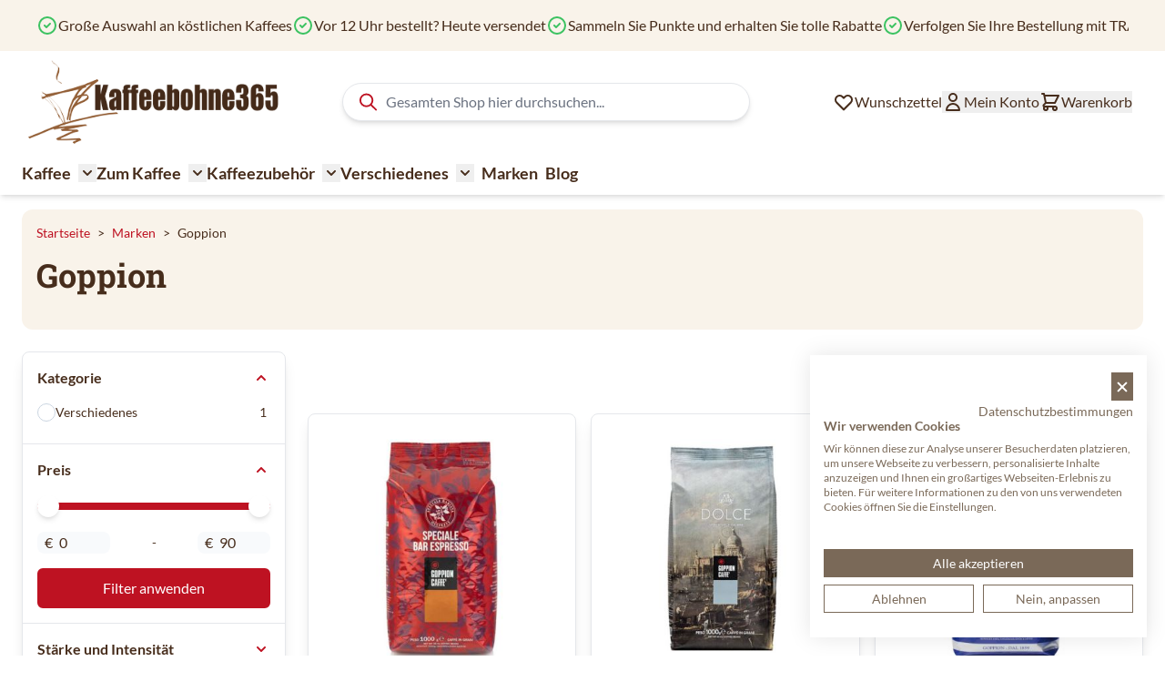

--- FILE ---
content_type: text/html; charset=UTF-8
request_url: https://kaffeebohne365.de/marken/goppion
body_size: 82807
content:
<!doctype html>
<html lang="de">
<head >
    <meta charset="utf-8"/>
<meta name="title" content="Goppion Kaffee kaufen | Kaffeebohne365.de"/>
<meta name="description" content="Großes Sortiment Default Category ✓ Sie sammeln Punkte, die Sie später gegen einen attraktiven Rabatt eintauschen können ✓ Bei einer Bestellung vor 12 Uhr erfolgt der Versand am gleichen Tag"/>
<meta name="robots" content="INDEX,FOLLOW"/>
<meta name="viewport" content="width=device-width, initial-scale=1"/>
<title>Goppion Kaffee kaufen | Kaffeebohne365.de</title>
<link  rel="stylesheet" type="text/css"  media="all" href="https://kaffeebohne365.de/static/version1766489962/frontend/Ewings/hyva-dkb/de_DE/css/styles.css" />
<link  rel="canonical" href="https://kaffeebohne365.de/marken/goppion" />
<link  rel="icon" type="image/x-icon" href="https://kaffeebohne365.de/media/favicon/default/favicon-dekoffieboon_2.png" />
<link  rel="shortcut icon" type="image/x-icon" href="https://kaffeebohne365.de/media/favicon/default/favicon-dekoffieboon_2.png" />
            
<script  nonce="b2pzaDVsbjljcmxvZzY4Ymt0eDdyNGg0d2JoMG5oNzk=">
    window.getWpGA4Cookie = function(name) {
        match = document.cookie.match(new RegExp(name + '=([^;]+)'));
        if (match) return decodeURIComponent(match[1].replace(/\+/g, ' ')) ;
    };

    window.ga4AllowServices = false;

    var isCookieRestrictionModeEnabled = 0,
        currentWebsiteId = 4,
        cookieRestrictionName = 'user_allowed_save_cookie';

    if (isCookieRestrictionModeEnabled) {
        allowedCookies = window.getWpGA4Cookie(cookieRestrictionName);

        if (allowedCookies !== undefined) {
            allowedWebsites = JSON.parse(allowedCookies);

            if (allowedWebsites[currentWebsiteId] === 1) {
                window.ga4AllowServices = true;
            }
        }
    } else {
        window.ga4AllowServices = true;
    }
</script>
        <script  nonce="b2pzaDVsbjljcmxvZzY4Ymt0eDdyNGg0d2JoMG5oNzk=">
        if (window.ga4AllowServices) {
            window.dataLayer = window.dataLayer || [];
                        var dl4Objects = [{"pageName":"Goppion Kaffee kaufen | Kaffeebohne365.de","pageType":"category"}];
            for (var i in dl4Objects) {
                window.dataLayer.push({ecommerce: null});
                window.dataLayer.push(dl4Objects[i]);
            }
                        var wpGA4Cookies = ['wp_ga4_user_id','wp_ga4_customerGroup'];
            wpGA4Cookies.map(function (cookieName) {
                var cookieValue = window.getWpGA4Cookie(cookieName);
                if (cookieValue) {
                    var dl4Object = {};
                    dl4Object[cookieName.replace('wp_ga4_', '')] = cookieValue;
                    window.dataLayer.push(dl4Object);
                }
            });
        }
    </script>

        <!-- Google Tag Manager -->
<script nonce="b2pzaDVsbjljcmxvZzY4Ymt0eDdyNGg0d2JoMG5oNzk="   > if (window.ga4AllowServices) {(function(w,d,s,l,i){w[l]=w[l]||[];w[l].push({'gtm.start':
new Date().getTime(),event:'gtm.js'});var f=d.getElementsByTagName(s)[0],
j=d.createElement(s),dl=l!='dataLayer'?'&l='+l:'';j.async=true;j.src=
'https://www.googletagmanager.com/gtm.js?id='+i+dl;f.parentNode.insertBefore(j,f);
})(window,document,'script','dataLayer','GTM-PFGTMCM');} </script>
<!-- End Google Tag Manager --><script type="text&#x2F;javascript" src="https&#x3A;&#x2F;&#x2F;chimpstatic.com&#x2F;mcjs-connected&#x2F;js&#x2F;users&#x2F;2028cf108885fc4fccf7f19bf&#x2F;6395d8d68b95508b86d631415.js" defer="defer">
</script>
<script>
    var BASE_URL = 'https://kaffeebohne365.de/';
    var THEME_PATH = 'https://kaffeebohne365.de/static/version1766489962/frontend/Ewings/hyva-dkb/de_DE';
    var COOKIE_CONFIG = {
        "expires": null,
        "path": "\u002F",
        "domain": ".kaffeebohne365.de",
        "secure": true,
        "lifetime": "14400",
        "cookie_restriction_enabled": false    };
    var CURRENT_STORE_CODE = 'de';
    var CURRENT_WEBSITE_ID = '4';

    window.hyva = window.hyva || {}

    window.cookie_consent_groups = window.cookie_consent_groups || {}
    window.cookie_consent_groups['necessary'] = true;

    window.cookie_consent_config = window.cookie_consent_config || {};
    window.cookie_consent_config['necessary'] = [].concat(
        window.cookie_consent_config['necessary'] || [],
        [
            'user_allowed_save_cookie',
            'form_key',
            'mage-messages',
            'private_content_version',
            'mage-cache-sessid',
            'last_visited_store',
            'section_data_ids'
        ]
    );
</script>
<script>
    'use strict';
    (function( hyva, undefined ) {

        function lifetimeToExpires(options, defaults) {

            const lifetime = options.lifetime || defaults.lifetime;

            if (lifetime) {
                const date = new Date;
                date.setTime(date.getTime() + lifetime * 1000);
                return date;
            }

            return null;
        }

        function generateRandomString() {

            const allowedCharacters = '0123456789abcdefghijklmnopqrstuvwxyzABCDEFGHIJKLMNOPQRSTUVWXYZ',
                length = 16;

            let formKey = '',
                charactersLength = allowedCharacters.length;

            for (let i = 0; i < length; i++) {
                formKey += allowedCharacters[Math.round(Math.random() * (charactersLength - 1))]
            }

            return formKey;
        }

        const sessionCookieMarker = {noLifetime: true}

        const cookieTempStorage = {};

        const internalCookie = {
            get(name) {
                const v = document.cookie.match('(^|;) ?' + name + '=([^;]*)(;|$)');
                return v ? v[2] : null;
            },
            set(name, value, days, skipSetDomain) {
                let expires,
                    path,
                    domain,
                    secure,
                    samesite;

                const defaultCookieConfig = {
                    expires: null,
                    path: '/',
                    domain: null,
                    secure: false,
                    lifetime: null,
                    samesite: 'lax'
                };

                const cookieConfig = window.COOKIE_CONFIG || {};

                expires = days && days !== sessionCookieMarker
                    ? lifetimeToExpires({lifetime: 24 * 60 * 60 * days, expires: null}, defaultCookieConfig)
                    : lifetimeToExpires(window.COOKIE_CONFIG, defaultCookieConfig) || defaultCookieConfig.expires;

                path = cookieConfig.path || defaultCookieConfig.path;
                domain = !skipSetDomain && (cookieConfig.domain || defaultCookieConfig.domain);
                secure = cookieConfig.secure || defaultCookieConfig.secure;
                samesite = cookieConfig.samesite || defaultCookieConfig.samesite;

                document.cookie = name + "=" + encodeURIComponent(value) +
                    (expires && days !== sessionCookieMarker ? '; expires=' + expires.toGMTString() : '') +
                    (path ? '; path=' + path : '') +
                    (domain ? '; domain=' + domain : '') +
                    (secure ? '; secure' : '') +
                    (samesite ? '; samesite=' + samesite : 'lax');
            },
            isWebsiteAllowedToSaveCookie() {
                const allowedCookies = this.get('user_allowed_save_cookie');
                if (allowedCookies) {
                    const allowedWebsites = JSON.parse(unescape(allowedCookies));

                    return allowedWebsites[CURRENT_WEBSITE_ID] === 1;
                }
                return false;
            },
            getGroupByCookieName(name) {
                const cookieConsentConfig = window.cookie_consent_config || {};
                let group = null;
                for (let prop in cookieConsentConfig) {
                    if (!cookieConsentConfig.hasOwnProperty(prop)) continue;
                    if (cookieConsentConfig[prop].includes(name)) {
                        group = prop;
                        break;
                    }
                }
                return group;
            },
            isCookieAllowed(name) {
                const cookieGroup = this.getGroupByCookieName(name);
                return cookieGroup
                    ? window.cookie_consent_groups[cookieGroup]
                    : this.isWebsiteAllowedToSaveCookie();
            },
            saveTempStorageCookies() {
                for (const [name, data] of Object.entries(cookieTempStorage)) {
                    if (this.isCookieAllowed(name)) {
                        this.set(name, data['value'], data['days'], data['skipSetDomain']);
                        delete cookieTempStorage[name];
                    }
                }
            }
        };

        hyva.getCookie = (name) => {
            const cookieConfig = window.COOKIE_CONFIG || {};

            if (cookieConfig.cookie_restriction_enabled && ! internalCookie.isCookieAllowed(name)) {
                return cookieTempStorage[name] ? cookieTempStorage[name]['value'] : null;
            }

            return internalCookie.get(name);
        }

        hyva.setCookie = (name, value, days, skipSetDomain) => {
            const cookieConfig = window.COOKIE_CONFIG || {};

            if (cookieConfig.cookie_restriction_enabled && ! internalCookie.isCookieAllowed(name)) {
                cookieTempStorage[name] = {value, days, skipSetDomain};
                return;
            }
            return internalCookie.set(name, value, days, skipSetDomain);
        }


        hyva.setSessionCookie = (name, value, skipSetDomain) => {
            return hyva.setCookie(name, value, sessionCookieMarker, skipSetDomain)
        }

        hyva.getBrowserStorage = () => {
            const browserStorage = window.localStorage || window.sessionStorage;
            if (!browserStorage) {
                console.warn('Browser Storage is unavailable');
                return false;
            }
            try {
                browserStorage.setItem('storage_test', '1');
                browserStorage.removeItem('storage_test');
            } catch (error) {
                console.warn('Browser Storage is not accessible', error);
                return false;
            }
            return browserStorage;
        }

        hyva.postForm = (postParams) => {
            const form = document.createElement("form");

            let data = postParams.data;

            if (! postParams.skipUenc && ! data.uenc) {
                data.uenc = btoa(window.location.href);
            }
            form.method = "POST";
            form.action = postParams.action;

            Object.keys(postParams.data).map(key => {
                const field = document.createElement("input");
                field.type = 'hidden'
                field.value = postParams.data[key];
                field.name = key;
                form.appendChild(field);
            });

            const form_key = document.createElement("input");
            form_key.type = 'hidden';
            form_key.value = hyva.getFormKey();
            form_key.name="form_key";
            form.appendChild(form_key);

            document.body.appendChild(form);

            form.submit();
        }

        hyva.getFormKey = function () {
            let formKey = hyva.getCookie('form_key');

            if (!formKey) {
                formKey = generateRandomString();
                hyva.setCookie('form_key', formKey);
            }

            return formKey;
        }

        hyva.formatPrice = (value, showSign, options = {}) => {
            const groupSeparator = options.groupSeparator;
            const decimalSeparator = options.decimalSeparator
            delete options.groupSeparator;
            delete options.decimalSeparator;
            const formatter = new Intl.NumberFormat(
                'de\u002DDE',
                Object.assign({
                    style: 'currency',
                    currency: 'EUR',
                    signDisplay: showSign ? 'always' : 'auto'
                }, options)
            );
            return (typeof Intl.NumberFormat.prototype.formatToParts === 'function') ?
                formatter.formatToParts(value).map(({type, value}) => {
                    switch (type) {
                        case 'currency':
                            return '\u20AC' || value;
                        case 'minusSign':
                            return '- ';
                        case 'plusSign':
                            return '+ ';
                        case 'group':
                            return groupSeparator !== undefined ? groupSeparator : value;
                        case 'decimal':
                            return decimalSeparator !== undefined ? decimalSeparator : value;
                        default :
                            return value;
                    }
                }).reduce((string, part) => string + part) :
                formatter.format(value);
        }

        const formatStr = function (str, nStart) {
            const args = Array.from(arguments).slice(2);

            return str.replace(/(%+)([0-9]+)/g, (m, p, n) => {
                const idx = parseInt(n) - nStart;

                if (args[idx] === null || args[idx] === void 0) {
                    return m;
                }
                return p.length % 2
                    ? p.slice(0, -1).replace('%%', '%') + args[idx]
                    : p.replace('%%', '%') + n;
            })
        }

        hyva.str = function (string) {
            const args = Array.from(arguments);
            args.splice(1, 0, 1);

            return formatStr.apply(undefined, args);
        }

        hyva.strf = function () {
            const args = Array.from(arguments);
            args.splice(1, 0, 0);

            return formatStr.apply(undefined, args);
        }

        /**
         * Take a html string as `content` parameter and
         * extract an element from the DOM to replace in
         * the current page under the same selector,
         * defined by `targetSelector`
         */
        hyva.replaceDomElement = (targetSelector, content) => {
            // Parse the content and extract the DOM node using the `targetSelector`
            const parser = new DOMParser();
            const doc = parser.parseFromString(content, 'text/html');
            const contentNode = doc.querySelector(targetSelector);

            // Bail if content or target can't be found
            if (!contentNode || !document.querySelector(targetSelector)) {
                return;
            }

                        hyva.activateScripts(contentNode);
            
            // Replace the old DOM node with the new content
            document.querySelector(targetSelector).replaceWith(contentNode);

            // Reload customerSectionData and display cookie-messages if present
            window.dispatchEvent(new CustomEvent("reload-customer-section-data"));
            hyva.initMessages();
        }

        hyva.removeScripts = (contentNode) => {
            const scripts = contentNode.getElementsByTagName('script');
            for (let i = 0; i < scripts.length; i++) {
                scripts[i].parentNode.removeChild(scripts[i]);
            }
            const templates = contentNode.getElementsByTagName('template');
            for (let i = 0; i < templates.length; i++) {
                const container = document.createElement('div');
                container.innerHTML = templates[i].innerHTML;
                hyva.removeScripts(container);
                templates[i].innerHTML = container.innerHTML;
            }
        }

        hyva.activateScripts = (contentNode) => {
            // Create new array from HTMLCollection to avoid mutation of collection while manipulating the DOM.
            const scripts = Array.from(contentNode.getElementsByTagName('script'));

            // Iterate over all script tags to duplicate+inject each into the head
            for (const original of scripts) {
                const script = document.createElement('script');
                original.type && (script.type = original.type);
                script.innerHTML = original.innerHTML;

                // Remove the original (non-executing) script from the contentNode
                original.parentNode.removeChild(original)

                // Add script to head
                document.head.appendChild(script);
            }

            return contentNode;
        }

        const replace = {['+']: '-', ['/']: '_', ['=']: ','};
        hyva.getUenc = () => btoa(window.location.href).replace(/[+/=]/g, match => replace[match]);

        let currentTrap;

        const focusableElements = (rootElement) => {
            const selector = 'button, [href], input, select, textarea, details, [tabindex]:not([tabindex="-1"]';
            return Array.from(rootElement.querySelectorAll(selector))
                .filter(el => {
                    return el.style.display !== 'none'
                        && !el.disabled
                        && el.tabIndex !== -1
                        && (el.offsetWidth || el.offsetHeight || el.getClientRects().length)
                })
        }

        const focusTrap = (e) => {
            const isTabPressed = e.key === 'Tab' || e.keyCode === 9;
            if (!isTabPressed) return;

            const focusable = focusableElements(currentTrap)
            const firstFocusableElement = focusable[0]
            const lastFocusableElement = focusable[focusable.length - 1]

            e.shiftKey
                ? document.activeElement === firstFocusableElement && (lastFocusableElement.focus(), e.preventDefault())
                : document.activeElement === lastFocusableElement && (firstFocusableElement.focus(), e.preventDefault())
        };

        hyva.releaseFocus = (rootElement) => {
            if (currentTrap && (!rootElement || rootElement === currentTrap)) {
                currentTrap.removeEventListener('keydown', focusTrap)
                currentTrap = null
            }
        }
        hyva.trapFocus = (rootElement) => {
            if (!rootElement) return;
            hyva.releaseFocus()
            currentTrap = rootElement
            rootElement.addEventListener('keydown', focusTrap)
            const firstElement = focusableElements(rootElement)[0]
            firstElement && firstElement.focus()
        }

        hyva.safeParseNumber = (rawValue) => {
            const number = rawValue ? parseFloat(rawValue) : null;

            return Array.isArray(number) || isNaN(number) ? rawValue : number;
        }

        const toCamelCase = s => s.split('_').map(word => word.charAt(0).toUpperCase() + word.slice(1)).join('');
        hyva.createBooleanObject = (name, value = false, additionalMethods = {}) => {

            const camelCase = toCamelCase(name);
            const key = '__hyva_bool_' + name

            return new Proxy(Object.assign(
                additionalMethods,
                {
                    [key]: !!value,
                    [name]() {return !!this[key]},
                    ['!' + name]() {return !this[key]}, // @deprecated This does not work with non-CSP Alpine
                    ['not' + camelCase]() {return !this[key]},
                    ['toggle' + camelCase]() {this[key] = !this[key]},
                    [`set${camelCase}True`]() {this[key] = true},
                    [`set${camelCase}False`]() {this[key] = false},
                }
            ), {
                set(target, prop, value) {
                    return prop === name
                        ? (target[key] = !!value)
                        : Reflect.set(...arguments);
                }
            })
        }

                hyva.alpineInitialized = (fn) => window.addEventListener('alpine:initialized', fn, {once: true})
        window.addEventListener('alpine:init', () => Alpine.data('{}', () => ({})), {once: true});
                window.addEventListener('user-allowed-save-cookie', () => internalCookie.saveTempStorageCookies())

    }( window.hyva = window.hyva || {} ));
</script>
<script>
    if (!window.IntersectionObserver) {
        window.IntersectionObserver = function (callback) {
            this.observe = el => el && callback(this.takeRecords());
            this.takeRecords = () => [{isIntersecting: true, intersectionRatio: 1}];
            this.disconnect = () => {};
            this.unobserve = () => {};
        }
    }
</script>

<script>
            document.addEventListener('DOMContentLoaded', () => {
            const pageHeader = document.querySelector('.page-header');
            if (!pageHeader) return;

            const observer = new IntersectionObserver(([e]) => {

                e.target.dataset.sticky = e.intersectionRatio < 1
            }, { threshold: 1 });

            observer.observe(pageHeader)
        });
    
    
        let lastScrollTop = 0;
        window.addEventListener('scrollPosition', () => {
            const scrollOffset = 100;
            document.documentElement.toggleAttribute('data-header-can-sticky', window.pageYOffset > scrollOffset);
            document.documentElement.toggleAttribute('data-header-can-not-sticky', window.pageYOffset <= scrollOffset);

            // Determine scroll direction
            const currentScroll = window.pageYOffset;
            const direction = currentScroll > lastScrollTop ? 'down' : 'up';
            lastScrollTop = currentScroll <= 0 ? 0 : currentScroll;

            // Add the direction as a data attribute
            document.documentElement.setAttribute('data-scroll-dir-y', direction);

            const pageHeader = document.querySelector('.page-header');
            const pageHeaderheight = pageHeader.offsetHeight;

            document.documentElement.style.setProperty('--my-element-height', (pageHeaderheight-1) + 'px');
            document.documentElement.toggleAttribute('data-menu-can-sticky', lastScrollTop >= pageHeaderheight);

        });
    </script>

<style>
    
    .page-header {
        z-index: 30;
        position: sticky;
        top: -1px;
        background-color: #fff;
        transition: background-color 150ms, color 150ms, box-shadow 150ms, translate 300ms;
    }

    
            .page-header[data-sticky="false"] {
            background-color: transparent;
        }
        .page-header[data-sticky="true"] {
            box-shadow: none;
        }
    
            html[data-header-can-sticky][data-scroll-dir-y="down"] .page-header {
            box-shadow: none;
            translate: 0 -100%;
            transition: background-color 150ms, color 150ms, box-shadow 150ms, translate 300ms 150ms;
        }

        html[data-scroll-dir-y="up"][data-header-can-sticky][data-menu-can-sticky] .menu-bar {
            top: var(--my-element-height);
            transition: background-color 150ms, color 150ms, box-shadow 150ms, top 300ms 150ms;
        }

        html[data-scroll-dir-y="up"][data-header-can-sticky][data-menu-can-sticky] .menu-bar #menu-cart-icon {
            display: none;
        }
    </style>

<meta property="og:type" content="product.group"/>
<meta property="og:title" content="Goppion&#x20;Kaffee&#x20;kaufen"/>
<meta property="og:description" content="Gro&#xDF;es&#x20;Sortiment&#x20;Default&#x20;Category&#x20;&#x2713;&#x20;Sie&#x20;sammeln&#x20;Punkte,&#x20;die&#x20;Sie&#x20;sp&#xE4;ter&#x20;gegen&#x20;einen&#x20;attraktiven&#x20;Rabatt&#x20;eintauschen&#x20;k&#xF6;nnen&#x20;&#x2713;&#x20;Bei&#x20;einer&#x20;Bestellung&#x20;vor&#x20;12&#x20;Uhr&#x20;erfolgt&#x20;der&#x20;Versand&#x20;am&#x20;gleichen&#x20;Tag"/>
<meta property="og:url" content="https://kaffeebohne365.de/marken/goppion"/>
<meta property="og:site_name" content="De Koffieboon"/>
<meta property="og:image" content="https://kaffeebohne365.de/media/og_image/default/de-koffieboon-logo.png"/>
<meta property="og:image:width" content="356"/>
<meta property="og:image:height" content="120"/>
<script type="application/ld+json">{"@context":"https:\/\/schema.org","@type":"WebSite","url":"https:\/\/kaffeebohne365.de\/","name":"De Koffieboon"}</script><script type="application/ld+json">{"@context":"https:\/\/schema.org","@type":"LocalBusiness","@id":"https:\/\/kaffeebohne365.de\/","name":"De Koffieboon","telephone":"+32474671300","address":{"@type":"PostalAddress","addressCountry":"","addressLocality":"Houthalen-Helchteren","addressRegion":"","streetAddress":"Europark 2071\/3","postalCode":"3530"},"sameAs":[["https:\/\/www.facebook.com\/dekoffieboon\/","https:\/\/twitter.com\/dekoffieboon"]],"image":"https:\/\/kaffeebohne365.de\/media\/seller_image\/default\/de-koffieboon-logo.png","url":"https:\/\/kaffeebohne365.de\/"}</script><script type="application/ld+json">{"@context":"https:\/\/schema.org","@type":"BreadcrumbList","itemListElement":[{"@type":"ListItem","item":{"@id":"https:\/\/kaffeebohne365.de\/marken\/","name":"Marken"},"position":1},{"@type":"ListItem","item":{"@id":"https:\/\/kaffeebohne365.de\/marken\/goppion","name":"Goppion"},"position":2}]}</script><script>
    'use strict';

    (function () {
        window.initAmAppendLabels = {
            selectors: {
                labelWrapper: '.amlabel-position-wrapper'
            },
            /**
             * We use approach from hyva.replaceDomElement method to replace labels and init components
             *
             * @param {HTMLElement} labelContainer
             * @param {string} labelHtml
             * @return {void}
             */
            appendLabels: function (labelContainer, labelHtml) {
                const parser = new DOMParser();
                const doc = parser.parseFromString(labelHtml, 'text/html');
                const nodes = doc.querySelectorAll(this.selectors.labelWrapper);

                if (!nodes) {
                    return;
                }

                labelContainer.append(...nodes);
            }
        };
    })();
</script>

<script>
    window.addEventListener('DOMContentLoaded', () => {
        if (window._amSwiperLoaded) {
            return;
        }

        // Load Swiper script asynchronously
        const script = document.createElement('script');
        script.src = 'https://kaffeebohne365.de/static/version1766489962/frontend/Ewings/hyva-dkb/de_DE/Amasty_ShopByBrandHyvaCompatibility/js/swiper.min.js';
        script.async = true;
        document.body.appendChild(script);

        window._amSwiperLoaded = true;

        script.onload = () => {
            // Dispatch custom event when Swiper is loaded
            window.dispatchEvent(new CustomEvent('amSwiperLoaded', {}));
        }

        // Load Swiper CSS file
        const styles = document.createElement('link');
        styles.rel = 'stylesheet';
        styles.href = 'https://kaffeebohne365.de/static/version1766489962/frontend/Ewings/hyva-dkb/de_DE/Amasty_ShopByBrandHyvaCompatibility/css/swiper.min.css';

        document.head.appendChild(styles);
    });
</script>

<script>
    window.addEventListener('init-external-scripts', () => {
        if (window._amSwiperLoaded) {
            return;
        }

        // Load Swiper script asynchronously
        const script = document.createElement('script');
        script.src = 'https://kaffeebohne365.de/static/version1766489962/frontend/Ewings/hyva-dkb/de_DE/Amasty_MostviewedHyva/js/swiper.min.js';
        script.async = true;
        document.body.appendChild(script);

        window._amSwiperLoaded = true;

        script.onload = () => {
            // Dispatch custom event when Swiper is loaded
            window.dispatchEvent(new CustomEvent('amSwiperLoaded', {}));
        }

        // Load Swiper CSS file
        const styles = document.createElement('link');
        styles.rel = 'stylesheet';
        styles.href = 'https://kaffeebohne365.de/static/version1766489962/frontend/Ewings/hyva-dkb/de_DE/Amasty_MostviewedHyva/css/swiper.min.css';

        document.head.appendChild(styles);
    }, { once: true, passive: true });
</script>

<script type="application/ld+json">{"@context":"http:\/\/schema.org","@type":"WebPage","url":"https:\/\/kaffeebohne365.de\/marken\/goppion","mainEntity":{"@context":"http:\/\/schema.org","@type":"OfferCatalog","name":"Goppion","url":"https:\/\/kaffeebohne365.de\/marken\/goppion","numberOfItems":10,"itemListElement":[{"@type":"Product","name":"Goppion Kaffeebohnen SPECIALE BAR espresso (1kg) ","description":"&lt;h3&gt;Die wichtigsten Informationen zu Goppion Kaffeebohnen Special Bar Espresso 1kg&lt;\/h3&gt; &lt;ul class=\"checkmark\"&gt; &lt;li&gt;70 % Arabica-Kaffeebohnen, 30 % Robusta-Kaffeebohnen.&lt;\/li&gt; &lt;li&gt;Voller und runder Geschmack&lt;\/li&gt; &lt;li&gt;Durchschnittlicher Koffeingehalt.&lt;\/li&gt; &lt;li&gt;Ideal f\u00fcr Getr\u00e4nke auf Milchbasis.&lt;\/li&gt; &lt;li&gt;Intensives Aroma von Haselnuss und einem Nachgeschmack von Kakao&lt;\/li&gt; &lt;\/ul&gt; &lt;h3&gt;Detaillierte Informationen&lt;\/h3&gt; &lt;p&gt;&lt;\/p&gt;","image":"https:\/\/kaffeebohne365.de\/media\/catalog\/product\/cache\/51972e8781dee4a7357cf1beb1c23b61\/g\/o\/goppio_speciale_bar_espresso.jpg","offers":{"@type":"https:\/\/schema.org\/Offer","price":21.95,"url":"https:\/\/kaffeebohne365.de\/goppion-kaffeebohnen-speciale-bar-espresso-1kg-kb-gop1009","priceCurrency":"EUR","availability":"https:\/\/schema.org\/InStock","shippingDetails":{"deliveryTime":{"businessDays":{"@type":"OpeningHoursSpecification","dayOfWeek":[""]},"@type":"ShippingDeliveryTime"},"@type":"OfferShippingDetails"},"itemCondition":"NewCondition"},"brand":"Goppion","gtin13":"8009360004736","sku":"KB-GOP1009"},{"@type":"Product","name":"Goppion Kaffeebohnen Dolce (1kg)","description":"Wichtigste Informationen zu&nbsp;Goppion Kaffeebohnen Dolce (1 kg)","image":"https:\/\/kaffeebohne365.de\/media\/catalog\/product\/cache\/51972e8781dee4a7357cf1beb1c23b61\/g\/o\/goppion-dolce-koffie.jpg","offers":{"@type":"https:\/\/schema.org\/Offer","price":29.95,"url":"https:\/\/kaffeebohne365.de\/kaffee\/kaffeebohnen\/goppion-kaffeebohnen-dolce-1kg-kb-gop1002","priceCurrency":"EUR","availability":"https:\/\/schema.org\/InStock","shippingDetails":{"deliveryTime":{"businessDays":{"@type":"OpeningHoursSpecification","dayOfWeek":[""]},"@type":"ShippingDeliveryTime"},"@type":"OfferShippingDetails"},"itemCondition":"NewCondition"},"brand":"Goppion","gtin13":"8009360020118","sku":"KB-GOP1002"},{"@type":"Product","name":"Goppion Kaffeebohnen JaBlMo (1kg)","description":"&lt;h3&gt;Die wichtigsten Informationen zu&amp;nbsp;Goppion Kaffeebohnen JaBlMo (1 kg)&lt;\/h3&gt; &lt;ul class=\"product-highlight\"&gt; &lt;li&gt;&lt;span class=\"ic left fa fa-check-circle\"&gt;&lt;\/span&gt;&lt;span&gt;Mit Jamaica Blue Mountain Kaffeebohnen&lt;\/span&gt;&lt;\/li&gt; &lt;li&gt;&lt;span class=\"ic left fa fa-check-circle\"&gt;&lt;\/span&gt;&lt;span&gt;S\u00fc\u00dfer, zarter Geschmack.&lt;\/span&gt;&lt;\/li&gt; &lt;li&gt;&lt;span class=\"ic left fa fa-check-circle\"&gt;&lt;\/span&gt;&lt;span&gt;Schokoladennachgeschmack mit exotischen Blumen.&lt;\/span&gt;&lt;\/li&gt; &lt;li&gt;&lt;span class=\"ic left fa fa-check-circle\"&gt;&lt;\/span&gt;&lt;span&gt;Sorgf\u00e4ltig handverlesen.&lt;\/span&gt;&lt;\/li&gt; &lt;li&gt;&lt;span class=\"ic left fa fa-check-circle\"&gt;&lt;\/span&gt;&lt;span&gt;Sehr niedriger Koffeingehalt .&lt;\/span&gt;&lt;\/li&gt; &lt;\/ul&gt; &lt;h3&gt;Ausf\u00fchrliche Informationen&lt;\/h3&gt;&lt;p&gt;Mischung f\u00fcr dieses JaBlMo:&lt;\/p&gt; &lt;p&gt; Der speziellste Kaffee der Welt kommt aus der Blue Mountain-Region in Jamaika. Diese Berge verwandeln sich bei Sonnenuntergang in ein geheimnisvolles blaues Licht. Jamaica Blue Mountain-Kaffee ist nur sehr begrenzt verf\u00fcgbar und wird traditionell (wie Rum) in Holzf\u00e4ssern verschickt. Aus diesen Kaffeebohnen wird auch der ber\u00fchmte Lik\u00f6r Tia Maria hergestellt. Das Herzst\u00fcck des JaBlMo ist diese besondere Kaffeebohne, erg\u00e4nzt mit den besten Arabica-Bohnen, die der mittel- und s\u00fcdamerikanische Kontinent zu bieten hat. Eine sehr exklusive Mischung mit niedrigem Koffeingehalt. Sie werden zarte Blumen und Kakao schmecken; weicher, zarter Nachgeschmack. Normalerweise findet man diesen Kaffee nur im sehr gehobenen Segment der Gastronomie. Jetzt auch zum Bestellen zu Hause erh\u00e4ltlich. 100 % Arabica..&lt;\/p&gt;","image":"https:\/\/kaffeebohne365.de\/media\/catalog\/product\/cache\/51972e8781dee4a7357cf1beb1c23b61\/g\/o\/goppion_koffiebonen_jablmo.jpg","offers":{"@type":"https:\/\/schema.org\/Offer","price":29.95,"url":"https:\/\/kaffeebohne365.de\/kaffee\/kaffeebohnen\/goppion-kaffeebohnen-jablmo-1kg-kb-gop1005","priceCurrency":"EUR","availability":"https:\/\/schema.org\/InStock","shippingDetails":{"deliveryTime":{"businessDays":{"@type":"OpeningHoursSpecification","dayOfWeek":[""]},"@type":"ShippingDeliveryTime"},"@type":"OfferShippingDetails"},"itemCondition":"NewCondition"},"brand":"Goppion","gtin13":"8009360000110","sku":"KB-GOP1005"},{"@type":"Product","name":"Goppion Kaffeebohnen Nativo (1kg)","description":"Wichtigste Informationen zu&nbsp;Goppion Kaffeebohnen Nativo (1 kg)","image":"https:\/\/kaffeebohne365.de\/media\/catalog\/product\/cache\/51972e8781dee4a7357cf1beb1c23b61\/g\/o\/goppion-nativo-koffie.jpg","offers":{"@type":"https:\/\/schema.org\/Offer","price":32.95,"url":"https:\/\/kaffeebohne365.de\/kaffee\/kaffeebohnen\/goppion-kaffeebohnen-nativo-1kg-kb-gop1003","priceCurrency":"EUR","availability":"https:\/\/schema.org\/InStock","shippingDetails":{"deliveryTime":{"businessDays":{"@type":"OpeningHoursSpecification","dayOfWeek":[""]},"@type":"ShippingDeliveryTime"},"@type":"OfferShippingDetails"},"itemCondition":"NewCondition"},"brand":"Goppion","gtin13":"8009360480110","sku":"KB-GOP1003"},{"@type":"Product","name":"Goppion Kaffeebohnen Hermanos (1kg)","description":"Wichtigste Informationen zu Goppion Kaffeebohnen Hermanos (1\u00a0kg)","image":"https:\/\/kaffeebohne365.de\/media\/catalog\/product\/cache\/51972e8781dee4a7357cf1beb1c23b61\/g\/o\/goppion-hermanos-koffie.jpg","offers":{"@type":"https:\/\/schema.org\/Offer","price":22.95,"url":"https:\/\/kaffeebohne365.de\/kaffee\/kaffeebohnen\/goppion-kaffeebohnen\/goppion-kaffeebohnen-hermanos-1kg-kb-gop1006","priceCurrency":"EUR","availability":"https:\/\/schema.org\/OutOfStock","shippingDetails":{"deliveryTime":{"businessDays":{"@type":"OpeningHoursSpecification","dayOfWeek":[""]},"@type":"ShippingDeliveryTime"},"@type":"OfferShippingDetails"},"itemCondition":"NewCondition"},"brand":"Goppion","gtin13":"8009360030100","sku":"KB-GOP1006"},{"@type":"Product","name":"Goppion Kaffeebohnen DECAFFE (1kg) ","description":"&lt;p&gt;&lt;strong&gt;Wichtigsten Informationen zu Goppion Kaffeebohnen DECAFFE (1kg)&lt;\/strong&gt;&lt;\/p&gt; &lt;ul&gt; &lt;li&gt;100 % Arabica-Bohnen aus Brasilien und Mittelamerika&lt;\/li&gt; &lt;li&gt;Entkoffeiniert&lt;\/li&gt; &lt;li&gt;Weicher und delikater Geschmack&lt;\/li&gt; &lt;li&gt;Fruchtige Noten&lt;\/li&gt; &lt;\/ul&gt; &lt;p&gt;&lt;strong&gt;Details&lt;\/strong&gt;&lt;\/p&gt; &lt;p&gt;Goppion Decaff\u00e8 ist eine entkoffeinierte Mischung aus 100 % Arabica. Die Bohnen stammen aus Brasilien und Mittelamerika. Der Geschmack ist weich und delikat, die feinen S\u00e4uren gehen in einen Nachgeschmack mit fruchtigen Ankl\u00e4ngen \u00fcber.&lt;\/p&gt; &lt;p&gt;Diese Kaffeebohnen werden mit Wasserdampf behandelt und dann mit Kohlendioxid (CO2) in Kontakt gebracht. Der hohe Druck wirkt als L\u00f6sungsmittel f\u00fcr Koffein auf sehr selektive Weise: Ist das Koffein einmal entfernt, bleibt der angenehme Charakter eines exzellenten Kaffees (weniger als 0,1 % Koffein) erhalten.&lt;\/p&gt;","image":"https:\/\/kaffeebohne365.de\/media\/catalog\/product\/cache\/51972e8781dee4a7357cf1beb1c23b61\/g\/o\/goppion-decaffe.jpg","offers":{"@type":"https:\/\/schema.org\/Offer","price":30.5,"url":"https:\/\/kaffeebohne365.de\/kaffee\/kaffeebohnen\/goppion-kaffeebohnen\/goppion-kaffeebohnen-decaffe-1kg-kb-gop1008","priceCurrency":"EUR","availability":"https:\/\/schema.org\/OutOfStock","shippingDetails":{"deliveryTime":{"businessDays":{"@type":"OpeningHoursSpecification","dayOfWeek":[""]},"@type":"ShippingDeliveryTime"},"@type":"OfferShippingDetails"},"itemCondition":"NewCondition"},"brand":"Goppion","sku":"KB-GOP1008"},{"@type":"Product","name":"Goppion Kaffeebohnen Piantagione (1kg)","description":"Wichtigste Informationen zu&nbsp;Goppion Kaffeebohnen Espresso Italiano (1 kg)","image":"https:\/\/kaffeebohne365.de\/media\/catalog\/product\/cache\/51972e8781dee4a7357cf1beb1c23b61\/g\/o\/goppion-piantagione-koffie.jpg","offers":{"@type":"https:\/\/schema.org\/Offer","price":31.95,"url":"https:\/\/kaffeebohne365.de\/kaffee\/kaffeebohnen\/goppion-kaffeebohnen-piantagione-ehemals-espresso-italiano-1kg-kb-gop1001","priceCurrency":"EUR","availability":"https:\/\/schema.org\/OutOfStock","shippingDetails":{"deliveryTime":{"businessDays":{"@type":"OpeningHoursSpecification","dayOfWeek":[""]},"@type":"ShippingDeliveryTime"},"@type":"OfferShippingDetails"},"itemCondition":"NewCondition"},"brand":"Goppion","gtin13":"8009360010119","sku":"KB-GOP1001"},{"@type":"Product","name":"Goppion Kaffeebohnen 3kg + 1 Tasse Kostenlos","description":"Wichtigste Informationen zu Goppion Kaffeebohnen 3kg + 1Tasse Kostenlos Beim Kauf von Goppion Kaffeebohnen 1kg Dolce, 1 kg Hermanos und 1 kg JaBlMo erhalten Sie kostenlos 1 Espresso-Tasse und Untertasse","image":"https:\/\/kaffeebohne365.de\/media\/catalog\/product\/cache\/51972e8781dee4a7357cf1beb1c23b61\/g\/o\/goppion3kg_tas.jpg","offers":{"@type":"https:\/\/schema.org\/Offer","price":85.85,"url":"https:\/\/kaffeebohne365.de\/kaffee\/kaffeebohnen\/goppion-kaffeebohnen\/goppion-kaffeebohnen-3kg-1-tasse-kostenlos-kb-gop1007","priceCurrency":"EUR","availability":"https:\/\/schema.org\/OutOfStock","shippingDetails":{"deliveryTime":{"businessDays":{"@type":"OpeningHoursSpecification","dayOfWeek":[""]},"@type":"ShippingDeliveryTime"},"@type":"OfferShippingDetails"},"itemCondition":"NewCondition"},"brand":"Goppion","sku":"KB-GOP1007"},{"@type":"Product","name":"Goppion Qualita Rossa (250g gemahlener)","description":"Wichtigste Informationen zu Goppion Qualita Rossa gemahlener Kaffee 250gMischung aus gemahlenem Kaffeezeichnet sich durch seinen klassischen Geschmack ausgute Konsistenz und Cremigkeitperfekt zum Fr\u00fchst\u00fcckDetailsIm Jahr 1859 er\u00f6ffnete Luigi Goppion in einem kleinen Dorf bei Venedig seine eigene Kaffeebar. Bald begann er, auch seine Kaffeebohnen selbst zu r\u00f6sten. Die Leidenschaft f\u00fcr die Herstellung hochwertiger Kaffees war geboren.","image":"https:\/\/kaffeebohne365.de\/media\/catalog\/product\/cache\/51972e8781dee4a7357cf1beb1c23b61\/g\/o\/goppion-gemalen-rossa-2.jpg","offers":{"@type":"https:\/\/schema.org\/Offer","price":5.1,"url":"https:\/\/kaffeebohne365.de\/goppion-qualita-rossa-250g-gemahlener-kg-gop2001","priceCurrency":"EUR","availability":"https:\/\/schema.org\/OutOfStock","shippingDetails":{"deliveryTime":{"businessDays":{"@type":"OpeningHoursSpecification","dayOfWeek":[""]},"@type":"ShippingDeliveryTime"},"@type":"OfferShippingDetails"},"itemCondition":"NewCondition"},"brand":"Goppion","gtin13":"8009360001346","sku":"KG-GOP2001"},{"@type":"Product","name":"Goppion Qualita Oro (250g gemahlen)","description":"Wichtigste Informationen zu Goppion Qualita Rossa gemahlener Kaffee 250gMischung aus gemahlenem Kaffeehaupts\u00e4chlich ausgew\u00e4hlte Arabica-Kaffeesk\u00f6stlicher MokkaDetailsIm Jahr 1859 er\u00f6ffnete Luigi Goppion in einem kleinen Dorf bei Venedig seine eigene Kaffeebar. Bald begann er, auch seine Kaffeebohnen selbst zu r\u00f6sten. Die Leidenschaft f\u00fcr die Herstellung hochwertiger Kaffees war geboren.","image":"https:\/\/kaffeebohne365.de\/media\/catalog\/product\/cache\/51972e8781dee4a7357cf1beb1c23b61\/g\/o\/goppion-gemalen-oro-2.jpg","offers":{"@type":"https:\/\/schema.org\/Offer","price":5.95,"url":"https:\/\/kaffeebohne365.de\/goppion-qualita-oro-250g-gemahlen-kg-gop2002","priceCurrency":"EUR","availability":"https:\/\/schema.org\/OutOfStock","shippingDetails":{"deliveryTime":{"businessDays":{"@type":"OpeningHoursSpecification","dayOfWeek":[""]},"@type":"ShippingDeliveryTime"},"@type":"OfferShippingDetails"},"itemCondition":"NewCondition"},"brand":"Goppion","gtin13":"8009360001315","sku":"KG-GOP2002"}]}}</script></head>
<body id="html-body" class="page-with-filter page-products categorypath- category-default-category ambrand-index-index page-layout-2columns-left">
<!-- Google Tag Manager (noscript) -->
<noscript><iframe src="https://www.googletagmanager.com/ns.html?id=GTM-PFGTMCM"
height="0" width="0" style="display:none;visibility:hidden"></iframe></noscript>
<!-- End Google Tag Manager (noscript) -->
    <script>
        (function () {
            'use strict';

            window.amRecaptchaModel = {
                formsToProtect: "form\u005Baction\u002A\u003D\u0022amasty_customform\u002Fform\u002Fsubmit\u0022\u005D",
                isEnabledOnPayments: "",
                checkoutRecaptchaValidateUrl: "https://kaffeebohne365.de/amcapthca/checkout/validate/",
                invisibleCaptchaCustomForm: "1",
                recaptchaConfig: {
                    lang: "hl\u003Den" || 'hl=en',
                    theme: "light",
                    badge: "bottomright",
                    sitekey: "6Lc5SS4gAAAAAD2iETbJwK9jZiSAWfXYvsCeZxmD",
                    size: "invisible"
                },
                url: 'https://www.google.com/recaptcha/api.js',
                isCaptchaScriptLoaded: false,
                isInvisible: "invisible" === 'invisible',

                /**
                 * Submit event
                 *
                 * @param {Object} $event
                 * @return {void}
                 */
                execute: function ($event) {
                    const eventTarget = $event?.target;
                    if (this.isCaptchaScriptLoaded) {
                        this.executeCaptcha(eventTarget);
                    } else {
                        window.addEventListener('amcaptcha-script-loaded', () => {
                            this.isCaptchaScriptLoaded = true;
                            this.executeCaptcha(eventTarget);
                            this.initAmcaptchaBadges();
                        });

                        this.loadRecaptchaScript();
                    }
                },

                /**
                 * Execute original submit
                 *
                 * @param {Object} $event
                 * @param {HTMLElement} $el
                 * @return {void}
                 */
                recaptchaCallback: function ($event, $el) {
                    this.shouldExecuteCallback($event, $el) && $el.dispatchEvent(new CustomEvent('amrecaptcha-executable-callback'));
                },

                /**
                 * Reset captcha
                 *
                 * @param {Object} $event
                 * @param {HTMLElement} $el
                 */
                expiredCallback: function($event, $el) {
                    this.shouldExecuteCallback($event, $el) && grecaptcha.reset($event.detail.widgetId);
                },

                /**
                 * Checks if event is fired on submitted element
                 *
                 * @param {Object} $event
                 * @param {HTMLElement} $el
                 * @return {boolean}
                 */
                shouldExecuteCallback: function($event, $el) {
                    const eventWidgetId = $event.detail.widgetId;
                    const elementWidgetId = $el.dataset.amCaptchaWidgetId || $el.closest('form')?.dataset.amCaptchaWidgetId;

                    return eventWidgetId === elementWidgetId;
                },

                /**
                 * Run captcha for widget by id
                 *
                 * @param {HTMLElement} eventTarget
                 * @return {void}
                 */
                executeCaptcha: function(eventTarget) {
                    if (!eventTarget.dataset.hasOwnProperty('amCaptchaRendered')) {
                        this.bindCaptchaGlobalCallbacks(eventTarget);
                        this.renderCaptcha(eventTarget);
                        eventTarget.dataset.amCaptchaRendered = '';
                    }

                    const widgetId = this.getWidgetId(eventTarget);

                    if (!widgetId) {
                        typeof window.dispatchMessages !== "undefined" && window.dispatchMessages([
                            {
                                type: "error",
                                text: 'Recaptcha\u0020cannot\u0020properly\u0020validate\u0020form.'
                            }
                        ]);
                        return;
                    }

                    window.dispatchEvent(new CustomEvent('amcaptcha-loading-start'));
                    grecaptcha.reset(widgetId);

                    if (!this.isInvisible) {
                        this.stopAmcaptchaLoading();
                        return;
                    }

                    grecaptcha.execute(widgetId)
                        .then(() => this.stopAmcaptchaLoading())
                        .catch(() => this.stopAmcaptchaLoading());
                },

                /**
                 * Add recaptcha script to page
                 *
                 * @return {void}
                 */
                loadRecaptchaScript: function () {
                    const lang = window.amRecaptchaModel.recaptchaConfig.lang;
                    const url = `${window.amRecaptchaModel.url}?onload=amRecaptchaLoadCallback&render=explicit&${lang}`;
                    const script = document.createElement('script');

                    script.type = 'text/javascript';
                    script.src = url;
                    script.async = true;
                    document.head.appendChild(script);
                },

                /**
                 * Stop loader on page
                 *
                 * @return {void}
                 */
                stopAmcaptchaLoading: function () {
                    window.dispatchEvent(new CustomEvent('amcaptcha-loading-stop'));
                },

                /**
                 * Add attributes to hide captcha badge
                 *
                 * @return {void}
                 */
                initAmcaptchaBadges: function () {
                    if (!this.isInvisible) {
                        return;
                    }

                    document.querySelectorAll('.grecaptcha-badge')?.forEach(captchaBadge => {
                        captchaBadge?.setAttribute('x-data', 'amGrecaptchaBadge');
                        captchaBadge?.setAttribute('x-on:amcaptcha-loading-start.window', 'loadingStart');
                        captchaBadge?.setAttribute('x-on:amcaptcha-loading-stop.window', 'loadingStop');
                        captchaBadge?.setAttribute(':class', 'getVisibility');
                    });
                },

                /**
                 * Get form widgetId
                 *
                 * @param {HTMLElement} eventTarget
                 * @return {string}
                 */
                getWidgetId: function (eventTarget) {
                    return eventTarget.dataset.amCaptchaWidgetId
                        || eventTarget.closest('form')?.dataset.amCaptchaWidgetId;
                },

                /**
                 * Add captcha badge or checkbox to protected form.
                 * Store widgetId in dataset to pass this info in callbacks
                 *
                 * @param {HTMLElement} eventTarget
                 * @return {void}
                 */
                renderCaptcha: function (eventTarget) {
                    const captchaElement = document.createElement('div');
                    const formContent = eventTarget.closest('form')?.querySelector('[data-element="form-content"]')
                        ?? eventTarget.closest('form');
                    formContent?.appendChild(captchaElement);

                    eventTarget.dataset.amCaptchaWidgetId = grecaptcha.render(captchaElement, {
                        ...window.amRecaptchaModel?.recaptchaConfig,
                        callback: () => {
                            window.dispatchEvent(new CustomEvent(
                                'amrecaptcha-callback', {
                                    detail: this.getCaptchaCallbackDetail(eventTarget)
                                }));
                        },
                        'expired-callback': () => {
                            window.dispatchEvent(new CustomEvent(
                                'amrecaptcha-expired-callback', {
                                    detail: this.getCaptchaCallbackDetail(eventTarget)
                                }));
                        }
                    });
                },

                /**
                 * Get detail property for callback event
                 *
                 * @param {HTMLElement} eventTarget
                 * @return {object}
                 */
                getCaptchaCallbackDetail: function (eventTarget) {
                    return {
                        widgetId: eventTarget.dataset.amCaptchaWidgetId,
                        form: eventTarget
                    }
                },

                /**
                 * Add functions that will be called on the global state
                 *
                 * @param {HTMLElement} eventTarget
                 * @return {void}
                 */
                bindCaptchaGlobalCallbacks: function (eventTarget) {
                    eventTarget.setAttribute(
                        'x-on:amrecaptcha-callback.window',
                        `amRecaptchaModelRecaptchaCallback`
                    );
                    eventTarget.setAttribute(
                        'x-on:amrecaptcha-expired-callback.window',
                        'amRecaptchaModelExpiredCallback'
                    );
                }
            };
        })(window.amRecaptchaModel = window.amRecaptchaModel || {});

        window.amRecaptchaLoadCallback = function () {
            window.dispatchEvent(new CustomEvent('amcaptcha-script-loaded'));
        }

        function amGrecaptchaBadge() {
            return {
                visible: true,

                loadingStart () {
                    this.visible = true;
                },

                loadingStop () {
                    this.visible = false;
                },

                getVisibility() {
                    return { 'invisible': !this.visible };
                }
            };
        }

        window.addEventListener(
            'alpine:init', () => Alpine.data('amGrecaptchaBadge', amGrecaptchaBadge), {once: true}
        )
    </script>
    <input name="form_key" type="hidden" value="9jYoK077R4dRmrMO" />
    <noscript>
        <section class="message global noscript border-b-2 border-blue-500 bg-blue-50 shadow-none m-0 px-0 rounded-none font-normal">
            <div class="container text-center">
                <p>
                    <strong>JavaScript scheint in Ihrem Browser deaktiviert zu sein.</strong>
                    <span>
                        Um unsere Website in bester Weise zu erfahren, aktivieren Sie Javascript in Ihrem Browser.                    </span>
                </p>
            </div>
        </section>
    </noscript>


<script>
    document.body.addEventListener('touchstart', () => {}, {passive: true})
</script>

    <script>
        window.amRecaptchaModel = window.amRecaptchaModel || {};
    </script>
    <div class="page-wrapper"><header class="page-header sticky lg:relative top-0 z-50"><a class="action skip sr-only focus:not-sr-only focus:absolute focus:z-40 focus:bg-neutral-white
   contentarea"
   href="#contentarea">
    <span>
        Zum Inhalt springen    </span>
</a>
<script>
    function initHeader() {
        let scrollTimeout = null;

        return {
            searchOpen: false,
            cart: {},
            isCartOpen: false,
            getData(data) {
                if (data.cart) {
                    this.cart = data.cart
                }
            },
            isCartEmpty() {
                return !this.cart.summary_count
            },
            toggleCart(event) {
                if (event.detail && event.detail.isOpen !== undefined) {
                    this.isCartOpen = event.detail.isOpen
                    if (!this.isCartOpen && this.$refs && this.$refs.cartButton) {
                        this.$refs.cartButton.focus()
                    }
                } else {
                                        this.isCartOpen = true
                }
            },
        }
    }

    function initCompareHeader() {
        return {
            compareProducts: null,
            itemCount: 0,
            receiveCompareData(data) {
                if (data['compare-products']) {
                    this.compareProducts = data['compare-products'];
                    this.itemCount = this.compareProducts.count;
                }
            }
        }
    }
</script>
<div id="header"
    class=""
    x-data="initHeader()"
    @private-content-loaded.window="getData(event.detail.data)">
    <div class="bg-neutral-lighter">
        <div class="container flex justify-between py-4 items-center">
            <style>.cmsb76-flex {
display: flex
}
.cmsb76-items-center {
align-items: center
}
.cmsb76-text-sm {
font-size: 0.875rem;
line-height: 1.25rem
}</style>
<div class="cmsb76-flex cmsb76-items-center cmsb76-text-sm" data-content-type="html" data-appearance="default" data-element="main" data-decoded="true"><!-- Elfsight Google Reviews | Top header - Google Reviews -->
<script src="https://elfsightcdn.com/platform.js" async></script>
<div class="elfsight-app-15ded973-ed66-496a-ad23-d4ac5cdba232" data-elfsight-app-lazy></div></div>
<script>
    function carousel() {
        return {
            container: null,
            prev: null,
            next: null,
            first: null,
            visibleElements: null,
            speed: 5000,
            slidePage: true, // set to false for sliding one item at the time, true for the whole visible set
            sliderTimer: null,
            init() {
                this.container = this.$refs.container
                this.first = this.container.firstElementChild;
                this.update();
                this.container.addEventListener('scroll', this.update.bind(this), {passive: true});
            },
            start() {
                this.sliderTimer = setInterval(() => {
                    this.next ? this.scrollTo(this.next) : this.scrollTo(this.first)
                }, this.speed);
            },
            stop() {
                clearInterval(this.sliderTimer);
            },
            update() {
                const rect = this.container.getBoundingClientRect();

                this.visibleElements = Array.from(this.container.children).filter((child) => {
                    const childRect = child.getBoundingClientRect();
                    return childRect.left >= Math.floor(rect.left) && Math.floor(childRect.right) <= rect.right;
                });

                if (this.visibleElements.length > 0) {
                    this.next = this.getNextElement();
                }
            },
            getNextElement() {
                const lastVisibleElement = this.visibleElements[this.visibleElements.length - 1];
                let nextElement = lastVisibleElement.nextElementSibling;
                return nextElement instanceof HTMLElement ? nextElement : this.first;
            },
            scrollTo(element) {
                const current = this.container;
                if (!current || !element) return;
                const nextScrollPosition = element.offsetLeft;
                current.scroll({ left: nextScrollPosition, behavior: 'smooth' });
            }
        };
    }


</script>

<section
    x-data="carousel()"
    x-defer="intersect"
    x-id="['carousel-end', 'carousel-desc']"
    x-intersect:enter="start()"
    x-intersect:leave="stop()"
    class="relative min-w-0 w-full"
>
    <div
        class="easy-usp-top mx-2 lg:mx-4 snap flex gap-4 justify-between overflow-x-auto overscroll-x-contain"
        role="region"
        aria-roledescription="Karussell"
        aria-live="polite"
        x-ref="container"
    >
                    <div class="shrink-0 flex items-center gap-1">
               <svg xmlns="http://www.w3.org/2000/svg" fill="none" viewBox="0 0 24 24" stroke-width="2" stroke="currentColor" class="usp-icon-check-circle" width="24" height="24" role="img">
  <path stroke-linecap="round" stroke-linejoin="round" d="M9 12l2 2 4-4m6 2a9 9 0 11-18 0 9 9 0 0118 0z"/>
<title>check-circle</title></svg>
                                    <span class="easy-usp-top-text">Große Auswahl an köstlichen Kaffees</span>
                            </div>
                    <div class="shrink-0 flex items-center gap-1">
               <svg xmlns="http://www.w3.org/2000/svg" fill="none" viewBox="0 0 24 24" stroke-width="2" stroke="currentColor" class="usp-icon-check-circle" width="24" height="24" role="img">
  <path stroke-linecap="round" stroke-linejoin="round" d="M9 12l2 2 4-4m6 2a9 9 0 11-18 0 9 9 0 0118 0z"/>
<title>check-circle</title></svg>
                                    <span class="easy-usp-top-text">Vor 12 Uhr bestellt? Heute versendet</span>
                            </div>
                    <div class="shrink-0 flex items-center gap-1">
               <svg xmlns="http://www.w3.org/2000/svg" fill="none" viewBox="0 0 24 24" stroke-width="2" stroke="currentColor" class="usp-icon-check-circle" width="24" height="24" role="img">
  <path stroke-linecap="round" stroke-linejoin="round" d="M9 12l2 2 4-4m6 2a9 9 0 11-18 0 9 9 0 0118 0z"/>
<title>check-circle</title></svg>
                                    <span class="easy-usp-top-text">Sammeln Sie Punkte und erhalten Sie tolle Rabatte</span>
                            </div>
                    <div class="shrink-0 flex items-center gap-1">
               <svg xmlns="http://www.w3.org/2000/svg" fill="none" viewBox="0 0 24 24" stroke-width="2" stroke="currentColor" class="usp-icon-check-circle" width="24" height="24" role="img">
  <path stroke-linecap="round" stroke-linejoin="round" d="M9 12l2 2 4-4m6 2a9 9 0 11-18 0 9 9 0 0118 0z"/>
<title>check-circle</title></svg>
                                    <span class="easy-usp-top-text">Verfolgen Sie Ihre Bestellung mit TRACK &amp; TRACE</span>
                            </div>
            </div>
    <span :id="$id('carousel-end')" tabindex="-1"></span>
</section>
            <div>
                            </div>
        </div>
    </div>

    <div class="bg-neutral-white relative py-2">
        <div class="relative container flex flex-wrap justify-between items-center">

            

    <script>
        'use strict';

        const initMenuMobile_694a7fb24bc36 = () => ({
            open: false,
            openMenu(event) {
                this.open = true
                this.$nextTick(() => hyva.trapFocus(this.$refs['menu-dialog']))
                // Prevent from body scrolling while mobile menu opened
                document.body.classList.add('fixed', 'w-full')
            },
            closeMenu(event) {
                event.stopPropagation()
                document.body.classList.remove('fixed', 'w-full')
                this.open = false
                this.$nextTick(() => this.$refs['open-menu-button'].focus() || hyva.releaseFocus())
            },
            toggleSubmenu(index) {
                this[index] = !this[index]

                if (this[index]) {
                    const focusableElements = 'button:not([disabled]), a[href]:not([tabindex="-1"]), [tabindex]:not([tabindex="-1"])'
                    this.$nextTick(() => {
                        this.$refs['submenu-' + index]?.querySelector(focusableElements)?.focus()
                    })
                }
            },
        })
    </script>
    <nav
        class="
            menu-position-left            snowdog-topmenu-mobile flex content-center z-50 text-primary-darker  navigation lg:hidden mr-2
                     "
        x-data="initMenuMobile_694a7fb24bc36()"
        @keydown.escape="open && closeMenu"
        @click.outside="open && closeMenu"
        aria-label="Hauptmen&#xFC;"
        role="navigation"
    >
        <button x-ref="open-menu-button"
            @click="openMenu"
            type="button"
            aria-label="Men&#xFC;&#x20;&#xF6;ffnen"
            :aria-expanded="open"
            aria-haspopup="menu"
        >
            <svg xmlns="http://www.w3.org/2000/svg" fill="none" viewBox="0 0 24 24" stroke-width="2" stroke="currentColor" class="text-neutral-black" width="24" height="24" aria-hidden="true">
  <path stroke-linecap="round" stroke-linejoin="round" d="M4 6h16M4 12h16M4 18h16"/>
</svg>
        </button>
        <div class="backdrop"
            x-show="open"
            x-transition:enter="ease-in-out duration-500"
            x-transition:enter-start="opacity-0"
            x-transition:enter-end="opacity-100"
            x-transition:leave="ease-in-out duration-500"
            x-transition:leave-start="opacity-100"
            x-transition:leave-end="opacity-0"
            @click="closeMenu"
            x-cloak
        ></div>

        
<div
    class="fixed z-20 top-0 left-0 w-full max-w-lg h-full bg-neutral-white overflow-y-auto overflow-x-hidden transform transition ease-in-out duration-500 sm:duration-700"
    :class="{
        '-translate-x-full' : !open,
        'translate-x-0 shadow-2xl' : open,
    }"
    x-cloak
    x-ref="menu-dialog"
    role="dialog"
    aria-modal="true"
    aria-label="Hauptmen&#xFC;"
    :aria-hidden="open ? 'false' : 'true'">
            <div x-show="open"
                class="flex flex-col-reverse"
            >
                <ul class="mb-1 divide-y divide-light">
                                                                    <li x-data="{'node1029': false }"
                            class="py-2 "
                        >
                                                            <button
                                    class="flex items-center justify-between w-full px-8 py-2 text-neutral-black"
                                    @click="toggleSubmenu('node1029')"
                                    aria-label="Toggle&#x20;submenu&#x20;for&#x20;Kaffee"
                                    :aria-expanded="node1029 === true"
                                    type="button"
                                >
                                    <span>
                                        Kaffee                                    </span>
                                    <div class="transition-transform"
                                        :class="{'rotate-180' : node1029 === true}"
                                    >
                                        <svg xmlns="http://www.w3.org/2000/svg" fill="none" viewBox="0 0 24 24" stroke-width="2" stroke="currentColor" class="text-dark" width="20" height="20" aria-hidden="true">
  <path stroke-linecap="round" stroke-linejoin="round" d="M19 9l-7 7-7-7"/>
</svg>
                                    </div>
                                </button>
                                        <ul x-ref="submenu-node1029"
        class="pb-2 pl-4"
        x-show="node1029"
        x-collapse
        :aria-hidden="node1029 === false ? 'true' : 'false'"
        title="Kaffee"
    >
            <li>
            
<a href="https://kaffeebohne365.de/kaffee"
    class="snowdog-menu-link-topmenu-mobile &#x20;text-primary"
            data-menu="menu-1029"
    >
    Alle anzeigen</a>
        </li>
                                            <li class=""
                    x-data="{ 'node1035': false }"
                >
                                            <button class="flex items-center justify-between w-full px-8 py-2 text-neutral-black"
                            @click="toggleSubmenu('node1035')"
                            aria-label="Toggle&#x20;submenu&#x20;for&#x20;Kaffeebohnen"
                            aria-haspopup="true"
                            :aria-expanded="node1035 === true"
                            type="button"
                        >
                            <span>
                                Kaffeebohnen                            </span>
                            <div class="transition-transform"
                                :class="{'rotate-180' : node1035 === true}"
                            >
                                <svg xmlns="http://www.w3.org/2000/svg" fill="none" viewBox="0 0 24 24" stroke-width="2" stroke="currentColor" class="text-neutral" width="20" height="20" aria-hidden="true">
  <path stroke-linecap="round" stroke-linejoin="round" d="M19 9l-7 7-7-7"/>
</svg>
                            </div>
                        </button>
                                <ul x-ref="submenu-node1035"
        class="pb-2 pl-4"
        x-show="node1035"
        x-collapse
        :aria-hidden="node1035 === false ? 'true' : 'false'"
        title="Kaffeebohnen"
    >
            <li>
            
<a href="https://kaffeebohne365.de/kaffee/kaffeebohnen"
    class="snowdog-menu-link-topmenu-mobile &#x20;text-primary"
            data-menu="menu-1035"
    >
    Alle anzeigen</a>
        </li>
                                            <li class=""
                    x-data="{ 'node1052': false }"
                >
                                            <div class="group">
                            
<a href="https://kaffeebohne365.de/kaffee/kaffeebohnen/bristot-kaffeebohnen"
    class="snowdog-menu-link-topmenu-mobile &#x20;text-neutral-black&#x20;"
            data-menu="menu-1052"
    >
    Bristot Kaffeebohnen</a>
                        </div>
                                    </li>
                                    <li class=""
                    x-data="{ 'node1053': false }"
                >
                                            <div class="group">
                            
<a href="https://kaffeebohne365.de/kaffee/kaffeebohnen/costa-kaffeebohnen"
    class="snowdog-menu-link-topmenu-mobile &#x20;text-neutral-black&#x20;"
            data-menu="menu-1053"
    >
    Costa Kaffeebohnen</a>
                        </div>
                                    </li>
                                    <li class=""
                    x-data="{ 'node1054': false }"
                >
                                            <div class="group">
                            
<a href="https://kaffeebohne365.de/kaffee/kaffeebohnen/diemme-kaffeebohnen"
    class="snowdog-menu-link-topmenu-mobile &#x20;text-neutral-black&#x20;"
            data-menu="menu-1054"
    >
    Diemme Kaffeebohnen</a>
                        </div>
                                    </li>
                                    <li class=""
                    x-data="{ 'node1055': false }"
                >
                                            <div class="group">
                            
<a href="https://kaffeebohne365.de/kaffee/kaffeebohnen/douwe-egberts-kaffeebohnen"
    class="snowdog-menu-link-topmenu-mobile &#x20;text-neutral-black&#x20;"
            data-menu="menu-1055"
    >
    Douwe Egberts Kaffeebohnen</a>
                        </div>
                                    </li>
                                    <li class=""
                    x-data="{ 'node1056': false }"
                >
                                            <div class="group">
                            
<a href="https://kaffeebohne365.de/koffie/koffiebonen/gimoca-koffiebonen"
    class="snowdog-menu-link-topmenu-mobile &#x20;text-neutral-black&#x20;"
            data-menu="menu-1056"
    >
    Gimoka Kaffeebohnen</a>
                        </div>
                                    </li>
                                    <li class=""
                    x-data="{ 'node1057': false }"
                >
                                            <div class="group">
                            
<a href="https://kaffeebohne365.de/kaffee/kaffeebohnen/hausbrandt-kaffeebohnen"
    class="snowdog-menu-link-topmenu-mobile &#x20;text-neutral-black&#x20;"
            data-menu="menu-1057"
    >
    Hausbrandt Kaffeebohnen</a>
                        </div>
                                    </li>
                                    <li class=""
                    x-data="{ 'node1058': false }"
                >
                                            <div class="group">
                            
<a href="https://kaffeebohne365.de/kaffee/kaffeebohnen/illy-kaffeebohnen"
    class="snowdog-menu-link-topmenu-mobile &#x20;text-neutral-black&#x20;"
            data-menu="menu-1058"
    >
    Illy Kaffeebohnen</a>
                        </div>
                                    </li>
                                    <li class=""
                    x-data="{ 'node1059': false }"
                >
                                            <div class="group">
                            
<a href="https://kaffeebohne365.de/kaffee/kaffeebohnen/italcaffe-kaffeebohnen"
    class="snowdog-menu-link-topmenu-mobile &#x20;text-neutral-black&#x20;"
            data-menu="menu-1059"
    >
    Italcaffé Kaffeebohnen</a>
                        </div>
                                    </li>
                                    <li class=""
                    x-data="{ 'node1060': false }"
                >
                                            <div class="group">
                            
<a href="https://kaffeebohne365.de/kaffee/kaffeebohnen/kimbo-kaffeebohnen"
    class="snowdog-menu-link-topmenu-mobile &#x20;text-neutral-black&#x20;"
            data-menu="menu-1060"
    >
    Kimbo Kaffeebohnen</a>
                        </div>
                                    </li>
                                    <li class=""
                    x-data="{ 'node1061': false }"
                >
                                            <div class="group">
                            
<a href="https://kaffeebohne365.de/kaffee/kaffeebohnen/lavazza-kaffeebohnen"
    class="snowdog-menu-link-topmenu-mobile &#x20;text-neutral-black&#x20;"
            data-menu="menu-1061"
    >
    Lavazza Kaffeebohnen</a>
                        </div>
                                    </li>
                                    <li class=""
                    x-data="{ 'node1062': false }"
                >
                                            <div class="group">
                            
<a href="https://kaffeebohne365.de/kaffee/kaffeebohnen/lucaffe-kaffeebohnen"
    class="snowdog-menu-link-topmenu-mobile &#x20;text-neutral-black&#x20;"
            data-menu="menu-1062"
    >
    Lucaffé Kaffeebohnen</a>
                        </div>
                                    </li>
                                    <li class=""
                    x-data="{ 'node1063': false }"
                >
                                            <div class="group">
                            
<a href="https://kaffeebohne365.de/kaffee/kaffeebohnen/mauro-kaffeebohnen"
    class="snowdog-menu-link-topmenu-mobile &#x20;text-neutral-black&#x20;"
            data-menu="menu-1063"
    >
    Mauro Kaffeebohnen</a>
                        </div>
                                    </li>
                                    <li class=""
                    x-data="{ 'node1064': false }"
                >
                                            <div class="group">
                            
<a href="https://kaffeebohne365.de/kaffee/kaffeebohnen/new-york-kaffeebohnen"
    class="snowdog-menu-link-topmenu-mobile &#x20;text-neutral-black&#x20;"
            data-menu="menu-1064"
    >
    New York Kaffeebohnen</a>
                        </div>
                                    </li>
                                    <li class=""
                    x-data="{ 'node1065': false }"
                >
                                            <div class="group">
                            
<a href="https://kaffeebohne365.de/kaffee/kaffeebohnen/pellini-kaffeebohnen"
    class="snowdog-menu-link-topmenu-mobile &#x20;text-neutral-black&#x20;"
            data-menu="menu-1065"
    >
    Pellini Kaffeebohnen</a>
                        </div>
                                    </li>
                                    <li class=""
                    x-data="{ 'node1066': false }"
                >
                                            <div class="group">
                            
<a href="https://kaffeebohne365.de/kaffee/kaffeebohnen/segafredo-kaffeebohnen"
    class="snowdog-menu-link-topmenu-mobile &#x20;text-neutral-black&#x20;"
            data-menu="menu-1066"
    >
    Segafredo Kaffeebohnen</a>
                        </div>
                                    </li>
                                    <li class=""
                    x-data="{ 'node1067': false }"
                >
                                            <div class="group">
                            
<a href="https://kaffeebohne365.de/kaffee/kaffeebohnen/vergnano-kaffeebohnen"
    class="snowdog-menu-link-topmenu-mobile &#x20;text-neutral-black&#x20;"
            data-menu="menu-1067"
    >
    Vergnano Kaffeebohnen</a>
                        </div>
                                    </li>
                                    <li class=""
                    x-data="{ 'node1068': false }"
                >
                                            <div class="group">
                            
<a href="https://kaffeebohne365.de/kaffee/kaffeebohnen"
    class="snowdog-menu-link-topmenu-mobile btn-secondary&#x20;text-neutral-black&#x20;"
            data-menu="menu-1068"
    >
    Alle Marken anzeigen</a>
                        </div>
                                    </li>
            </ul>
                                    </li>
                                    <li class=""
                    x-data="{ 'node1036': false }"
                >
                                            <button class="flex items-center justify-between w-full px-8 py-2 text-neutral-black"
                            @click="toggleSubmenu('node1036')"
                            aria-label="Toggle&#x20;submenu&#x20;for&#x20;Kapseln&#x20;-&#x20;Pads&#x20;-&#x20;ESE"
                            aria-haspopup="true"
                            :aria-expanded="node1036 === true"
                            type="button"
                        >
                            <span>
                                Kapseln - Pads - ESE                            </span>
                            <div class="transition-transform"
                                :class="{'rotate-180' : node1036 === true}"
                            >
                                <svg xmlns="http://www.w3.org/2000/svg" fill="none" viewBox="0 0 24 24" stroke-width="2" stroke="currentColor" class="text-neutral" width="20" height="20" aria-hidden="true">
  <path stroke-linecap="round" stroke-linejoin="round" d="M19 9l-7 7-7-7"/>
</svg>
                            </div>
                        </button>
                                <ul x-ref="submenu-node1036"
        class="pb-2 pl-4"
        x-show="node1036"
        x-collapse
        :aria-hidden="node1036 === false ? 'true' : 'false'"
        title="Kapseln&#x20;-&#x20;Pads&#x20;-&#x20;ESE"
    >
            <li>
            
<a href="https://kaffeebohne365.de/kaffee/kapseln-pads-ese"
    class="snowdog-menu-link-topmenu-mobile &#x20;text-primary"
            data-menu="menu-1036"
    >
    Alle anzeigen</a>
        </li>
                                            <li class=""
                    x-data="{ 'node1069': false }"
                >
                                            <div class="group">
                            
<a href="https://kaffeebohne365.de/kaffee/kapseln-pads-ese/dolce-gusto-kapseln"
    class="snowdog-menu-link-topmenu-mobile &#x20;text-neutral-black&#x20;"
            data-menu="menu-1069"
    >
    Kapseln kompatibel Nescafé Dolce Gusto Maschinen</a>
                        </div>
                                    </li>
                                    <li class=""
                    x-data="{ 'node1070': false }"
                >
                                            <div class="group">
                            
<a href="https://kaffeebohne365.de/kaffee/kapseln-pads-ese/ese-pads"
    class="snowdog-menu-link-topmenu-mobile &#x20;text-neutral-black&#x20;"
            data-menu="menu-1070"
    >
    ESE Servings</a>
                        </div>
                                    </li>
                                    <li class=""
                    x-data="{ 'node1071': false }"
                >
                                            <div class="group">
                            
<a href="https://kaffeebohne365.de/kaffee/kapseln-pads-ese/illy-iperespresso-kapseln"
    class="snowdog-menu-link-topmenu-mobile &#x20;text-neutral-black&#x20;"
            data-menu="menu-1071"
    >
    Illy Iperespresso Kapseln</a>
                        </div>
                                    </li>
                                    <li class=""
                    x-data="{ 'node1072': false }"
                >
                                            <div class="group">
                            
<a href="https://kaffeebohne365.de/kaffee/kapseln-pads-ese/lavazza-a-modo-mio-kapseln"
    class="snowdog-menu-link-topmenu-mobile &#x20;text-neutral-black&#x20;"
            data-menu="menu-1072"
    >
    Lavazza a modo mio Kapseln</a>
                        </div>
                                    </li>
                                    <li class=""
                    x-data="{ 'node1073': false }"
                >
                                            <div class="group">
                            
<a href="https://kaffeebohne365.de/kaffee/kapseln-pads-ese/lavazza-blue-kapseln"
    class="snowdog-menu-link-topmenu-mobile &#x20;text-neutral-black&#x20;"
            data-menu="menu-1073"
    >
    Lavazza BLUE Kapseln</a>
                        </div>
                                    </li>
                                    <li class=""
                    x-data="{ 'node1074': false }"
                >
                                            <div class="group">
                            
<a href="https://kaffeebohne365.de/kaffee/kapseln-pads-ese/lavazza-point-kapseln"
    class="snowdog-menu-link-topmenu-mobile &#x20;text-neutral-black&#x20;"
            data-menu="menu-1074"
    >
    Lavazza Point Kapseln</a>
                        </div>
                                    </li>
                                    <li class=""
                    x-data="{ 'node1075': false }"
                >
                                            <div class="group">
                            
<a href="https://kaffeebohne365.de/kaffee/kapseln-pads-ese/nespresso-kapseln"
    class="snowdog-menu-link-topmenu-mobile &#x20;text-neutral-black&#x20;"
            data-menu="menu-1075"
    >
    Kapseln kompatibel Nespresso Maschinen</a>
                        </div>
                                    </li>
                                    <li class=""
                    x-data="{ 'node1076': false }"
                >
                                            <div class="group">
                            
<a href="https://kaffeebohne365.de/kaffee/kapseln-pads-ese/senseo-pads"
    class="snowdog-menu-link-topmenu-mobile &#x20;text-neutral-black&#x20;"
            data-menu="menu-1076"
    >
    Senseo Pads</a>
                        </div>
                                    </li>
                                    <li class=""
                    x-data="{ 'node1447': false }"
                >
                                            <div class="group">
                            
<a href="https://kaffeebohne365.de/kaffee/kapseln-pads-ese/delta-q-kapseln"
    class="snowdog-menu-link-topmenu-mobile &#x20;text-neutral-black&#x20;"
            data-menu="menu-1447"
    >
    Delta Q Kapseln</a>
                        </div>
                                    </li>
            </ul>
                                    </li>
                                    <li class=""
                    x-data="{ 'node1037': false }"
                >
                                            <button class="flex items-center justify-between w-full px-8 py-2 text-neutral-black"
                            @click="toggleSubmenu('node1037')"
                            aria-label="Toggle&#x20;submenu&#x20;for&#x20;Gemahlener&#x20;Kaffee"
                            aria-haspopup="true"
                            :aria-expanded="node1037 === true"
                            type="button"
                        >
                            <span>
                                Gemahlener Kaffee                            </span>
                            <div class="transition-transform"
                                :class="{'rotate-180' : node1037 === true}"
                            >
                                <svg xmlns="http://www.w3.org/2000/svg" fill="none" viewBox="0 0 24 24" stroke-width="2" stroke="currentColor" class="text-neutral" width="20" height="20" aria-hidden="true">
  <path stroke-linecap="round" stroke-linejoin="round" d="M19 9l-7 7-7-7"/>
</svg>
                            </div>
                        </button>
                                <ul x-ref="submenu-node1037"
        class="pb-2 pl-4"
        x-show="node1037"
        x-collapse
        :aria-hidden="node1037 === false ? 'true' : 'false'"
        title="Gemahlener&#x20;Kaffee"
    >
            <li>
            
<a href="https://kaffeebohne365.de/kaffee/gemahlener-kaffee"
    class="snowdog-menu-link-topmenu-mobile &#x20;text-primary"
            data-menu="menu-1037"
    >
    Alle anzeigen</a>
        </li>
                                            <li class=""
                    x-data="{ 'node1078': false }"
                >
                                            <div class="group">
                            
<a href="https://kaffeebohne365.de/kaffee/gemahlener-kaffee/douwe-egberts-gemahlener-kaffee"
    class="snowdog-menu-link-topmenu-mobile &#x20;text-neutral-black&#x20;"
            data-menu="menu-1078"
    >
    Douwe Egberts gemahlener Kaffee</a>
                        </div>
                                    </li>
                                    <li class=""
                    x-data="{ 'node1079': false }"
                >
                                            <div class="group">
                            
<a href="https://kaffeebohne365.de/kaffee/gemahlener-kaffee/goppion-gemahlener-kaffee"
    class="snowdog-menu-link-topmenu-mobile &#x20;text-neutral-black&#x20;"
            data-menu="menu-1079"
    >
    Goppion gemahlener Kaffee</a>
                        </div>
                                    </li>
                                    <li class=""
                    x-data="{ 'node1080': false }"
                >
                                            <div class="group">
                            
<a href="https://kaffeebohne365.de/kaffee/gemahlener-kaffee/hausbrandt-gemahlener-kaffee"
    class="snowdog-menu-link-topmenu-mobile &#x20;text-neutral-black&#x20;"
            data-menu="menu-1080"
    >
    Hausbrandt gemahlener Kaffee</a>
                        </div>
                                    </li>
                                    <li class=""
                    x-data="{ 'node1081': false }"
                >
                                            <div class="group">
                            
<a href="https://kaffeebohne365.de/kaffee/gemahlener-kaffee/illy-gemahlener-kaffee"
    class="snowdog-menu-link-topmenu-mobile &#x20;text-neutral-black&#x20;"
            data-menu="menu-1081"
    >
    Illy gemahlener Kaffee</a>
                        </div>
                                    </li>
                                    <li class=""
                    x-data="{ 'node1082': false }"
                >
                                            <div class="group">
                            
<a href="https://kaffeebohne365.de/kaffee/gemahlener-kaffee/kimbo-gemahlener-kaffee"
    class="snowdog-menu-link-topmenu-mobile &#x20;text-neutral-black&#x20;"
            data-menu="menu-1082"
    >
    Kimbo gemahlener Kaffee</a>
                        </div>
                                    </li>
                                    <li class=""
                    x-data="{ 'node1083': false }"
                >
                                            <div class="group">
                            
<a href="https://kaffeebohne365.de/kaffee/gemahlener-kaffee/lavazza-gemahlener-kaffee"
    class="snowdog-menu-link-topmenu-mobile &#x20;text-neutral-black&#x20;"
            data-menu="menu-1083"
    >
    Lavazza gemahlener Kaffee</a>
                        </div>
                                    </li>
                                    <li class=""
                    x-data="{ 'node1084': false }"
                >
                                            <div class="group">
                            
<a href="https://kaffeebohne365.de/kaffee/gemahlener-kaffee/lucaffe-gemahlener-kaffee"
    class="snowdog-menu-link-topmenu-mobile &#x20;text-neutral-black&#x20;"
            data-menu="menu-1084"
    >
    Lucaffé gemahlener Kaffee</a>
                        </div>
                                    </li>
                                    <li class=""
                    x-data="{ 'node1085': false }"
                >
                                            <div class="group">
                            
<a href="https://kaffeebohne365.de/kaffee/gemahlener-kaffee/passalacqua-gemahlener-kaffee"
    class="snowdog-menu-link-topmenu-mobile &#x20;text-neutral-black&#x20;"
            data-menu="menu-1085"
    >
    Passalacqua gemahlener Kaffee</a>
                        </div>
                                    </li>
                                    <li class=""
                    x-data="{ 'node1086': false }"
                >
                                            <div class="group">
                            
<a href="https://kaffeebohne365.de/kaffee/gemahlener-kaffee/piu-gemahlener-kaffee"
    class="snowdog-menu-link-topmenu-mobile &#x20;text-neutral-black&#x20;"
            data-menu="menu-1086"
    >
    Piu gemahlener Kaffee</a>
                        </div>
                                    </li>
                                    <li class=""
                    x-data="{ 'node1087': false }"
                >
                                            <div class="group">
                            
<a href="https://kaffeebohne365.de/kaffee/gemahlener-kaffee/quarta-gemahlener-kaffee"
    class="snowdog-menu-link-topmenu-mobile &#x20;text-neutral-black&#x20;"
            data-menu="menu-1087"
    >
    Quarta gemahlener Kaffee</a>
                        </div>
                                    </li>
                                    <li class=""
                    x-data="{ 'node1088': false }"
                >
                                            <div class="group">
                            
<a href="https://kaffeebohne365.de/kaffee/gemahlener-kaffee/segafredo-gemahlener-kaffee"
    class="snowdog-menu-link-topmenu-mobile &#x20;text-neutral-black&#x20;"
            data-menu="menu-1088"
    >
    Segafredo gemahlener Kaffee</a>
                        </div>
                                    </li>
                                    <li class=""
                    x-data="{ 'node1089': false }"
                >
                                            <div class="group">
                            
<a href="https://kaffeebohne365.de/kaffee/gemahlener-kaffee/vergnano-gemahlener-kaffee"
    class="snowdog-menu-link-topmenu-mobile &#x20;text-neutral-black&#x20;"
            data-menu="menu-1089"
    >
    Vergnano gemahlener Kaffee</a>
                        </div>
                                    </li>
            </ul>
                                    </li>
                                    <li class=""
                    x-data="{ 'node1051': false }"
                >
                                            <button class="flex items-center justify-between w-full px-8 py-2 text-neutral-black"
                            @click="toggleSubmenu('node1051')"
                            aria-label="Toggle&#x20;submenu&#x20;for&#x20;Kaffee&#x20;nach&#x20;Typ"
                            aria-haspopup="true"
                            :aria-expanded="node1051 === true"
                            type="button"
                        >
                            <span>
                                Kaffee nach Typ                            </span>
                            <div class="transition-transform"
                                :class="{'rotate-180' : node1051 === true}"
                            >
                                <svg xmlns="http://www.w3.org/2000/svg" fill="none" viewBox="0 0 24 24" stroke-width="2" stroke="currentColor" class="text-neutral" width="20" height="20" aria-hidden="true">
  <path stroke-linecap="round" stroke-linejoin="round" d="M19 9l-7 7-7-7"/>
</svg>
                            </div>
                        </button>
                                <ul x-ref="submenu-node1051"
        class="pb-2 pl-4"
        x-show="node1051"
        x-collapse
        :aria-hidden="node1051 === false ? 'true' : 'false'"
        title="Kaffee&#x20;nach&#x20;Typ"
    >
            <li>
            
    <span
        class="snowdog-menu-link-topmenu-mobile "
        tabindex="0"
        data-menu="menu-1051"    >
        Kaffee nach Typ    </span>
        </li>
                                            <li class=""
                    x-data="{ 'node1135': false }"
                >
                                            <div class="group">
                            
    <a class="snowdog-menu-link-topmenu-mobile "
        href="/bio-kaffee"
                data-menu="menu-1135"    >
        Bio-Kaffee    </a>
                        </div>
                                    </li>
                                    <li class=""
                    x-data="{ 'node1136': false }"
                >
                                            <div class="group">
                            
    <a class="snowdog-menu-link-topmenu-mobile "
        href="/entkoffeinierter-kaffee"
                data-menu="menu-1136"    >
        Entkoffeinierter Kaffee    </a>
                        </div>
                                    </li>
                                    <li class=""
                    x-data="{ 'node1137': false }"
                >
                                            <div class="group">
                            
    <a class="snowdog-menu-link-topmenu-mobile "
        href="/100-arabica-kaffee"
                data-menu="menu-1137"    >
        100% Arabica-Kaffee    </a>
                        </div>
                                    </li>
                                    <li class=""
                    x-data="{ 'node1138': false }"
                >
                                            <div class="group">
                            
    <a class="snowdog-menu-link-topmenu-mobile "
        href="/fairtrade-kaffee"
                data-menu="menu-1138"    >
        Fairtrade-Kaffee    </a>
                        </div>
                                    </li>
                                    <li class=""
                    x-data="{ 'node1139': false }"
                >
                                            <div class="group">
                            
    <a class="snowdog-menu-link-topmenu-mobile "
        href="/rainforest-alliance-kaffee"
                data-menu="menu-1139"    >
        Rainforest-Alliance-Kaffee    </a>
                        </div>
                                    </li>
            </ul>
                                    </li>
            </ul>
                                                    </li>
                                                                    <li x-data="{'node1030': false }"
                            class="py-2 "
                        >
                                                            <button
                                    class="flex items-center justify-between w-full px-8 py-2 text-neutral-black"
                                    @click="toggleSubmenu('node1030')"
                                    aria-label="Toggle&#x20;submenu&#x20;for&#x20;Zum&#x20;Kaffee"
                                    :aria-expanded="node1030 === true"
                                    type="button"
                                >
                                    <span>
                                        Zum Kaffee                                    </span>
                                    <div class="transition-transform"
                                        :class="{'rotate-180' : node1030 === true}"
                                    >
                                        <svg xmlns="http://www.w3.org/2000/svg" fill="none" viewBox="0 0 24 24" stroke-width="2" stroke="currentColor" class="text-dark" width="20" height="20" aria-hidden="true">
  <path stroke-linecap="round" stroke-linejoin="round" d="M19 9l-7 7-7-7"/>
</svg>
                                    </div>
                                </button>
                                        <ul x-ref="submenu-node1030"
        class="pb-2 pl-4"
        x-show="node1030"
        x-collapse
        :aria-hidden="node1030 === false ? 'true' : 'false'"
        title="Zum&#x20;Kaffee"
    >
            <li>
            
<a href="https://kaffeebohne365.de/leckeres-zum-kaffee"
    class="snowdog-menu-link-topmenu-mobile &#x20;text-primary"
            data-menu="menu-1030"
    >
    Alle anzeigen</a>
        </li>
                                            <li class=""
                    x-data="{ 'node1038': false }"
                >
                                            <button class="flex items-center justify-between w-full px-8 py-2 text-neutral-black"
                            @click="toggleSubmenu('node1038')"
                            aria-label="Toggle&#x20;submenu&#x20;for&#x20;Schokolade"
                            aria-haspopup="true"
                            :aria-expanded="node1038 === true"
                            type="button"
                        >
                            <span>
                                Schokolade                            </span>
                            <div class="transition-transform"
                                :class="{'rotate-180' : node1038 === true}"
                            >
                                <svg xmlns="http://www.w3.org/2000/svg" fill="none" viewBox="0 0 24 24" stroke-width="2" stroke="currentColor" class="text-neutral" width="20" height="20" aria-hidden="true">
  <path stroke-linecap="round" stroke-linejoin="round" d="M19 9l-7 7-7-7"/>
</svg>
                            </div>
                        </button>
                                <ul x-ref="submenu-node1038"
        class="pb-2 pl-4"
        x-show="node1038"
        x-collapse
        :aria-hidden="node1038 === false ? 'true' : 'false'"
        title="Schokolade"
    >
            <li>
            
<a href="https://kaffeebohne365.de/leckeres-zum-kaffee/schokolade"
    class="snowdog-menu-link-topmenu-mobile &#x20;text-primary"
            data-menu="menu-1038"
    >
    Alle anzeigen</a>
        </li>
                                            <li class=""
                    x-data="{ 'node1090': false }"
                >
                                            <div class="group">
                            
<a href="https://kaffeebohne365.de/leckeres-zum-kaffee/schokolade/schokoladenmischung"
    class="snowdog-menu-link-topmenu-mobile &#x20;text-neutral-black&#x20;"
            data-menu="menu-1090"
    >
    Schokoladenmischung</a>
                        </div>
                                    </li>
                                    <li class=""
                    x-data="{ 'node1091': false }"
                >
                                            <div class="group">
                            
<a href="https://kaffeebohne365.de/leckeres-zum-kaffee/schokolade/milchschokolade"
    class="snowdog-menu-link-topmenu-mobile &#x20;text-neutral-black&#x20;"
            data-menu="menu-1091"
    >
    Milchschokolade</a>
                        </div>
                                    </li>
                                    <li class=""
                    x-data="{ 'node1092': false }"
                >
                                            <div class="group">
                            
<a href="https://kaffeebohne365.de/leckeres-zum-kaffee/schokolade/dunkle-schokolade"
    class="snowdog-menu-link-topmenu-mobile &#x20;text-neutral-black&#x20;"
            data-menu="menu-1092"
    >
    Zartbitterschokolade</a>
                        </div>
                                    </li>
            </ul>
                                    </li>
                                    <li class=""
                    x-data="{ 'node1039': false }"
                >
                                            <button class="flex items-center justify-between w-full px-8 py-2 text-neutral-black"
                            @click="toggleSubmenu('node1039')"
                            aria-label="Toggle&#x20;submenu&#x20;for&#x20;Kaffeegeb&#xE4;ck"
                            aria-haspopup="true"
                            :aria-expanded="node1039 === true"
                            type="button"
                        >
                            <span>
                                Kaffeegebäck                            </span>
                            <div class="transition-transform"
                                :class="{'rotate-180' : node1039 === true}"
                            >
                                <svg xmlns="http://www.w3.org/2000/svg" fill="none" viewBox="0 0 24 24" stroke-width="2" stroke="currentColor" class="text-neutral" width="20" height="20" aria-hidden="true">
  <path stroke-linecap="round" stroke-linejoin="round" d="M19 9l-7 7-7-7"/>
</svg>
                            </div>
                        </button>
                                <ul x-ref="submenu-node1039"
        class="pb-2 pl-4"
        x-show="node1039"
        x-collapse
        :aria-hidden="node1039 === false ? 'true' : 'false'"
        title="Kaffeegeb&#xE4;ck"
    >
            <li>
            
<a href="https://kaffeebohne365.de/leckeres-zum-kaffee/kaffeegeback"
    class="snowdog-menu-link-topmenu-mobile &#x20;text-primary"
            data-menu="menu-1039"
    >
    Alle anzeigen</a>
        </li>
                                            <li class=""
                    x-data="{ 'node1093': false }"
                >
                                            <div class="group">
                            
<a href="https://kaffeebohne365.de/leckeres-zum-kaffee/kaffeegeback/kekse-mit-schokolade"
    class="snowdog-menu-link-topmenu-mobile &#x20;text-neutral-black&#x20;"
            data-menu="menu-1093"
    >
    Gebäck mit Schokolade</a>
                        </div>
                                    </li>
                                    <li class=""
                    x-data="{ 'node1094': false }"
                >
                                            <div class="group">
                            
<a href="https://kaffeebohne365.de/leckeres-zum-kaffee/kaffeegeback/kekse-ohne-schokolade"
    class="snowdog-menu-link-topmenu-mobile &#x20;text-neutral-black&#x20;"
            data-menu="menu-1094"
    >
    Gebäck ohne Schokolade</a>
                        </div>
                                    </li>
            </ul>
                                    </li>
                                    <li class=""
                    x-data="{ 'node1040': false }"
                >
                                            <button class="flex items-center justify-between w-full px-8 py-2 text-neutral-black"
                            @click="toggleSubmenu('node1040')"
                            aria-label="Toggle&#x20;submenu&#x20;for&#x20;Milch"
                            aria-haspopup="true"
                            :aria-expanded="node1040 === true"
                            type="button"
                        >
                            <span>
                                Milch                            </span>
                            <div class="transition-transform"
                                :class="{'rotate-180' : node1040 === true}"
                            >
                                <svg xmlns="http://www.w3.org/2000/svg" fill="none" viewBox="0 0 24 24" stroke-width="2" stroke="currentColor" class="text-neutral" width="20" height="20" aria-hidden="true">
  <path stroke-linecap="round" stroke-linejoin="round" d="M19 9l-7 7-7-7"/>
</svg>
                            </div>
                        </button>
                                <ul x-ref="submenu-node1040"
        class="pb-2 pl-4"
        x-show="node1040"
        x-collapse
        :aria-hidden="node1040 === false ? 'true' : 'false'"
        title="Milch"
    >
            <li>
            
<a href="https://kaffeebohne365.de/leckeres-zum-kaffee/milch"
    class="snowdog-menu-link-topmenu-mobile &#x20;text-primary"
            data-menu="menu-1040"
    >
    Alle anzeigen</a>
        </li>
                                            <li class=""
                    x-data="{ 'node1095': false }"
                >
                                            <div class="group">
                            
<a href="https://kaffeebohne365.de/leckeres-zum-kaffee/milch/lattiz"
    class="snowdog-menu-link-topmenu-mobile &#x20;text-neutral-black&#x20;"
            data-menu="menu-1095"
    >
    Lattiz</a>
                        </div>
                                    </li>
                                    <li class=""
                    x-data="{ 'node1096': false }"
                >
                                            <div class="group">
                            
<a href="https://kaffeebohne365.de/leckeres-zum-kaffee/milch/portionsmilch"
    class="snowdog-menu-link-topmenu-mobile &#x20;text-neutral-black&#x20;"
            data-menu="menu-1096"
    >
    Milchdöschen</a>
                        </div>
                                    </li>
                                    <li class=""
                    x-data="{ 'node1097': false }"
                >
                                            <div class="group">
                            
<a href="https://kaffeebohne365.de/leckeres-zum-kaffee/milch/kaffeeweisser"
    class="snowdog-menu-link-topmenu-mobile &#x20;text-neutral-black&#x20;"
            data-menu="menu-1097"
    >
    Milchpulver</a>
                        </div>
                                    </li>
            </ul>
                                    </li>
                                    <li class=""
                    x-data="{ 'node1041': false }"
                >
                                            <button class="flex items-center justify-between w-full px-8 py-2 text-neutral-black"
                            @click="toggleSubmenu('node1041')"
                            aria-label="Toggle&#x20;submenu&#x20;for&#x20;Geschmacksmittel"
                            aria-haspopup="true"
                            :aria-expanded="node1041 === true"
                            type="button"
                        >
                            <span>
                                Geschmacksmittel                            </span>
                            <div class="transition-transform"
                                :class="{'rotate-180' : node1041 === true}"
                            >
                                <svg xmlns="http://www.w3.org/2000/svg" fill="none" viewBox="0 0 24 24" stroke-width="2" stroke="currentColor" class="text-neutral" width="20" height="20" aria-hidden="true">
  <path stroke-linecap="round" stroke-linejoin="round" d="M19 9l-7 7-7-7"/>
</svg>
                            </div>
                        </button>
                                <ul x-ref="submenu-node1041"
        class="pb-2 pl-4"
        x-show="node1041"
        x-collapse
        :aria-hidden="node1041 === false ? 'true' : 'false'"
        title="Geschmacksmittel"
    >
            <li>
            
<a href="https://kaffeebohne365.de/leckeres-zum-kaffee/aroma"
    class="snowdog-menu-link-topmenu-mobile &#x20;text-primary"
            data-menu="menu-1041"
    >
    Alle anzeigen</a>
        </li>
                                            <li class=""
                    x-data="{ 'node1098': false }"
                >
                                            <div class="group">
                            
<a href="https://kaffeebohne365.de/leckeres-zum-kaffee/aroma/kaffeelikor"
    class="snowdog-menu-link-topmenu-mobile &#x20;text-neutral-black&#x20;"
            data-menu="menu-1098"
    >
    Kaffeelikör</a>
                        </div>
                                    </li>
                                    <li class=""
                    x-data="{ 'node1099': false }"
                >
                                            <div class="group">
                            
<a href="https://kaffeebohne365.de/leckeres-zum-kaffee/aroma/sirup"
    class="snowdog-menu-link-topmenu-mobile &#x20;text-neutral-black&#x20;"
            data-menu="menu-1099"
    >
    Sirup</a>
                        </div>
                                    </li>
            </ul>
                                    </li>
                                    <li class=""
                    x-data="{ 'node1042': false }"
                >
                                            <button class="flex items-center justify-between w-full px-8 py-2 text-neutral-black"
                            @click="toggleSubmenu('node1042')"
                            aria-label="Toggle&#x20;submenu&#x20;for&#x20;Zucker"
                            aria-haspopup="true"
                            :aria-expanded="node1042 === true"
                            type="button"
                        >
                            <span>
                                Zucker                            </span>
                            <div class="transition-transform"
                                :class="{'rotate-180' : node1042 === true}"
                            >
                                <svg xmlns="http://www.w3.org/2000/svg" fill="none" viewBox="0 0 24 24" stroke-width="2" stroke="currentColor" class="text-neutral" width="20" height="20" aria-hidden="true">
  <path stroke-linecap="round" stroke-linejoin="round" d="M19 9l-7 7-7-7"/>
</svg>
                            </div>
                        </button>
                                <ul x-ref="submenu-node1042"
        class="pb-2 pl-4"
        x-show="node1042"
        x-collapse
        :aria-hidden="node1042 === false ? 'true' : 'false'"
        title="Zucker"
    >
            <li>
            
<a href="https://kaffeebohne365.de/leckeres-zum-kaffee/zucker"
    class="snowdog-menu-link-topmenu-mobile &#x20;text-primary"
            data-menu="menu-1042"
    >
    Alle anzeigen</a>
        </li>
                                            <li class=""
                    x-data="{ 'node1100': false }"
                >
                                            <div class="group">
                            
<a href="https://kaffeebohne365.de/leckeres-zum-kaffee/zucker/zuckerbeutel"
    class="snowdog-menu-link-topmenu-mobile &#x20;text-neutral-black&#x20;"
            data-menu="menu-1100"
    >
    Zuckerbeutel</a>
                        </div>
                                    </li>
                                    <li class=""
                    x-data="{ 'node1101': false }"
                >
                                            <div class="group">
                            
<a href="https://kaffeebohne365.de/leckeres-zum-kaffee/zucker/sussstoff"
    class="snowdog-menu-link-topmenu-mobile &#x20;text-neutral-black&#x20;"
            data-menu="menu-1101"
    >
    Süßstoff</a>
                        </div>
                                    </li>
            </ul>
                                    </li>
            </ul>
                                                    </li>
                                                                    <li x-data="{'node1031': false }"
                            class="py-2 "
                        >
                                                            <button
                                    class="flex items-center justify-between w-full px-8 py-2 text-neutral-black"
                                    @click="toggleSubmenu('node1031')"
                                    aria-label="Toggle&#x20;submenu&#x20;for&#x20;Kaffeezubeh&#xF6;r"
                                    :aria-expanded="node1031 === true"
                                    type="button"
                                >
                                    <span>
                                        Kaffeezubehör                                    </span>
                                    <div class="transition-transform"
                                        :class="{'rotate-180' : node1031 === true}"
                                    >
                                        <svg xmlns="http://www.w3.org/2000/svg" fill="none" viewBox="0 0 24 24" stroke-width="2" stroke="currentColor" class="text-dark" width="20" height="20" aria-hidden="true">
  <path stroke-linecap="round" stroke-linejoin="round" d="M19 9l-7 7-7-7"/>
</svg>
                                    </div>
                                </button>
                                        <ul x-ref="submenu-node1031"
        class="pb-2 pl-4"
        x-show="node1031"
        x-collapse
        :aria-hidden="node1031 === false ? 'true' : 'false'"
        title="Kaffeezubeh&#xF6;r"
    >
            <li>
            
<a href="https://kaffeebohne365.de/zubehor"
    class="snowdog-menu-link-topmenu-mobile &#x20;text-primary"
            data-menu="menu-1031"
    >
    Alle anzeigen</a>
        </li>
                                            <li class=""
                    x-data="{ 'node1043': false }"
                >
                                            <button class="flex items-center justify-between w-full px-8 py-2 text-neutral-black"
                            @click="toggleSubmenu('node1043')"
                            aria-label="Toggle&#x20;submenu&#x20;for&#x20;Trinkbecher"
                            aria-haspopup="true"
                            :aria-expanded="node1043 === true"
                            type="button"
                        >
                            <span>
                                Trinkbecher                            </span>
                            <div class="transition-transform"
                                :class="{'rotate-180' : node1043 === true}"
                            >
                                <svg xmlns="http://www.w3.org/2000/svg" fill="none" viewBox="0 0 24 24" stroke-width="2" stroke="currentColor" class="text-neutral" width="20" height="20" aria-hidden="true">
  <path stroke-linecap="round" stroke-linejoin="round" d="M19 9l-7 7-7-7"/>
</svg>
                            </div>
                        </button>
                                <ul x-ref="submenu-node1043"
        class="pb-2 pl-4"
        x-show="node1043"
        x-collapse
        :aria-hidden="node1043 === false ? 'true' : 'false'"
        title="Trinkbecher"
    >
            <li>
            
<a href="https://kaffeebohne365.de/zubehor/trinkbecher"
    class="snowdog-menu-link-topmenu-mobile &#x20;text-primary"
            data-menu="menu-1043"
    >
    Alle anzeigen</a>
        </li>
                                            <li class=""
                    x-data="{ 'node1102': false }"
                >
                                            <div class="group">
                            
<a href="https://kaffeebohne365.de/zubehor/trinkbecher/kambukka-trinkbecher"
    class="snowdog-menu-link-topmenu-mobile &#x20;text-neutral-black&#x20;"
            data-menu="menu-1102"
    >
    Kambukka Trinkbecher</a>
                        </div>
                                    </li>
                                    <li class=""
                    x-data="{ 'node1103': false }"
                >
                                            <div class="group">
                            
<a href="https://kaffeebohne365.de/zubehor/trinkbecher/keepcup-trinkbecher"
    class="snowdog-menu-link-topmenu-mobile &#x20;text-neutral-black&#x20;"
            data-menu="menu-1103"
    >
    Keepcup Trinkbecher</a>
                        </div>
                                    </li>
                                    <li class=""
                    x-data="{ 'node1104': false }"
                >
                                            <div class="group">
                            
<a href="https://kaffeebohne365.de/zubehor/trinkbecher/contigo-trinkbecher"
    class="snowdog-menu-link-topmenu-mobile &#x20;text-neutral-black&#x20;"
            data-menu="menu-1104"
    >
    Contigo Trinkbecher</a>
                        </div>
                                    </li>
                                    <li class=""
                    x-data="{ 'node1105': false }"
                >
                                            <div class="group">
                            
<a href="https://kaffeebohne365.de/zubehor/trinkbecher/illy-pappbecher"
    class="snowdog-menu-link-topmenu-mobile &#x20;text-neutral-black&#x20;"
            data-menu="menu-1105"
    >
    Illy Karton Trinkbecher</a>
                        </div>
                                    </li>
                                    <li class=""
                    x-data="{ 'node1106': false }"
                >
                                            <div class="group">
                            
<a href="https://kaffeebohne365.de/zubehor/trinkbecher/hydro-flask"
    class="snowdog-menu-link-topmenu-mobile &#x20;text-neutral-black&#x20;"
            data-menu="menu-1106"
    >
    Hydro Flask</a>
                        </div>
                                    </li>
                                    <li class=""
                    x-data="{ 'node1107': false }"
                >
                                            <div class="group">
                            
<a href="https://kaffeebohne365.de/zubehor/trinkbecher/lavazza-drinkbeker"
    class="snowdog-menu-link-topmenu-mobile &#x20;text-neutral-black&#x20;"
            data-menu="menu-1107"
    >
    Lavazza Trinkbecher</a>
                        </div>
                                    </li>
            </ul>
                                    </li>
                                    <li class=""
                    x-data="{ 'node1044': false }"
                >
                                            <button class="flex items-center justify-between w-full px-8 py-2 text-neutral-black"
                            @click="toggleSubmenu('node1044')"
                            aria-label="Toggle&#x20;submenu&#x20;for&#x20;Kaffeetassen"
                            aria-haspopup="true"
                            :aria-expanded="node1044 === true"
                            type="button"
                        >
                            <span>
                                Kaffeetassen                            </span>
                            <div class="transition-transform"
                                :class="{'rotate-180' : node1044 === true}"
                            >
                                <svg xmlns="http://www.w3.org/2000/svg" fill="none" viewBox="0 0 24 24" stroke-width="2" stroke="currentColor" class="text-neutral" width="20" height="20" aria-hidden="true">
  <path stroke-linecap="round" stroke-linejoin="round" d="M19 9l-7 7-7-7"/>
</svg>
                            </div>
                        </button>
                                <ul x-ref="submenu-node1044"
        class="pb-2 pl-4"
        x-show="node1044"
        x-collapse
        :aria-hidden="node1044 === false ? 'true' : 'false'"
        title="Kaffeetassen"
    >
            <li>
            
<a href="https://kaffeebohne365.de/zubehor/kaffeetassen"
    class="snowdog-menu-link-topmenu-mobile &#x20;text-primary"
            data-menu="menu-1044"
    >
    Alle anzeigen</a>
        </li>
                                            <li class=""
                    x-data="{ 'node1108': false }"
                >
                                            <div class="group">
                            
<a href="https://kaffeebohne365.de/zubehor/kaffeetassen/kimbo-kaffeetasse"
    class="snowdog-menu-link-topmenu-mobile &#x20;text-neutral-black&#x20;"
            data-menu="menu-1108"
    >
    Kimbo Kaffeetasse</a>
                        </div>
                                    </li>
                                    <li class=""
                    x-data="{ 'node1109': false }"
                >
                                            <div class="group">
                            
<a href="https://kaffeebohne365.de/zubehor/kaffeetassen/piu-kaffeetasse"
    class="snowdog-menu-link-topmenu-mobile &#x20;text-neutral-black&#x20;"
            data-menu="menu-1109"
    >
    Piu Kaffeetasse</a>
                        </div>
                                    </li>
                                    <li class=""
                    x-data="{ 'node1110': false }"
                >
                                            <div class="group">
                            
<a href="https://kaffeebohne365.de/zubehor/kaffeetassen/giuliano-kaffeetasse"
    class="snowdog-menu-link-topmenu-mobile &#x20;text-neutral-black&#x20;"
            data-menu="menu-1110"
    >
    Giuliano Kaffeetasse</a>
                        </div>
                                    </li>
                                    <li class=""
                    x-data="{ 'node1111': false }"
                >
                                            <div class="group">
                            
<a href="https://kaffeebohne365.de/zubehor/kaffeetassen/lavazza-kaffeetasse"
    class="snowdog-menu-link-topmenu-mobile &#x20;text-neutral-black&#x20;"
            data-menu="menu-1111"
    >
    Lavazza Kaffeetasse</a>
                        </div>
                                    </li>
                                    <li class=""
                    x-data="{ 'node1112': false }"
                >
                                            <div class="group">
                            
<a href="https://kaffeebohne365.de/zubehor/kaffeetassen/illy-kaffeetasse"
    class="snowdog-menu-link-topmenu-mobile &#x20;text-neutral-black&#x20;"
            data-menu="menu-1112"
    >
    Illy Kaffeetasse</a>
                        </div>
                                    </li>
                                    <li class=""
                    x-data="{ 'node1113': false }"
                >
                                            <div class="group">
                            
<a href="https://kaffeebohne365.de/zubehor/kaffeetassen/pellini-kaffeetasse"
    class="snowdog-menu-link-topmenu-mobile &#x20;text-neutral-black&#x20;"
            data-menu="menu-1113"
    >
    Pellini Kaffeetasse</a>
                        </div>
                                    </li>
                                    <li class=""
                    x-data="{ 'node1114': false }"
                >
                                            <div class="group">
                            
<a href="https://kaffeebohne365.de/zubehor/kaffeetassen/lucaffe-kaffeetasse"
    class="snowdog-menu-link-topmenu-mobile &#x20;text-neutral-black&#x20;"
            data-menu="menu-1114"
    >
    Lucaffé Kaffeetasse</a>
                        </div>
                                    </li>
                                    <li class=""
                    x-data="{ 'node1115': false }"
                >
                                            <div class="group">
                            
<a href="https://kaffeebohne365.de/zubehor/kaffeetassen/danesi-kaffeetasse"
    class="snowdog-menu-link-topmenu-mobile &#x20;text-neutral-black&#x20;"
            data-menu="menu-1115"
    >
    Danesi Kaffeetasse</a>
                        </div>
                                    </li>
                                    <li class=""
                    x-data="{ 'node1116': false }"
                >
                                            <div class="group">
                            
<a href="https://kaffeebohne365.de/zubehor/kaffeetassen/loveramics-kaffeetasse"
    class="snowdog-menu-link-topmenu-mobile &#x20;text-neutral-black&#x20;"
            data-menu="menu-1116"
    >
    Loveramics Kaffeetasse</a>
                        </div>
                                    </li>
            </ul>
                                    </li>
                                    <li class=""
                    x-data="{ 'node1045': false }"
                >
                                            <button class="flex items-center justify-between w-full px-8 py-2 text-neutral-black"
                            @click="toggleSubmenu('node1045')"
                            aria-label="Toggle&#x20;submenu&#x20;for&#x20;Wartung"
                            aria-haspopup="true"
                            :aria-expanded="node1045 === true"
                            type="button"
                        >
                            <span>
                                Wartung                            </span>
                            <div class="transition-transform"
                                :class="{'rotate-180' : node1045 === true}"
                            >
                                <svg xmlns="http://www.w3.org/2000/svg" fill="none" viewBox="0 0 24 24" stroke-width="2" stroke="currentColor" class="text-neutral" width="20" height="20" aria-hidden="true">
  <path stroke-linecap="round" stroke-linejoin="round" d="M19 9l-7 7-7-7"/>
</svg>
                            </div>
                        </button>
                                <ul x-ref="submenu-node1045"
        class="pb-2 pl-4"
        x-show="node1045"
        x-collapse
        :aria-hidden="node1045 === false ? 'true' : 'false'"
        title="Wartung"
    >
            <li>
            
<a href="https://kaffeebohne365.de/zubehor/wartung"
    class="snowdog-menu-link-topmenu-mobile &#x20;text-primary"
            data-menu="menu-1045"
    >
    Alle anzeigen</a>
        </li>
                                            <li class=""
                    x-data="{ 'node1117': false }"
                >
                                            <div class="group">
                            
<a href="https://kaffeebohne365.de/zubehor/wartung/geratereiniger"
    class="snowdog-menu-link-topmenu-mobile &#x20;text-neutral-black&#x20;"
            data-menu="menu-1117"
    >
    Gerätereiniger</a>
                        </div>
                                    </li>
                                    <li class=""
                    x-data="{ 'node1118': false }"
                >
                                            <div class="group">
                            
<a href="https://kaffeebohne365.de/zubehor/wartung/kaffeemuhlenreiniger"
    class="snowdog-menu-link-topmenu-mobile &#x20;text-neutral-black&#x20;"
            data-menu="menu-1118"
    >
    Kaffeemühlenreiniger</a>
                        </div>
                                    </li>
            </ul>
                                    </li>
                                    <li class=""
                    x-data="{ 'node1046': false }"
                >
                                            <button class="flex items-center justify-between w-full px-8 py-2 text-neutral-black"
                            @click="toggleSubmenu('node1046')"
                            aria-label="Toggle&#x20;submenu&#x20;for&#x20;Perkolatoren"
                            aria-haspopup="true"
                            :aria-expanded="node1046 === true"
                            type="button"
                        >
                            <span>
                                Perkolatoren                            </span>
                            <div class="transition-transform"
                                :class="{'rotate-180' : node1046 === true}"
                            >
                                <svg xmlns="http://www.w3.org/2000/svg" fill="none" viewBox="0 0 24 24" stroke-width="2" stroke="currentColor" class="text-neutral" width="20" height="20" aria-hidden="true">
  <path stroke-linecap="round" stroke-linejoin="round" d="M19 9l-7 7-7-7"/>
</svg>
                            </div>
                        </button>
                                <ul x-ref="submenu-node1046"
        class="pb-2 pl-4"
        x-show="node1046"
        x-collapse
        :aria-hidden="node1046 === false ? 'true' : 'false'"
        title="Perkolatoren"
    >
            <li>
            
<a href="https://kaffeebohne365.de/zubehor/espressokocher"
    class="snowdog-menu-link-topmenu-mobile &#x20;text-primary"
            data-menu="menu-1046"
    >
    Alle anzeigen</a>
        </li>
                                            <li class=""
                    x-data="{ 'node1119': false }"
                >
                                            <div class="group">
                            
<a href="https://kaffeebohne365.de/zubehor/espressokocher/top-moka"
    class="snowdog-menu-link-topmenu-mobile &#x20;text-neutral-black&#x20;"
            data-menu="menu-1119"
    >
    Top Moka</a>
                        </div>
                                    </li>
                                    <li class=""
                    x-data="{ 'node1120': false }"
                >
                                            <div class="group">
                            
<a href="https://kaffeebohne365.de/zubehor/espressokocher/aeopress"
    class="snowdog-menu-link-topmenu-mobile &#x20;text-neutral-black&#x20;"
            data-menu="menu-1120"
    >
    Aeropress</a>
                        </div>
                                    </li>
                                    <li class=""
                    x-data="{ 'node1121': false }"
                >
                                            <div class="group">
                            
<a href="https://kaffeebohne365.de/zubehor/espressokocher/bialetti-espressokocher"
    class="snowdog-menu-link-topmenu-mobile &#x20;text-neutral-black&#x20;"
            data-menu="menu-1121"
    >
    Bialetti Perkolator</a>
                        </div>
                                    </li>
            </ul>
                                    </li>
            </ul>
                                                    </li>
                                                                    <li x-data="{'node1032': false }"
                            class="py-2 "
                        >
                                                            <button
                                    class="flex items-center justify-between w-full px-8 py-2 text-neutral-black"
                                    @click="toggleSubmenu('node1032')"
                                    aria-label="Toggle&#x20;submenu&#x20;for&#x20;Verschiedenes"
                                    :aria-expanded="node1032 === true"
                                    type="button"
                                >
                                    <span>
                                        Verschiedenes                                    </span>
                                    <div class="transition-transform"
                                        :class="{'rotate-180' : node1032 === true}"
                                    >
                                        <svg xmlns="http://www.w3.org/2000/svg" fill="none" viewBox="0 0 24 24" stroke-width="2" stroke="currentColor" class="text-dark" width="20" height="20" aria-hidden="true">
  <path stroke-linecap="round" stroke-linejoin="round" d="M19 9l-7 7-7-7"/>
</svg>
                                    </div>
                                </button>
                                        <ul x-ref="submenu-node1032"
        class="pb-2 pl-4"
        x-show="node1032"
        x-collapse
        :aria-hidden="node1032 === false ? 'true' : 'false'"
        title="Verschiedenes"
    >
            <li>
            
<a href="https://kaffeebohne365.de/verschiedenes"
    class="snowdog-menu-link-topmenu-mobile &#x20;text-primary"
            data-menu="menu-1032"
    >
    Alle anzeigen</a>
        </li>
                                            <li class=""
                    x-data="{ 'node1047': false }"
                >
                                            <button class="flex items-center justify-between w-full px-8 py-2 text-neutral-black"
                            @click="toggleSubmenu('node1047')"
                            aria-label="Toggle&#x20;submenu&#x20;for&#x20;Kaffee&#x20;Probierpaket"
                            aria-haspopup="true"
                            :aria-expanded="node1047 === true"
                            type="button"
                        >
                            <span>
                                Kaffee Probierpaket                            </span>
                            <div class="transition-transform"
                                :class="{'rotate-180' : node1047 === true}"
                            >
                                <svg xmlns="http://www.w3.org/2000/svg" fill="none" viewBox="0 0 24 24" stroke-width="2" stroke="currentColor" class="text-neutral" width="20" height="20" aria-hidden="true">
  <path stroke-linecap="round" stroke-linejoin="round" d="M19 9l-7 7-7-7"/>
</svg>
                            </div>
                        </button>
                                <ul x-ref="submenu-node1047"
        class="pb-2 pl-4"
        x-show="node1047"
        x-collapse
        :aria-hidden="node1047 === false ? 'true' : 'false'"
        title="Kaffee&#x20;Probierpaket"
    >
            <li>
            
<a href="https://kaffeebohne365.de/verschiedenes/probierpaket-kaffee"
    class="snowdog-menu-link-topmenu-mobile &#x20;text-primary"
            data-menu="menu-1047"
    >
    Alle anzeigen</a>
        </li>
                                            <li class=""
                    x-data="{ 'node1122': false }"
                >
                                            <div class="group">
                            
<a href="https://kaffeebohne365.de/verschiedenes/probierpaket-kaffee/probierpaket-kaffeebohnen"
    class="snowdog-menu-link-topmenu-mobile &#x20;text-neutral-black&#x20;"
            data-menu="menu-1122"
    >
    Kaffeebohnen Probierpaket</a>
                        </div>
                                    </li>
                                    <li class=""
                    x-data="{ 'node1123': false }"
                >
                                            <div class="group">
                            
<a href="https://kaffeebohne365.de/verschiedenes/probierpaket-kaffee/probierpaket-ese-pads"
    class="snowdog-menu-link-topmenu-mobile &#x20;text-neutral-black&#x20;"
            data-menu="menu-1123"
    >
    ESE Pads Probierpaket</a>
                        </div>
                                    </li>
                                    <li class=""
                    x-data="{ 'node1124': false }"
                >
                                            <div class="group">
                            
<a href="https://kaffeebohne365.de/verschiedenes/probierpaket-kaffee/probierpaket-blue-kapseln"
    class="snowdog-menu-link-topmenu-mobile &#x20;text-neutral-black&#x20;"
            data-menu="menu-1124"
    >
    BLUE Kapseln Probierpaket</a>
                        </div>
                                    </li>
            </ul>
                                    </li>
                                    <li class=""
                    x-data="{ 'node1048': false }"
                >
                                            <button class="flex items-center justify-between w-full px-8 py-2 text-neutral-black"
                            @click="toggleSubmenu('node1048')"
                            aria-label="Toggle&#x20;submenu&#x20;for&#x20;Tee"
                            aria-haspopup="true"
                            :aria-expanded="node1048 === true"
                            type="button"
                        >
                            <span>
                                Tee                            </span>
                            <div class="transition-transform"
                                :class="{'rotate-180' : node1048 === true}"
                            >
                                <svg xmlns="http://www.w3.org/2000/svg" fill="none" viewBox="0 0 24 24" stroke-width="2" stroke="currentColor" class="text-neutral" width="20" height="20" aria-hidden="true">
  <path stroke-linecap="round" stroke-linejoin="round" d="M19 9l-7 7-7-7"/>
</svg>
                            </div>
                        </button>
                                <ul x-ref="submenu-node1048"
        class="pb-2 pl-4"
        x-show="node1048"
        x-collapse
        :aria-hidden="node1048 === false ? 'true' : 'false'"
        title="Tee"
    >
            <li>
            
<a href="https://kaffeebohne365.de/verschiedenes/tee"
    class="snowdog-menu-link-topmenu-mobile &#x20;text-primary"
            data-menu="menu-1048"
    >
    Alle anzeigen</a>
        </li>
                                            <li class=""
                    x-data="{ 'node1128': false }"
                >
                                            <div class="group">
                            
<a href="https://kaffeebohne365.de/verschiedenes/tee/lili-s-tea"
    class="snowdog-menu-link-topmenu-mobile &#x20;text-neutral-black&#x20;"
            data-menu="menu-1128"
    >
    Lili&#039;s tea</a>
                        </div>
                                    </li>
            </ul>
                                    </li>
                                    <li class=""
                    x-data="{ 'node1049': false }"
                >
                                            <button class="flex items-center justify-between w-full px-8 py-2 text-neutral-black"
                            @click="toggleSubmenu('node1049')"
                            aria-label="Toggle&#x20;submenu&#x20;for&#x20;Automaten"
                            aria-haspopup="true"
                            :aria-expanded="node1049 === true"
                            type="button"
                        >
                            <span>
                                Automaten                            </span>
                            <div class="transition-transform"
                                :class="{'rotate-180' : node1049 === true}"
                            >
                                <svg xmlns="http://www.w3.org/2000/svg" fill="none" viewBox="0 0 24 24" stroke-width="2" stroke="currentColor" class="text-neutral" width="20" height="20" aria-hidden="true">
  <path stroke-linecap="round" stroke-linejoin="round" d="M19 9l-7 7-7-7"/>
</svg>
                            </div>
                        </button>
                                <ul x-ref="submenu-node1049"
        class="pb-2 pl-4"
        x-show="node1049"
        x-collapse
        :aria-hidden="node1049 === false ? 'true' : 'false'"
        title="Automaten"
    >
            <li>
            
<a href="https://kaffeebohne365.de/verschiedenes/vending"
    class="snowdog-menu-link-topmenu-mobile &#x20;text-primary"
            data-menu="menu-1049"
    >
    Alle anzeigen</a>
        </li>
                                            <li class=""
                    x-data="{ 'node1129': false }"
                >
                                            <div class="group">
                            
<a href="https://kaffeebohne365.de/verschiedenes-1/vending/milch-in-pulverform"
    class="snowdog-menu-link-topmenu-mobile &#x20;text-neutral-black&#x20;"
            data-menu="menu-1129"
    >
    Pulvermilch</a>
                        </div>
                                    </li>
                                    <li class=""
                    x-data="{ 'node1130': false }"
                >
                                            <div class="group">
                            
<a href="https://kaffeebohne365.de/verschiedenes-1/vending/kakaogetrank"
    class="snowdog-menu-link-topmenu-mobile &#x20;text-neutral-black&#x20;"
            data-menu="menu-1130"
    >
    Schokoladengetränk</a>
                        </div>
                                    </li>
                                    <li class=""
                    x-data="{ 'node1131': false }"
                >
                                            <div class="group">
                            
<a href="https://kaffeebohne365.de/verschiedenes-1/vending/instantkaffee"
    class="snowdog-menu-link-topmenu-mobile &#x20;text-neutral-black&#x20;"
            data-menu="menu-1131"
    >
    Gefriergetrockneter Kaffee</a>
                        </div>
                                    </li>
                                    <li class=""
                    x-data="{ 'node1132': false }"
                >
                                            <div class="group">
                            
<a href="https://kaffeebohne365.de/verschiedenes-1/vending/milchshake-eiskaffee"
    class="snowdog-menu-link-topmenu-mobile &#x20;text-neutral-black&#x20;"
            data-menu="menu-1132"
    >
    Milkshake - Eiskaffee</a>
                        </div>
                                    </li>
            </ul>
                                    </li>
                                    <li class=""
                    x-data="{ 'node1050': false }"
                >
                                            <button class="flex items-center justify-between w-full px-8 py-2 text-neutral-black"
                            @click="toggleSubmenu('node1050')"
                            aria-label="Toggle&#x20;submenu&#x20;for&#x20;Geschenke"
                            aria-haspopup="true"
                            :aria-expanded="node1050 === true"
                            type="button"
                        >
                            <span>
                                Geschenke                            </span>
                            <div class="transition-transform"
                                :class="{'rotate-180' : node1050 === true}"
                            >
                                <svg xmlns="http://www.w3.org/2000/svg" fill="none" viewBox="0 0 24 24" stroke-width="2" stroke="currentColor" class="text-neutral" width="20" height="20" aria-hidden="true">
  <path stroke-linecap="round" stroke-linejoin="round" d="M19 9l-7 7-7-7"/>
</svg>
                            </div>
                        </button>
                                <ul x-ref="submenu-node1050"
        class="pb-2 pl-4"
        x-show="node1050"
        x-collapse
        :aria-hidden="node1050 === false ? 'true' : 'false'"
        title="Geschenke"
    >
            <li>
            
<a href="https://kaffeebohne365.de/verschiedenes/geschenke"
    class="snowdog-menu-link-topmenu-mobile &#x20;text-primary"
            data-menu="menu-1050"
    >
    Alle anzeigen</a>
        </li>
                                            <li class=""
                    x-data="{ 'node1133': false }"
                >
                                            <div class="group">
                            
<a href="https://kaffeebohne365.de/verschiedenes/geschenke/geschenkgutscheine"
    class="snowdog-menu-link-topmenu-mobile &#x20;text-neutral-black&#x20;"
            data-menu="menu-1133"
    >
    Geschenkgutscheine</a>
                        </div>
                                    </li>
                                    <li class=""
                    x-data="{ 'node1134': false }"
                >
                                            <div class="group">
                            
<a href="https://kaffeebohne365.de/verschiedenes/geschenke/geschenkpakete"
    class="snowdog-menu-link-topmenu-mobile &#x20;text-neutral-black&#x20;"
            data-menu="menu-1134"
    >
    Geschenkpakete</a>
                        </div>
                                    </li>
            </ul>
                                    </li>
            </ul>
                                                    </li>
                                                                    <li x-data="{'node1034': false }"
                            class="py-2 "
                        >
                                                            <div>
                                    
<a class="snowdog-menu-link-topmenu-mobile "
    href="https://kaffeebohne365.de/marken"
            data-menu="menu-1034"
    >
    Marken</a>
                                </div>
                                                    </li>
                                                                    <li x-data="{'node1455': false }"
                            class="py-2 "
                        >
                                                            <div>
                                    
    <a class="snowdog-menu-link-topmenu-mobile "
        href="/blog"
                data-menu="menu-1455"    >
        Blog    </a>
                                </div>
                                                    </li>
                                    </ul>
                <div class="flex justify-end border-b border-container">
                    <button
                        @click="closeMenu"
                        class="flex justify-center items-center w-16 h-16"
                        aria-label="Men&#xFC;&#x20;schlie&#xDF;en"
                        type="button"
                    >
                        <svg xmlns="http://www.w3.org/2000/svg" fill="none" viewBox="0 0 24 24" stroke-width="2" stroke="currentColor" class="text-dark" width="24" height="24" aria-hidden="true">
  <path stroke-linecap="round" stroke-linejoin="round" d="M6 18L18 6M6 6l12 12"/>
</svg>
                    </button>
                </div>
            </div>
        </div>
    </nav>

            <!--Logo-->
            <div class="order-1 ml-2 flex-1 lg:ml-0 lg:flex-none lg:flex lg:justify-center">
                <a
    class="min-w-[100px] max-w-[290px] basis-32 grow flex items-center text-xl font-medium tracking-wide text-gray-800 no-underline hover:no-underline font-title ml-0 mr-auto"
    href="https://kaffeebohne365.de/"
    aria-label="Zur&#x20;Startseite&#x20;gehen"
>
    <img
        src="https://kaffeebohne365.de/media/logo/websites/4/Kaffeebohne365-logo2.png"
        height="96"
        alt="Gesch&#xE4;fts-Logo"
        style="width: auto; height: 96px; object-fit: contain;"
        loading="eager"
    />
    </a>
            </div>

            <div x-ref="searchForm" class="order-4 lg:order-2 lg:flex-1 w-full">
                

<div class="py-2 text-primary w-full " x-data="initMirasvitSearch()" @click.away="closeSearch">
    <div class="relative">
        <form class="relative flex items-center px-4 border rounded-full shadow-md z-40 bg-neutral-white mx-auto lg:max-w-md" id="search_mini_form" action="https://kaffeebohne365.de/catalogsearch/result/" method="get" autocomplete="off">
            <svg xmlns="http://www.w3.org/2000/svg" fill="none" viewBox="0 0 24 24" stroke-width="2" stroke="currentColor" width="24" height="24" role="img">
  <path stroke-linecap="round" stroke-linejoin="round" d="M21 21l-6-6m2-5a7 7 0 11-14 0 7 7 0 0114 0z"/>
<title>search</title></svg>
            <label class="hidden" for="search" data-role="minisearch-label">
                <span>Suche</span>
            </label>
            <input id="search" x-ref="searchInput" type="search" name="q" value="" placeholder="Gesamten&#x20;Shop&#x20;hier&#x20;durchsuchen..." maxlength="128"
                   class="w-full p-2 border-0 leading-normal bg-transparent transition appearance-none text-grey-800 focus:outline-none focus:border-transparent focus:ring-0 text-base"
                   x-on:keyup.debounce.300="doSearch($refs.searchInput.value)" x-on:click.debounce.150="openSearch" x-on:keydown.debounce.100="startSearch($refs.searchInput.value)"/>
        </form>

        <div class="backdrop z-30 hidden"
             :class="{'hidden': !isOpen}"
             x-transition:enter="ease-in-out duration-500"
             x-transition:enter-start="opacity-0"
             x-transition:enter-end="opacity-100"
             x-transition:leave="ease-in-out duration-500"
             x-transition:leave-start="opacity-100"
             x-transition:leave-end="opacity-0"
             role="button"
             @click="closeSearch"
             aria-label="Close&#x20;search"></div>

        <div x-cloak x-show="isOpen" id="mirasvitSearchResults" class="z-30 absolute bg-neutral-white border-light-primary w-full p-2 mt-1 text-lg leading-normal transition appearance-none text-grey-800 lg:text-xl">
            <div class="flex flex-row justify-center items-center w-full h-full absolute select-none z-40"
     style="left: 50%;top: 50%;transform: translateX(-50%) translateY(-50%);background: rgba(255,255,255,0.7);"
     x-show="isLoading"
     x-transition:enter="ease-out duration-200"
     x-transition:enter-start="opacity-0"
     x-transition:enter-end="opacity-100"
     x-transition:leave="ease-in duration-200"
     x-transition:leave-start="opacity-100"
     x-transition:leave-end="opacity-0">
    <!-- By Sam Herbert (@sherb), for everyone. More @ http://goo.gl/7AJzbL -->
    <svg width="57" height="57" viewBox="0 0 57 57" xmlns="http://www.w3.org/2000/svg" stroke="#fff"
         class="stroke-current text-primary">
        <g fill="none" fill-rule="evenodd">
            <g transform="translate(1 1)" stroke-width="2">
                <circle cx="5" cy="50" r="5">
                    <animate attributeName="cy"
                             begin="0s" dur="2.2s"
                             values="50;5;50;50"
                             calcMode="linear"
                             repeatCount="indefinite"/>
                    <animate attributeName="cx"
                             begin="0s" dur="2.2s"
                             values="5;27;49;5"
                             calcMode="linear"
                             repeatCount="indefinite"/>
                </circle>
                <circle cx="27" cy="5" r="5">
                    <animate attributeName="cy"
                             begin="0s" dur="2.2s"
                             from="5" to="5"
                             values="5;50;50;5"
                             calcMode="linear"
                             repeatCount="indefinite"/>
                    <animate attributeName="cx"
                             begin="0s" dur="2.2s"
                             from="27" to="27"
                             values="27;49;5;27"
                             calcMode="linear"
                             repeatCount="indefinite"/>
                </circle>
                <circle cx="49" cy="50" r="5">
                    <animate attributeName="cy"
                             begin="0s" dur="2.2s"
                             values="50;50;5;50"
                             calcMode="linear"
                             repeatCount="indefinite"/>
                    <animate attributeName="cx"
                             from="49" to="49"
                             begin="0s" dur="2.2s"
                             values="49;5;27;49"
                             calcMode="linear"
                             repeatCount="indefinite"/>
                </circle>
            </g>
        </g>
    </svg>
    <div class="ml-10 text-primary text-xl">
        Wird geladen …    </div>
</div>

            <template x-if="hotSearch">
                <div>
                    <p class="text-lg&#x20;leading-normal&#x20;transition&#x20;appearance-none&#x20;text-grey-800&#x20;lg&#x3A;text-xl&#x20;border-b&#x20;border-100&#x20;p-2&#x20;flex&#x20;m-0">
                        Hot Searches                    </p>
                    <div class="my-3 flex flex-wrap">
                                                                                    <span x-on:click="hotSearchClickEvent" class="m-1 bg-neutral-lighter hover:bg-neutral rounded-full px-2 font-bold text-sm leading-loose cursor-pointer">Lavazza</span>
                                                            <span x-on:click="hotSearchClickEvent" class="m-1 bg-neutral-lighter hover:bg-neutral rounded-full px-2 font-bold text-sm leading-loose cursor-pointer">Illy</span>
                                                            <span x-on:click="hotSearchClickEvent" class="m-1 bg-neutral-lighter hover:bg-neutral rounded-full px-2 font-bold text-sm leading-loose cursor-pointer">Kimbo</span>
                                                            <span x-on:click="hotSearchClickEvent" class="m-1 bg-neutral-lighter hover:bg-neutral rounded-full px-2 font-bold text-sm leading-loose cursor-pointer">Jura</span>
                                                            <span x-on:click="hotSearchClickEvent" class="m-1 bg-neutral-lighter hover:bg-neutral rounded-full px-2 font-bold text-sm leading-loose cursor-pointer">Segafredo</span>
                                                                        </div>
                </div>
            </template>

            <template x-if="searchResults">
                <div class="">
                                            <p class="text-lg&#x20;leading-normal&#x20;transition&#x20;appearance-none&#x20;text-grey-800&#x20;lg&#x3A;text-xl&#x20;border-b&#x20;border-100&#x20;p-2&#x20;flex&#x20;m-0">
                            Artikel                            <template x-if="searchProducts != ''">
                                <small class="text-neutral&#x20;ml-1">(<span x-html="searchProductsTotal"></span>)</small>
                            </template>
                        </p>
                        <div class="grid grid-cols-1 lg:grid-cols-1">
                            <template x-for="item in searchProducts">
                                <div class="flex content-center border-b p-2 group hover:bg-neutral-lighter">
                                    <a x-bind:href="`${item.url}`" class="flex flex-grow items-center hover:no-underline">
                                                                                    <div class="shrink-0 w-16 h-16">
                                                <img x-bind:src="`${item.imageUrl}`" width="64" height="64" class="w-16"/>
                                            </div>
                                                                                <div class="flex flex-col px-2 flex-grow justify-between">
                                            <div class="h-full">
                                                <h4 class="mb-2 text-neutral-black font-bold text-base group-hover:underline" x-html="item.name"></h4>
                                                                                                                                            </div>

                                                                                            <span class="text-primary font-medium text-sm" x-html="item.price"></span>
                                                                                    </div>
                                    </a>
                                    <div class="flex justify-end items-center py-2">
                                        <a x-bind:href="`${item.addToCartUrl}`" class="btn btn-primary btn-size-sm" title="In&#x20;den&#x20;Warenkorb" aria-label="In&#x20;den&#x20;Warenkorb">
                                            <svg xmlns="http://www.w3.org/2000/svg" fill="none" viewBox="0 0 24 24" stroke-width="2" stroke="currentColor" class="border-current" width="24" height="24" role="img">
  <path stroke-linecap="round" stroke-linejoin="round" d="M3 3h2l.4 2M7 13h10l4-8H5.4M7 13L5.4 5M7 13l-2.293 2.293c-.63.63-.184 1.707.707 1.707H17m0 0a2 2 0 100 4 2 2 0 000-4zm-8 2a2 2 0 11-4 0 2 2 0 014 0z"/>
<title>shopping-cart</title></svg>
                                        </a>
                                    </div>
                                </div>
                            </template>
                            <template x-if="searchProducts == ''">
                                <p>No results found.</p>
                            </template>
                        </div>
                        
                        <div class="p-4 w-full col-span-12">
                            <div class="flex items-center justify-center">
                                <a x-bind:href="numberResultsUrl">
                                    <p class="transition duration-300 hover:text-neutral font-bold text-base lg:text-lg" x-html="numberResults"></p>
                                </a>
                            </div>
                        </div>

                        <template x-if="searchCategories != ''">
                            <div class="mb-6">
                                <p class="text-lg&#x20;leading-normal&#x20;transition&#x20;appearance-none&#x20;text-grey-800&#x20;lg&#x3A;text-xl&#x20;border-b&#x20;border-100&#x20;p-2&#x20;flex&#x20;m-0">
                                    Kategorien                                    <small class="text-neutral&#x20;ml-1">(<span x-html="searchCategoriesTotal"></span>)</small>
                                </p>
                                <div class="px-2">
                                    <template x-for="category in searchCategories">
                                        <a x-bind:href="`${category.url}`">
                                            <div class="my-2&#x20;flex&#x20;flex-wrap">
                                                <span class="m-1&#x20;transform&#x20;transition&#x20;duration-500&#x20;hover&#x3A;scale-105&#x20;font-bold&#x20;text-sm&#x20;leading-loose&#x20;cursor-pointer" x-html="category.name"></span>
                                            </div>
                                        </a>
                                    </template>
                                </div>
                            </div>
                        </template>

                        <template x-if="searchPages != ''">
                            <div class="mb-6">
                                <p class="text-lg&#x20;leading-normal&#x20;transition&#x20;appearance-none&#x20;text-grey-800&#x20;lg&#x3A;text-xl&#x20;border-b&#x20;border-100&#x20;p-2&#x20;flex&#x20;m-0">
                                    Seiten                                    <small class="text-neutral&#x20;ml-1">(<span x-html="searchPagesTotal"></span>)</small>
                                </p>
                                <div class="px-2">
                                    <template x-for="page in searchPages">
                                        <a x-bind:href="`${page.url}`">
                                            <div class="my-2&#x20;flex&#x20;flex-wrap">
                                                <span class="m-1&#x20;transform&#x20;transition&#x20;duration-500&#x20;hover&#x3A;scale-105&#x20;font-bold&#x20;text-sm&#x20;leading-loose&#x20;cursor-pointer" x-html="page.name"></span>
                                            </div>
                                        </a>
                                    </template>
                                </div>
                            </div>
                        </template>

                        <template x-if="searchPosts != ''">
                            <div class="mb-6">
                                <p class="text-lg&#x20;leading-normal&#x20;transition&#x20;appearance-none&#x20;text-grey-800&#x20;lg&#x3A;text-xl&#x20;border-b&#x20;border-100&#x20;p-2&#x20;flex&#x20;m-0">
                                    Posts                                    <small class="text-neutral&#x20;ml-1">(<span x-html="searchPostsTotal"></span>)</small>
                                </p>
                                <div class="px-2">
                                    <template x-for="item in searchPosts">
                                        <a x-bind:href="`${item.url}`">
                                            <div class="my-2&#x20;flex&#x20;flex-wrap">
                                                <span class="m-1&#x20;transform&#x20;transition&#x20;duration-500&#x20;hover&#x3A;scale-105&#x20;font-bold&#x20;text-sm&#x20;leading-loose&#x20;cursor-pointer" x-html="item.name"></span>
                                            </div>
                                        </a>
                                    </template>
                                </div>
                            </div>
                        </template>
                                        </div>
            </template>

            <template x-if="noResults">
                <div class="bg-neutral-lighter p-2">
                    <p class="text-lg leading-normal transition appearance-none text-grey-800 lg:text-xl" x-html="noResultsText"></p>
                </div>
            </template>
        </div>
    </div>
</div>
<style>
    i {
        margin: 5px;
    }
</style>
<script>
    function initMirasvitSearch() {
        return {
            //initialize Variables
            hotSearch:             false,
            searchResults:         false,
            noResults:             false,
            isLoading:             false,
            isOpen:                false,
            blockConfig:           {"query":"","priceFormat":{"pattern":"%s\u00a0\u20ac","precision":2,"requiredPrecision":2,"decimalSymbol":",","groupSymbol":".","groupLength":3,"integerRequired":false},"minSearchLength":3,"url":"https:\/\/kaffeebohne365.de\/searchautocomplete\/ajax\/suggest\/","storeId":"6","delay":300,"isAjaxCartButton":false,"isShowCartButton":true,"isShowImage":true,"isShowPrice":true,"isShowSku":false,"isShowRating":false,"isShowDescription":false,"isShowStockStatus":false,"layout":"1column","popularTitle":"Popular Suggestions","popularSearches":["Lavazza","Illy","Kimbo","Jura","Segafredo"],"isTypeaheadEnabled":false,"typeaheadUrl":"https:\/\/kaffeebohne365.de\/searchautocomplete\/ajax\/typeahead\/","minSuggestLength":2,"currency":"EUR","limit":36,"customerGroupId":0},
            xhttp:                 false,
            noResultsText:         '',
            numberResults:         '',
            numberResultsUrl:      '',
            searchProductsTotal:   '',
            searchCategoriesTotal: '',
            searchPagesTotal:      '',

            searchProducts:   [],
            searchCategories: [],
            searchPages:      [],
            searchPosts:      [],

            searchMap: {
                'magento_cms_page':         'Pages',
                'magento_catalog_category': 'Categories',
                'magento_catalog_product':  'Products',
                'magefan_blog_post':        'Posts'
            },

            hotSearchClickEvent: function (ev) {
                var hotSearchClick = event.currentTarget.innerText;
                document.getElementById("search").value = hotSearchClick;

                this.doSearch(hotSearchClick);
            },

            openSearch: function () {
                this.isOpen = true;
                searchValue = document.getElementById("search").value.length;

                if (searchValue >= this.blockConfig.minSearchLength) {
                    this.hideHotSearch();
                } else {
                    this.showHotSearch();
                    this.hideSearchResults();
                }
            },

            startSearch: function (e) {
                if (e) {
                    this.isOpen = true;
                }
            },

            closeSearch: function () {
                this.isOpen = false;
            },

            showHotSearch: function () {
                this.hotSearch = true;
            },

            hideHotSearch: function () {
                this.hotSearch = false;
            },

            showSearchResults: function () {
                this.searchResults = true;
            },

            hideSearchResults: function () {
                this.searchResults = false;
            },

            showNoResults: function () {
                this.noResults = true;
            },

            hideNoResults: function () {
                this.noResults = false;
            },

            setNoResultsText(text) {
                if (!text) {
                    return;
                }

                this.noResultsText = text;
            },

            setNumberResults(text) {
                this.numberResults = text;
            },

            setNumberResultsUrl(text) {
                this.numberResultsUrl = text;
            },

            resetSearchData: function () {
                // Reinitialize Variables to avoid wrong search results.
                this.searchPages = [];
                this.searchPagesTotal = 0;
                this.searchCategories = [];
                this.searchCategoriesTotal = 0;
                this.searchProducts = [];
                this.searchProductsTotal = 0;
            },

            doSearch: function (query) {
                var self = this;
                // Min search length
                if (query.length < this.blockConfig.minSearchLength) {
                    this.showHotSearch();
                    this.isLoading = false;
                    this.hideSearchResults();
                    this.hideNoResults();

                    return;
                } else {
                    this.hideHotSearch();
                    this.isLoading = true;
                    this.showSearchResults();
                    this.hideNoResults();
                }

                // AJAX for searchautocomplete/ajax/suggest/
                if (this.xhttp) {
                    try {
                        this.xhttp.abort();
                    } catch {

                    }
                }
                this.xhttp = new XMLHttpRequest();
                var xhttp = this.xhttp;

                var queryEncoded = encodeURIComponent(query);
                var url = this.blockConfig.url.replace(/\/$/, "") + "/?q=" + queryEncoded + "&store_id=" + this.blockConfig.storeId + "&cat=false";

                xhttp.open("GET", url, true);
                xhttp.setRequestHeader("Content-Type", "application/json");

                xhttp.onreadystatechange = function () {
                    if (this.readyState === 4 && this.status === 200) {
                        // Response from ajax call in JSON.
                        var response = JSON.parse(this.responseText);

                        self.resetSearchData();

                        // Product Search Results
                        for (index in response.indexes) {

                            if (response.indexes[index].items.length > 0) {
                                var res = response.indexes[index];
                                var map = null;

                                if (self.searchMap[res.identifier]) {
                                    map = self.searchMap[res.identifier];
                                    self['search' + map] = res.items;
                                    self['search' + map + 'Total'] = res.totalItems;
                                }
                            }
                        }

                        self.isLoading = false;
                        self.hideNoResults();
                        self.setNumberResults(response.textAll);
                        self.setNumberResultsUrl(response.urlAll);

                        if (response.noResults) {
                            self.setNoResultsText(response.textEmpty);
                            self.hideSearchResults();
                            self.showNoResults();
                        }
                    }
                };
                xhttp.send();
            }
        }
    }
</script>
            </div>


            <div class="order-3 flex gap-2 md:gap-4 items-center">

                <div class="flex gap-4 items-center">
                    <!--Compare Icon-->
                    <a id="compare-link"
                        class="relative invisible hidden lg:inline-block no-underline outline-none hover:text-black focus:ring-blue-700 focus:ring-1"
                        :class="{ 'invisible': !(itemCount > 0) }"
                        href="https://kaffeebohne365.de/catalog/product_compare/index/"
                        title="Produkte&#x20;vergleichen"
                        x-data="initCompareHeader()"
                        @private-content-loaded.window="receiveCompareData($event.detail.data)"
                        :aria-label="`
                    Produkte&#x20;vergleichen,
                    ${itemCount > 1
                        ? hyva.str('\u00251\u0020Elemente', itemCount)
                        : hyva.str('\u00251\u0020Artikel', itemCount)
                    }`">
                        <svg xmlns="http://www.w3.org/2000/svg" fill="none" viewBox="0 0 24 24" stroke-width="2" stroke="currentColor" class="md:h-6 md:w-6" width="28" height="28" aria-hidden="true">
  <path stroke-linecap="round" stroke-linejoin="round" d="M3 6l3 1m0 0l-3 9a5.002 5.002 0 006.001 0M6 7l3 9M6 7l6-2m6 2l3-1m-3 1l-3 9a5.002 5.002 0 006.001 0M18 7l3 9m-3-9l-6-2m0-2v2m0 16V5m0 16H9m3 0h3"/>
</svg>
                        <span
                            x-text="itemCount"
                            class="absolute -top-1.5 -right-1.5 h-5 px-2 py-1 rounded-full bg-yellow-500 text-white
                            text-xs font-semibold leading-none text-center uppercase tabular-nums"
                            aria-hidden="true"></span>
                    </a>

                    <a class="text-neutral-black hidden sm:flex items-center gap-2"
                        href="https://kaffeebohne365.de/wishlist/">
                        <svg xmlns="http://www.w3.org/2000/svg" fill="none" viewBox="0 0 24 24" stroke-width="2" stroke="currentColor" class="md:h-6 md:w-6" width="28" height="28" aria-hidden="true">
  <path stroke-linecap="round" stroke-linejoin="round" d="M4.318 6.318a4.5 4.5 0 000 6.364L12 20.364l7.682-7.682a4.5 4.5 0 00-6.364-6.364L12 7.636l-1.318-1.318a4.5 4.5 0 00-6.364 0z"/>
</svg>
                        <span class="hidden md:block">Wunschzettel</span>
                    </a>

                    <!--Customer Icon & Dropdown-->
                    
<div
    class="relative inline-block"
    x-data="{ open: false }"
    @keyup.escape="open = false"
    @click.outside="open = false"
>
    <button
        type="button"
        id="customer-menu"
        class="flex items-center gap-2"
        @click="open = !open"
        :aria-expanded="open ? 'true' : 'false'"
        aria-label="Mein&#x20;Konto"
        aria-haspopup="true"
    >
        <svg xmlns="http://www.w3.org/2000/svg" fill="none" viewBox="0 0 24 24" stroke-width="2" stroke="currentColor" class="md:h-6 md:w-6" width="28" height="28" aria-hidden="true">
  <path stroke-linecap="round" stroke-linejoin="round" d="M16 7a4 4 0 11-8 0 4 4 0 018 0zM12 14a7 7 0 00-7 7h14a7 7 0 00-7-7z"/>
</svg>
        <span class="hidden md:block hover:underline">Mein Konto</span>
    </button>
    <nav
        class="
            absolute right-0 z-50 w-40 py-2 mt-2 -mr-4 px-1 overflow-auto origin-top-right rounded-sm
            shadow-lg sm:w-48 lg:mt-3 bg-neutral-white
        "
        x-cloak
        x-show="open"
        aria-labelledby="customer-menu"
    >
                    
<a id="customer.header.sign.in.link"
   class="block px-4 py-2 lg:px-5 lg:py-2 hover:bg-neutral-lighter"
   onclick="hyva.setCookie && hyva.setCookie(
       'login_redirect',
       window.location.href,
       1
   )"
   href="https://kaffeebohne365.de/customer/account/index/"
   title="Anmelden"
>
    Anmelden</a>

    <a id="customer.header.register.link"
       class="block px-4 py-2 lg:px-5 lg:py-2 hover:bg-neutral-lighter"
       href="https://kaffeebohne365.de/customer/account/create/"
       title="Ein&#x20;Konto&#x20;erstellen"
    >
        Ein Konto erstellen    </a>
            </nav>
</div>
                </div>
                <div class="relative">
                                            <button  id="menu-cart-icon"
                                                                  class="relative outline-none focus:ring-blue-700 focus:ring-1 flex items-center gap-2 mr-3"
                                                                  x-ref="cartButton" :aria-disabled="isCartEmpty()" :aria-label="`
                    Mini-Warenkorb&#x20;umschalten,
                    ${isCartEmpty()
                        ? 'Warenkorb&#x20;ist&#x20;leer'
                        : cart.summary_count > 1
                            ? hyva.str('&#x25;1&#x20;Artikel', cart.summary_count)
                            : hyva.str('&#x25;1&#x20;Element', cart.summary_count)
                    }`"  @click.prevent.stop="() => {
                        $dispatch('toggle-cart', { isOpen: true })
                    }" :aria-expanded="isCartOpen" aria-haspopup="dialog" >


                            <svg xmlns="http://www.w3.org/2000/svg" fill="none" viewBox="0 0 24 24" stroke-width="2" stroke="currentColor" class="md:h-6 md:w-6" width="28" height="28" aria-hidden="true">
  <path stroke-linecap="round" stroke-linejoin="round" d="M3 3h2l.4 2M7 13h10l4-8H5.4M7 13L5.4 5M7 13l-2.293 2.293c-.63.63-.184 1.707.707 1.707H17m0 0a2 2 0 100 4 2 2 0 000-4zm-8 2a2 2 0 11-4 0 2 2 0 014 0z"/>
</svg>
                            <span class="hidden md:block hover:underline">Warenkorb</span>
                            <span
                                x-text="cart.summary_count"
                                x-show="!isCartEmpty()"
                                x-cloak
                                class="
                            absolute top-0 right-0 px-2 py-1 -mt-5 -mr-4 text-xs font-semibold
                            leading-none text-center text-neutral-white uppercase transform
                            translate-y-1/2 rounded-full bg-primary
                        "
                                aria-hidden="true"></span>
                                                    </button>
                                    </div>

            </div>

        </div>
    </div>

    <!--Authentication Pop-Up-->
    <script>
    function initAuthentication() {
        return {
            open: false,
            close() {
                this.open = false;
            },
            forceAuthentication: false,
            checkoutUrl: 'https://kaffeebohne365.de/checkout/index/',
            errors: 0,
            hasCaptchaToken: 0,
            displayErrorMessage: false,
            errorMessages: [],
            setErrorMessages(message) {
                this.errorMessages = [message];
                this.displayErrorMessage = true;
            },
            submitForm() {
                // Do not rename $form, the variable is expected to be declared in the recaptcha output
                const $form = document.querySelector('#login-form');
                    if (!this.hasCaptchaToken) {
        this.errors = 1;


        const executeGreCaptcha = () => {
            grecaptcha.ready(() => {
                grecaptcha.execute(
                    '6Lc5SS4gAAAAAD2iETbJwK9jZiSAWfXYvsCeZxmD',
                    {action: 'submit'}
                ).then((token) => {
                    const tokenElement = $form['g\u002Drecaptcha\u002Dresponse'];

                    if (tokenElement && token && token.length > 0) {
                        $form['g\u002Drecaptcha\u002Dresponse'].value = token;
                        this.errors = 0;
                        this.hasCaptchaToken = 1;
                        (this.submitForm || $form.submit).call(this);
                    } else {
                        this.errors = 1;
                        const error = tokenElement
                            ? 'ReCaptcha\u0020validation\u0020failed,\u0020please\u0020try\u0020again'
                            : 'ReCaptcha\u0020token\u0020element\u0020is\u0020missing.\u0020Please\u0020refresh\u0020the\u0020page\u0020and\u0020trying\u0020again.';
                        if (this.setErrorMessages) {
                            this.setErrorMessages([error])
                            this.displayErrorMessage = true;
                        } else {
                            window.dispatchMessages && window.dispatchMessages([{type: "error", text: error}], 5000);
                        }
                    }
                }).catch(exception => {
                    console.error(exception || `An unknown error occurred during ReCaptcha validation. Are the tokens and the domain correctly set up in the Google console?`)
                });
            })
        }

        if (window.grecaptcha) {
            executeGreCaptcha();
        } else {
            const recaptchaUrl = "https://www.google.com/recaptcha/api.js?render=6Lc5SS4gAAAAAD2iETbJwK9jZiSAWfXYvsCeZxmD";
            const script = document.createElement('script');
            script.setAttribute('type', 'text/javascript');
            script.setAttribute('src', recaptchaUrl);
            document.head.appendChild(script);

            script.addEventListener("load", executeGreCaptcha, false);
        }
    }

                if (this.errors === 0) {
                    this.dispatchLoginRequest($form);
                }
            },
            onPrivateContentLoaded() {
                const data = this.$event.detail.data;
                const isLoggedIn = data.customer && data.customer.firstname;
                if (data.cart && !isLoggedIn) {
                    this.forceAuthentication = !data.cart.isGuestCheckoutAllowed;
                }
            },
            redirectIfAuthenticated() {
                const event = this.$event;
                this.open = this.forceAuthentication;

                if (event.detail && event.detail.url) {
                    this.checkoutUrl = event.detail.url;
                }
                if (!this.forceAuthentication) {
                    window.location.href = this.checkoutUrl;
                }
            },
            resetErrors() {
                this.errors = 0;
            },
            dispatchLoginRequest(form) {
                this.isLoading = true;
                const username = this.$refs['customer-email'].value;
                const password = this.$refs['customer-password'].value;
                const formKey = hyva.getFormKey();
                const bodyFields = {
                    'username': username,
                    'password': password,
                    'formKey': formKey
                };
                                const fieldName = 'g\u002Drecaptcha\u002Dresponse';
                const recaptchaField = fieldName && form[fieldName];
                if (recaptchaField) {
                    bodyFields[fieldName] = recaptchaField.value;
                }
                fetch('https://kaffeebohne365.de/customer/ajax/login/', {
                        method: 'POST',
                        headers: {
                            'Content-Type': 'application/json',
                            'X-Requested-With': 'XMLHttpRequest'
                        },
                        body: JSON.stringify(bodyFields)
                    }
                ).then(response => {
                        return response.json()
                    }
                ).then(data => {
                    this.isLoading = false;
                    if (data.errors) {
                        this.setErrorMessages(data.message);
                        this.errors = 1;
                        this.hasCaptchaToken = 0;
                    } else {
                        window.location.href = this.checkoutUrl;
                    }
                });
            }
        }
    }

    window.addEventListener('alpine:init', () => Alpine.data('initAuthentication', initAuthentication), {once: true})
</script>
<section id="authentication-popup"
         x-data="initAuthentication"
         @private-content-loaded.window="onPrivateContentLoaded"
         @toggle-authentication.window="redirectIfAuthenticated"
         @keydown.window.escape="close"
>
    <div
        class="backdrop z-40"
        aria-hidden="true"
        x-cloak
        x-show="open"
        x-transition:enter="ease-in-out duration-500"
        x-transition:enter-start="opacity-0"
        x-transition:enter-end="opacity-100"
        x-transition:leave="ease-in-out duration-500"
        x-transition:leave-start="opacity-100"
        x-transition:leave-end="opacity-0"
        @click="close"
    ></div>
    <div role="dialog"
         aria-modal="true"
         @click.outside="close"
         class="inset-y-0 right-0 z-50 flex max-w-full fixed"
         x-cloak
         x-show="open"
    >
        <div class="relative w-screen max-w-md bg-container-lighter"
             x-show="open"
             x-cloak
             x-transition:enter="transform transition ease-in-out duration-500 sm:duration-700"
             x-transition:enter-start="translate-x-full"
             x-transition:enter-end="translate-x-0"
             x-transition:leave="transform transition ease-in-out duration-500 sm:duration-700"
             x-transition:leave-start="translate-x-0"
             x-transition:leave-end="translate-x-full"
        >
            <div
                x-show="open"
                x-cloak
                x-transition:enter="ease-in-out duration-500"
                x-transition:enter-start="opacity-0"
                x-transition:enter-end="opacity-100"
                x-transition:leave="ease-in-out duration-500"
                x-transition:leave-start="opacity-100"
                x-transition:leave-end="opacity-0" class="absolute top-0 right-2 flex p-2 mt-2">
                <button
                    type="button"
                    @click="close"
                    aria-label="Paneel&#x20;schlie&#xDF;en"
                    class="p-2 text-gray-300 transition duration-150 ease-in-out hover:text-black"
                >
                    <svg xmlns="http://www.w3.org/2000/svg" fill="none" viewBox="0 0 24 24" stroke-width="2" stroke="currentColor" width="24" height="24" aria-hidden="true">
  <path stroke-linecap="round" stroke-linejoin="round" d="M6 18L18 6M6 6l12 12"/>
</svg>
                </button>
            </div>
            <template x-if="open">
                <div class="flex flex-col h-full py-6 space-y-6 bg-white shadow-xl overflow-y-auto">
                    <div class="mx-4">
                        <div class="message error mb-0" x-show="errors" x-cloak>
                            <template x-for="(message, index) in errorMessages" :key="index">
                                <div>
                                    <template x-if="message">
                                        <span x-html="message"></span>
                                    </template>
                                </div>
                            </template>
                        </div>
                    </div>
                    <div class="block-customer-login bg-container border border-container mx-4 p-4 shadow-sm">
                        <p id="authenticate-customer-login" class="text-lg leading-7 text-gray-900">
                            <strong class="font-medium">Mit Ihrem Konto bestellen</strong>
                        </p>

                        <form class="form form-login"
                              method="post"
                              @submit.prevent="submitForm"
                              id="login-form"
                        >
                            <div class="control">
    <input type="hidden"
           value=""
           name="g-recaptcha-response"
    />
</div>
                            <div class="fieldset login">
                                <div class="field email required">
                                    <label class="label" for="form-login-username" form="login-form" >
                                        <span>E-Mailadresse</span>
                                    </label>
                                    <div class="control">
                                        <input name="username"
                                               id="form-login-username"
                                               x-ref="customer-email"
                                               @change="resetErrors"
                                               type="email"
                                               required
                                               autocomplete="off"
                                               class="form-input input-text"
                                        >
                                    </div>
                                </div>
                                <div class="field password required">
                                    <label for="form-login-password" class="label" form="login-form">
                                        <span>Passwort</span>
                                    </label>
                                    <div class="control">
                                        <input name="password"
                                               id="form-login-password"
                                               type="password"
                                               class="form-input input-text"
                                               required
                                               x-ref="customer-password"
                                               autocomplete="off"
                                               @change="resetErrors"
                                        >
                                    </div>
                                </div>

                                <input name="context" type="hidden" value="checkout" />
                                <div class="actions-toolbar flex justify-between pt-6 pb-2 items-center">
                                    <button type="submit" disabled data-recaptcha-btn                                            class="inline-flex btn btn-primary disabled:opacity-75"
                                    >
                                        Anmelden                                    </button>
                                    <a href="https://kaffeebohne365.de/customer/account/forgotpassword/"
                                    >
                                        Passwort vergessen?                                    </a>
                                </div>

                            </div>
                        </form>
                    </div>
                    <div class="mx-4">
                        <p class="my-4 text-sm">
Dieses Formular ist durch reCAPTCHA geschützt - es gelten die <a class="underline" href="https://policies.google.com/privacy" target="_blank" rel="noopener">Google-Datenschutzbestimmungen</a> und <a class="underline" href="https://policies.google.com/terms" target="_blank" rel="noopener">-Geschäftsbedingungen</a>.</p>
                    </div>
                    <div class="block-new-customer bg-container border border-container mx-4 p-4 shadow-sm">
                        <p id="authenticate-new-customer" class="text-lg mb-2 leading-7 text-gray-900">
                            <strong class="font-medium">Als neuer Kunde bestellen</strong>
                        </p>

                        <div class="block-content">
                            <p class="mb-1">
                                Das Erstellen eines Kontos hat viele Vorteile:                            </p>
                            <ul class="list-disc pl-5">
                                <li> Bestell- und Versandstatus ansehen</li>
                                <li> Bestellverlauf verfolgen</li>
                                <li> Schneller bestellen</li>
                            </ul>
                            <div class="actions-toolbar flex justify-between mt-6 mb-2 items-center">
                                <a href="https://kaffeebohne365.de/customer/account/create/"
                                   class="inline-flex btn btn-primary">
                                    Ein Konto erstellen                                </a>
                            </div>
                        </div>
                    </div>
                </div>
            </template>
        </div>
    </div>
</section>
</div>
</header><script>
    function initMenu() {
        return {
            searchOpen: false,
            cart: {},
            isCartOpen: false,
            isSticky: false,
            getData(data) {
                if (data.cart) { this.cart = data.cart }
            },
            isCartEmpty() {
                return !this.cart.summary_count
            },
            scrollThreshold() {
                const threshold = 130;
                this.isSticky = window.scrollY > threshold;
            }
        }
    }
</script>


<div class="menu-bar sticky top-0 z-20 shadow-md bg-neutral-white hidden lg:block"
     x-data="initMenu()"
     @scroll.window="scrollThreshold()"
     @private-content-loaded.window="getData(event.detail.data)">
    <div class="container flex justify-between relative">

        
    <script>
        'use strict';

        const initTopmenuDesktop_694a7fb2565f8 = () => ({
            openSubmenuId: null,
            toggleSubmenu(menuNode) {
                if (menuNode === this.openSubmenuId) {
                    this.openSubmenuId = null
                    hyva.releaseFocus()
                } else {
                    this.openSubmenuId = menuNode
                    this.$nextTick(() => {
                        hyva.trapFocus(this.$refs['submenu-' + menuNode])
                    })
                }
            },
            onSubmenuEscape(event) {
                event.stopPropagation()
                this.$refs['sr-button-' + this.openSubmenuId]?.focus()
                this.openSubmenuId = null
            }
        })
    </script>

    <div x-data="initTopmenuDesktop_694a7fb2565f8()"
        class="
                        navigation hidden w-full lg:block
        "
    >
        <nav
            class="lg:block"
            aria-label="Hauptmen&#xFC;"
        >
            <ul class="flex flex-wrap gap-4">
                                                        <li class="flex items-center font-bold text-lg border-b-2 border-transparent transition transition-colors duration-500 hover:border-primary focus-within:border-primary
                                                    "
                        @mouseenter="openSubmenuId = '466'"
                        @mouseleave="openSubmenuId = null"
                        @keydown.escape="onSubmenuEscape"
                    >
                        
<a href="https://kaffeebohne365.de/kaffee"
    class="hover:no-underline block "
            data-menu="menu-466"
    >
    Kaffee</a>

                                                    <div class="relative">
                                <button
                                    type="button"
                                    class="flex items-center transition-transform duration-300 ml-2"
                                    :class="{
                                        'rotate-180' : openSubmenuId === '466'
                                    }"
                                    x-ref="sr-button-466"
                                    :aria-expanded="openSubmenuId === '466' ? 'true' : 'false'"
                                    @click="toggleSubmenu('466')"
                                >
                                    <svg xmlns="http://www.w3.org/2000/svg" viewBox="0 0 20 20" fill="currentColor" class="text-neutral-black" width="20" height="20" aria-hidden="true">
  <path fill-rule="evenodd" d="M5.293 7.293a1 1 0 011.414 0L10 10.586l3.293-3.293a1 1 0 111.414 1.414l-4 4a1 1 0 01-1.414 0l-4-4a1 1 0 010-1.414z" clip-rule="evenodd"/>
</svg>
                                    <span class="sr-only">
                                        Toggle submenu for Kaffee                                    </span>
                                </button>
                            </div>
                                                                <div
            x-ref="submenu-466"
            class="absolute left-0 top-full w-full z-30 shadow-md bg-neutral-white flex rounded-md"
            x-show="openSubmenuId === '466'"
            x-cloak
        >
            <div class="w-full">
                 <ul
                    class="container flex flex-wrap justify-between items-start gap-8 py-4"
                    title="Submenu for Kaffee"
                >
                                                                    <li
                            class="flex-1 "
                        >
                            <div class="mb-2 hover:underline
                             font-bold">
                                
    <a href="https://kaffeebohne365.de/kaffee/kaffeebohnen"
        class="block mb-2 transition-opacity group-hover:opacity-80"
        tabindex="-1"
    >
        <img
            src="https://kaffeebohne365.de/media/snowdog/menu/node/i/c/icon-coffee-beens-50x50_1.png"
            alt=""
            loading="lazy"
        />
    </a>
<a href="https://kaffeebohne365.de/kaffee/kaffeebohnen"
    class="hover:no-underline block "
            data-menu="menu-467"
    >
    Kaffeebohnen</a>
                            </div>
                                                <ul class="space-y-2 ml-4">
                                            <li
                    class="flex items-center gap-1 font-normal text-base
                                                            "
                >
                    <svg xmlns="http://www.w3.org/2000/svg" fill="none" viewBox="0 0 24 24" stroke-width="2" stroke="currentColor" class="w-4 h-4" width="24" height="24" role="img">
  <path stroke-linecap="round" stroke-linejoin="round" d="M9 5l7 7-7 7"/>
<title>chevron-right</title></svg>
                    <div class="hover:underline">
                        
<a href="https://kaffeebohne365.de/kaffee/kaffeebohnen/bristot-kaffeebohnen"
    class="hover:no-underline block "
            data-menu="menu-468"
    >
    Bristot Kaffeebohnen</a>
                    </div>
                                    </li>
                                            <li
                    class="flex items-center gap-1 font-normal text-base
                                                            "
                >
                    <svg xmlns="http://www.w3.org/2000/svg" fill="none" viewBox="0 0 24 24" stroke-width="2" stroke="currentColor" class="w-4 h-4" width="24" height="24" role="img">
  <path stroke-linecap="round" stroke-linejoin="round" d="M9 5l7 7-7 7"/>
<title>chevron-right</title></svg>
                    <div class="hover:underline">
                        
<a href="https://kaffeebohne365.de/kaffee/kaffeebohnen/costa-kaffeebohnen"
    class="hover:no-underline block "
            data-menu="menu-469"
    >
    Costa Kaffeebohnen</a>
                    </div>
                                    </li>
                                            <li
                    class="flex items-center gap-1 font-normal text-base
                                                            "
                >
                    <svg xmlns="http://www.w3.org/2000/svg" fill="none" viewBox="0 0 24 24" stroke-width="2" stroke="currentColor" class="w-4 h-4" width="24" height="24" role="img">
  <path stroke-linecap="round" stroke-linejoin="round" d="M9 5l7 7-7 7"/>
<title>chevron-right</title></svg>
                    <div class="hover:underline">
                        
<a href="https://kaffeebohne365.de/kaffee/kaffeebohnen/diemme-kaffeebohnen"
    class="hover:no-underline block "
            data-menu="menu-470"
    >
    Diemme Kaffeebohnen</a>
                    </div>
                                    </li>
                                            <li
                    class="flex items-center gap-1 font-normal text-base
                                                            "
                >
                    <svg xmlns="http://www.w3.org/2000/svg" fill="none" viewBox="0 0 24 24" stroke-width="2" stroke="currentColor" class="w-4 h-4" width="24" height="24" role="img">
  <path stroke-linecap="round" stroke-linejoin="round" d="M9 5l7 7-7 7"/>
<title>chevron-right</title></svg>
                    <div class="hover:underline">
                        
<a href="https://kaffeebohne365.de/kaffee/kaffeebohnen/douwe-egberts-kaffeebohnen"
    class="hover:no-underline block "
            data-menu="menu-471"
    >
    Douwe Egberts Kaffeebohnen</a>
                    </div>
                                    </li>
                                            <li
                    class="flex items-center gap-1 font-normal text-base
                                                            "
                >
                    <svg xmlns="http://www.w3.org/2000/svg" fill="none" viewBox="0 0 24 24" stroke-width="2" stroke="currentColor" class="w-4 h-4" width="24" height="24" role="img">
  <path stroke-linecap="round" stroke-linejoin="round" d="M9 5l7 7-7 7"/>
<title>chevron-right</title></svg>
                    <div class="hover:underline">
                        
<a href="https://kaffeebohne365.de/koffie/koffiebonen/gimoca-koffiebonen"
    class="hover:no-underline block "
            data-menu="menu-472"
    >
    Gimoka Kaffeebohnen</a>
                    </div>
                                    </li>
                                            <li
                    class="flex items-center gap-1 font-normal text-base
                                                            "
                >
                    <svg xmlns="http://www.w3.org/2000/svg" fill="none" viewBox="0 0 24 24" stroke-width="2" stroke="currentColor" class="w-4 h-4" width="24" height="24" role="img">
  <path stroke-linecap="round" stroke-linejoin="round" d="M9 5l7 7-7 7"/>
<title>chevron-right</title></svg>
                    <div class="hover:underline">
                        
<a href="https://kaffeebohne365.de/kaffee/kaffeebohnen/hausbrandt-kaffeebohnen"
    class="hover:no-underline block "
            data-menu="menu-473"
    >
    Hausbrandt Kaffeebohnen</a>
                    </div>
                                    </li>
                                            <li
                    class="flex items-center gap-1 font-normal text-base
                                                            "
                >
                    <svg xmlns="http://www.w3.org/2000/svg" fill="none" viewBox="0 0 24 24" stroke-width="2" stroke="currentColor" class="w-4 h-4" width="24" height="24" role="img">
  <path stroke-linecap="round" stroke-linejoin="round" d="M9 5l7 7-7 7"/>
<title>chevron-right</title></svg>
                    <div class="hover:underline">
                        
<a href="https://kaffeebohne365.de/kaffee/kaffeebohnen/illy-kaffeebohnen"
    class="hover:no-underline block "
            data-menu="menu-474"
    >
    Illy Kaffeebohnen</a>
                    </div>
                                    </li>
                                            <li
                    class="flex items-center gap-1 font-normal text-base
                                                            "
                >
                    <svg xmlns="http://www.w3.org/2000/svg" fill="none" viewBox="0 0 24 24" stroke-width="2" stroke="currentColor" class="w-4 h-4" width="24" height="24" role="img">
  <path stroke-linecap="round" stroke-linejoin="round" d="M9 5l7 7-7 7"/>
<title>chevron-right</title></svg>
                    <div class="hover:underline">
                        
<a href="https://kaffeebohne365.de/kaffee/kaffeebohnen/italcaffe-kaffeebohnen"
    class="hover:no-underline block "
            data-menu="menu-475"
    >
    Italcaffé Kaffeebohnen</a>
                    </div>
                                    </li>
                                            <li
                    class="flex items-center gap-1 font-normal text-base
                                                            "
                >
                    <svg xmlns="http://www.w3.org/2000/svg" fill="none" viewBox="0 0 24 24" stroke-width="2" stroke="currentColor" class="w-4 h-4" width="24" height="24" role="img">
  <path stroke-linecap="round" stroke-linejoin="round" d="M9 5l7 7-7 7"/>
<title>chevron-right</title></svg>
                    <div class="hover:underline">
                        
<a href="https://kaffeebohne365.de/kaffee/kaffeebohnen/kimbo-kaffeebohnen"
    class="hover:no-underline block "
            data-menu="menu-476"
    >
    Kimbo Kaffeebohnen</a>
                    </div>
                                    </li>
                                            <li
                    class="flex items-center gap-1 font-normal text-base
                                                            "
                >
                    <svg xmlns="http://www.w3.org/2000/svg" fill="none" viewBox="0 0 24 24" stroke-width="2" stroke="currentColor" class="w-4 h-4" width="24" height="24" role="img">
  <path stroke-linecap="round" stroke-linejoin="round" d="M9 5l7 7-7 7"/>
<title>chevron-right</title></svg>
                    <div class="hover:underline">
                        
<a href="https://kaffeebohne365.de/kaffee/kaffeebohnen/lavazza-kaffeebohnen"
    class="hover:no-underline block "
            data-menu="menu-477"
    >
    Lavazza Kaffeebohnen</a>
                    </div>
                                    </li>
                                            <li
                    class="flex items-center gap-1 font-normal text-base
                                                            "
                >
                    <svg xmlns="http://www.w3.org/2000/svg" fill="none" viewBox="0 0 24 24" stroke-width="2" stroke="currentColor" class="w-4 h-4" width="24" height="24" role="img">
  <path stroke-linecap="round" stroke-linejoin="round" d="M9 5l7 7-7 7"/>
<title>chevron-right</title></svg>
                    <div class="hover:underline">
                        
<a href="https://kaffeebohne365.de/kaffee/kaffeebohnen/lucaffe-kaffeebohnen"
    class="hover:no-underline block "
            data-menu="menu-478"
    >
    Lucaffé Kaffeebohnen</a>
                    </div>
                                    </li>
                                            <li
                    class="flex items-center gap-1 font-normal text-base
                                                            "
                >
                    <svg xmlns="http://www.w3.org/2000/svg" fill="none" viewBox="0 0 24 24" stroke-width="2" stroke="currentColor" class="w-4 h-4" width="24" height="24" role="img">
  <path stroke-linecap="round" stroke-linejoin="round" d="M9 5l7 7-7 7"/>
<title>chevron-right</title></svg>
                    <div class="hover:underline">
                        
<a href="https://kaffeebohne365.de/kaffee/kaffeebohnen/mauro-kaffeebohnen"
    class="hover:no-underline block "
            data-menu="menu-479"
    >
    Mauro Kaffeebohnen</a>
                    </div>
                                    </li>
                                            <li
                    class="flex items-center gap-1 font-normal text-base
                                                            "
                >
                    <svg xmlns="http://www.w3.org/2000/svg" fill="none" viewBox="0 0 24 24" stroke-width="2" stroke="currentColor" class="w-4 h-4" width="24" height="24" role="img">
  <path stroke-linecap="round" stroke-linejoin="round" d="M9 5l7 7-7 7"/>
<title>chevron-right</title></svg>
                    <div class="hover:underline">
                        
<a href="https://kaffeebohne365.de/kaffee/kaffeebohnen/new-york-kaffeebohnen"
    class="hover:no-underline block "
            data-menu="menu-480"
    >
    New York Kaffeebohnen</a>
                    </div>
                                    </li>
                                            <li
                    class="flex items-center gap-1 font-normal text-base
                                                            "
                >
                    <svg xmlns="http://www.w3.org/2000/svg" fill="none" viewBox="0 0 24 24" stroke-width="2" stroke="currentColor" class="w-4 h-4" width="24" height="24" role="img">
  <path stroke-linecap="round" stroke-linejoin="round" d="M9 5l7 7-7 7"/>
<title>chevron-right</title></svg>
                    <div class="hover:underline">
                        
<a href="https://kaffeebohne365.de/kaffee/kaffeebohnen/pellini-kaffeebohnen"
    class="hover:no-underline block "
            data-menu="menu-481"
    >
    Pellini Kaffeebohnen</a>
                    </div>
                                    </li>
                                            <li
                    class="flex items-center gap-1 font-normal text-base
                                                            "
                >
                    <svg xmlns="http://www.w3.org/2000/svg" fill="none" viewBox="0 0 24 24" stroke-width="2" stroke="currentColor" class="w-4 h-4" width="24" height="24" role="img">
  <path stroke-linecap="round" stroke-linejoin="round" d="M9 5l7 7-7 7"/>
<title>chevron-right</title></svg>
                    <div class="hover:underline">
                        
<a href="https://kaffeebohne365.de/kaffee/kaffeebohnen/segafredo-kaffeebohnen"
    class="hover:no-underline block "
            data-menu="menu-482"
    >
    Segafredo Kaffeebohnen</a>
                    </div>
                                    </li>
                                            <li
                    class="flex items-center gap-1 font-normal text-base
                                                            "
                >
                    <svg xmlns="http://www.w3.org/2000/svg" fill="none" viewBox="0 0 24 24" stroke-width="2" stroke="currentColor" class="w-4 h-4" width="24" height="24" role="img">
  <path stroke-linecap="round" stroke-linejoin="round" d="M9 5l7 7-7 7"/>
<title>chevron-right</title></svg>
                    <div class="hover:underline">
                        
<a href="https://kaffeebohne365.de/kaffee/kaffeebohnen/vergnano-kaffeebohnen"
    class="hover:no-underline block "
            data-menu="menu-483"
    >
    Vergnano Kaffeebohnen</a>
                    </div>
                                    </li>
                                            <li
                    class="flex items-center gap-1 font-normal text-base
                                                            "
                >
                    <svg xmlns="http://www.w3.org/2000/svg" fill="none" viewBox="0 0 24 24" stroke-width="2" stroke="currentColor" class="w-4 h-4" width="24" height="24" role="img">
  <path stroke-linecap="round" stroke-linejoin="round" d="M9 5l7 7-7 7"/>
<title>chevron-right</title></svg>
                    <div class="hover:underline">
                        
<a href="https://kaffeebohne365.de/kaffee/kaffeebohnen"
    class="hover:no-underline block btn-secondary"
            data-menu="menu-484"
    >
    Alle Marken anzeigen</a>
                    </div>
                                    </li>
                    </ul>
                            </li>
                                                                    <li
                            class="flex-1 "
                        >
                            <div class="mb-2 hover:underline
                             font-bold">
                                
    <a href="https://kaffeebohne365.de/kaffee/kapseln-pads-ese"
        class="block mb-2 transition-opacity group-hover:opacity-80"
        tabindex="-1"
    >
        <img
            src="https://kaffeebohne365.de/media/snowdog/menu/node/i/c/icon-coffee-pod-50x50_1.png"
            alt=""
            loading="lazy"
        />
    </a>
<a href="https://kaffeebohne365.de/kaffee/kapseln-pads-ese"
    class="hover:no-underline block "
            data-menu="menu-485"
    >
    Kapseln - Pads - ESE</a>
                            </div>
                                                <ul class="space-y-2 ml-4">
                                            <li
                    class="flex items-center gap-1 font-normal text-base
                                                            "
                >
                    <svg xmlns="http://www.w3.org/2000/svg" fill="none" viewBox="0 0 24 24" stroke-width="2" stroke="currentColor" class="w-4 h-4" width="24" height="24" role="img">
  <path stroke-linecap="round" stroke-linejoin="round" d="M9 5l7 7-7 7"/>
<title>chevron-right</title></svg>
                    <div class="hover:underline">
                        
<a href="https://kaffeebohne365.de/kaffee/kapseln-pads-ese/dolce-gusto-kapseln"
    class="hover:no-underline block "
            data-menu="menu-486"
    >
    Kapseln kompatibel Nescafé Dolce Gusto Maschinen</a>
                    </div>
                                    </li>
                                            <li
                    class="flex items-center gap-1 font-normal text-base
                                                            "
                >
                    <svg xmlns="http://www.w3.org/2000/svg" fill="none" viewBox="0 0 24 24" stroke-width="2" stroke="currentColor" class="w-4 h-4" width="24" height="24" role="img">
  <path stroke-linecap="round" stroke-linejoin="round" d="M9 5l7 7-7 7"/>
<title>chevron-right</title></svg>
                    <div class="hover:underline">
                        
<a href="https://kaffeebohne365.de/kaffee/kapseln-pads-ese/ese-pads"
    class="hover:no-underline block "
            data-menu="menu-487"
    >
    ESE Servings</a>
                    </div>
                                    </li>
                                            <li
                    class="flex items-center gap-1 font-normal text-base
                                                            "
                >
                    <svg xmlns="http://www.w3.org/2000/svg" fill="none" viewBox="0 0 24 24" stroke-width="2" stroke="currentColor" class="w-4 h-4" width="24" height="24" role="img">
  <path stroke-linecap="round" stroke-linejoin="round" d="M9 5l7 7-7 7"/>
<title>chevron-right</title></svg>
                    <div class="hover:underline">
                        
<a href="https://kaffeebohne365.de/kaffee/kapseln-pads-ese/illy-iperespresso-kapseln"
    class="hover:no-underline block "
            data-menu="menu-488"
    >
    Illy Iperespresso Kapseln</a>
                    </div>
                                    </li>
                                            <li
                    class="flex items-center gap-1 font-normal text-base
                                                            "
                >
                    <svg xmlns="http://www.w3.org/2000/svg" fill="none" viewBox="0 0 24 24" stroke-width="2" stroke="currentColor" class="w-4 h-4" width="24" height="24" role="img">
  <path stroke-linecap="round" stroke-linejoin="round" d="M9 5l7 7-7 7"/>
<title>chevron-right</title></svg>
                    <div class="hover:underline">
                        
<a href="https://kaffeebohne365.de/kaffee/kapseln-pads-ese/lavazza-a-modo-mio-kapseln"
    class="hover:no-underline block "
            data-menu="menu-489"
    >
    Lavazza a modo mio Kapseln</a>
                    </div>
                                    </li>
                                            <li
                    class="flex items-center gap-1 font-normal text-base
                                                            "
                >
                    <svg xmlns="http://www.w3.org/2000/svg" fill="none" viewBox="0 0 24 24" stroke-width="2" stroke="currentColor" class="w-4 h-4" width="24" height="24" role="img">
  <path stroke-linecap="round" stroke-linejoin="round" d="M9 5l7 7-7 7"/>
<title>chevron-right</title></svg>
                    <div class="hover:underline">
                        
<a href="https://kaffeebohne365.de/kaffee/kapseln-pads-ese/lavazza-blue-kapseln"
    class="hover:no-underline block "
            data-menu="menu-490"
    >
    Lavazza BLUE Kapseln</a>
                    </div>
                                    </li>
                                            <li
                    class="flex items-center gap-1 font-normal text-base
                                                            "
                >
                    <svg xmlns="http://www.w3.org/2000/svg" fill="none" viewBox="0 0 24 24" stroke-width="2" stroke="currentColor" class="w-4 h-4" width="24" height="24" role="img">
  <path stroke-linecap="round" stroke-linejoin="round" d="M9 5l7 7-7 7"/>
<title>chevron-right</title></svg>
                    <div class="hover:underline">
                        
<a href="https://kaffeebohne365.de/kaffee/kapseln-pads-ese/lavazza-point-kapseln"
    class="hover:no-underline block "
            data-menu="menu-491"
    >
    Lavazza Point Kapseln</a>
                    </div>
                                    </li>
                                            <li
                    class="flex items-center gap-1 font-normal text-base
                                                            "
                >
                    <svg xmlns="http://www.w3.org/2000/svg" fill="none" viewBox="0 0 24 24" stroke-width="2" stroke="currentColor" class="w-4 h-4" width="24" height="24" role="img">
  <path stroke-linecap="round" stroke-linejoin="round" d="M9 5l7 7-7 7"/>
<title>chevron-right</title></svg>
                    <div class="hover:underline">
                        
<a href="https://kaffeebohne365.de/kaffee/kapseln-pads-ese/nespresso-kapseln"
    class="hover:no-underline block "
            data-menu="menu-492"
    >
    Kapseln kompatibel mit Nespresso Maschinen</a>
                    </div>
                                    </li>
                                            <li
                    class="flex items-center gap-1 font-normal text-base
                                                            "
                >
                    <svg xmlns="http://www.w3.org/2000/svg" fill="none" viewBox="0 0 24 24" stroke-width="2" stroke="currentColor" class="w-4 h-4" width="24" height="24" role="img">
  <path stroke-linecap="round" stroke-linejoin="round" d="M9 5l7 7-7 7"/>
<title>chevron-right</title></svg>
                    <div class="hover:underline">
                        
<a href="https://kaffeebohne365.de/kaffee/kapseln-pads-ese/senseo-pads"
    class="hover:no-underline block "
            data-menu="menu-493"
    >
    Senseo Pads</a>
                    </div>
                                    </li>
                                            <li
                    class="flex items-center gap-1 font-normal text-base
                                                            "
                >
                    <svg xmlns="http://www.w3.org/2000/svg" fill="none" viewBox="0 0 24 24" stroke-width="2" stroke="currentColor" class="w-4 h-4" width="24" height="24" role="img">
  <path stroke-linecap="round" stroke-linejoin="round" d="M9 5l7 7-7 7"/>
<title>chevron-right</title></svg>
                    <div class="hover:underline">
                        
<a href="https://kaffeebohne365.de/kaffee/kapseln-pads-ese/delta-q-kapseln"
    class="hover:no-underline block "
            data-menu="menu-1442"
    >
    Delta Q Kapseln</a>
                    </div>
                                    </li>
                    </ul>
                            </li>
                                                                    <li
                            class="flex-1 "
                        >
                            <div class="mb-2 hover:underline
                             font-bold">
                                
    <a href="https://kaffeebohne365.de/kaffee/gemahlener-kaffee"
        class="block mb-2 transition-opacity group-hover:opacity-80"
        tabindex="-1"
    >
        <img
            src="https://kaffeebohne365.de/media/snowdog/menu/node/i/c/icon-coffee-grinded-50x50_1.png"
            alt=""
            loading="lazy"
        />
    </a>
<a href="https://kaffeebohne365.de/kaffee/gemahlener-kaffee"
    class="hover:no-underline block "
            data-menu="menu-494"
    >
    Gemahlener Kaffee</a>
                            </div>
                                                <ul class="space-y-2 ml-4">
                                            <li
                    class="flex items-center gap-1 font-normal text-base
                                                            "
                >
                    <svg xmlns="http://www.w3.org/2000/svg" fill="none" viewBox="0 0 24 24" stroke-width="2" stroke="currentColor" class="w-4 h-4" width="24" height="24" role="img">
  <path stroke-linecap="round" stroke-linejoin="round" d="M9 5l7 7-7 7"/>
<title>chevron-right</title></svg>
                    <div class="hover:underline">
                        
<a href="https://kaffeebohne365.de/kaffee/gemahlener-kaffee/douwe-egberts-gemahlener-kaffee"
    class="hover:no-underline block "
            data-menu="menu-496"
    >
    Douwe Egberts gemahlener Kaffee</a>
                    </div>
                                    </li>
                                            <li
                    class="flex items-center gap-1 font-normal text-base
                                                            "
                >
                    <svg xmlns="http://www.w3.org/2000/svg" fill="none" viewBox="0 0 24 24" stroke-width="2" stroke="currentColor" class="w-4 h-4" width="24" height="24" role="img">
  <path stroke-linecap="round" stroke-linejoin="round" d="M9 5l7 7-7 7"/>
<title>chevron-right</title></svg>
                    <div class="hover:underline">
                        
<a href="https://kaffeebohne365.de/kaffee/gemahlener-kaffee/goppion-gemahlener-kaffee"
    class="hover:no-underline block "
            data-menu="menu-497"
    >
    Goppion gemahlener Kaffee</a>
                    </div>
                                    </li>
                                            <li
                    class="flex items-center gap-1 font-normal text-base
                                                            "
                >
                    <svg xmlns="http://www.w3.org/2000/svg" fill="none" viewBox="0 0 24 24" stroke-width="2" stroke="currentColor" class="w-4 h-4" width="24" height="24" role="img">
  <path stroke-linecap="round" stroke-linejoin="round" d="M9 5l7 7-7 7"/>
<title>chevron-right</title></svg>
                    <div class="hover:underline">
                        
<a href="https://kaffeebohne365.de/kaffee/gemahlener-kaffee/hausbrandt-gemahlener-kaffee"
    class="hover:no-underline block "
            data-menu="menu-498"
    >
    Hausbrandt gemahlener Kaffee</a>
                    </div>
                                    </li>
                                            <li
                    class="flex items-center gap-1 font-normal text-base
                                                            "
                >
                    <svg xmlns="http://www.w3.org/2000/svg" fill="none" viewBox="0 0 24 24" stroke-width="2" stroke="currentColor" class="w-4 h-4" width="24" height="24" role="img">
  <path stroke-linecap="round" stroke-linejoin="round" d="M9 5l7 7-7 7"/>
<title>chevron-right</title></svg>
                    <div class="hover:underline">
                        
<a href="https://kaffeebohne365.de/kaffee/gemahlener-kaffee/illy-gemahlener-kaffee"
    class="hover:no-underline block "
            data-menu="menu-499"
    >
    Illy gemahlener Kaffee</a>
                    </div>
                                    </li>
                                            <li
                    class="flex items-center gap-1 font-normal text-base
                                                            "
                >
                    <svg xmlns="http://www.w3.org/2000/svg" fill="none" viewBox="0 0 24 24" stroke-width="2" stroke="currentColor" class="w-4 h-4" width="24" height="24" role="img">
  <path stroke-linecap="round" stroke-linejoin="round" d="M9 5l7 7-7 7"/>
<title>chevron-right</title></svg>
                    <div class="hover:underline">
                        
<a href="https://kaffeebohne365.de/kaffee/gemahlener-kaffee/kimbo-gemahlener-kaffee"
    class="hover:no-underline block "
            data-menu="menu-500"
    >
    Kimbo gemahlener Kaffee</a>
                    </div>
                                    </li>
                                            <li
                    class="flex items-center gap-1 font-normal text-base
                                                            "
                >
                    <svg xmlns="http://www.w3.org/2000/svg" fill="none" viewBox="0 0 24 24" stroke-width="2" stroke="currentColor" class="w-4 h-4" width="24" height="24" role="img">
  <path stroke-linecap="round" stroke-linejoin="round" d="M9 5l7 7-7 7"/>
<title>chevron-right</title></svg>
                    <div class="hover:underline">
                        
<a href="https://kaffeebohne365.de/kaffee/gemahlener-kaffee/lavazza-gemahlener-kaffee"
    class="hover:no-underline block "
            data-menu="menu-501"
    >
    Lavazza gemahlener Kaffee</a>
                    </div>
                                    </li>
                                            <li
                    class="flex items-center gap-1 font-normal text-base
                                                            "
                >
                    <svg xmlns="http://www.w3.org/2000/svg" fill="none" viewBox="0 0 24 24" stroke-width="2" stroke="currentColor" class="w-4 h-4" width="24" height="24" role="img">
  <path stroke-linecap="round" stroke-linejoin="round" d="M9 5l7 7-7 7"/>
<title>chevron-right</title></svg>
                    <div class="hover:underline">
                        
<a href="https://kaffeebohne365.de/kaffee/gemahlener-kaffee/lucaffe-gemahlener-kaffee"
    class="hover:no-underline block "
            data-menu="menu-502"
    >
    Lucaffé gemahlener Kaffee</a>
                    </div>
                                    </li>
                                            <li
                    class="flex items-center gap-1 font-normal text-base
                                                            "
                >
                    <svg xmlns="http://www.w3.org/2000/svg" fill="none" viewBox="0 0 24 24" stroke-width="2" stroke="currentColor" class="w-4 h-4" width="24" height="24" role="img">
  <path stroke-linecap="round" stroke-linejoin="round" d="M9 5l7 7-7 7"/>
<title>chevron-right</title></svg>
                    <div class="hover:underline">
                        
<a href="https://kaffeebohne365.de/kaffee/gemahlener-kaffee/passalacqua-gemahlener-kaffee"
    class="hover:no-underline block "
            data-menu="menu-503"
    >
    Passalacqua gemahlener Kaffee</a>
                    </div>
                                    </li>
                                            <li
                    class="flex items-center gap-1 font-normal text-base
                                                            "
                >
                    <svg xmlns="http://www.w3.org/2000/svg" fill="none" viewBox="0 0 24 24" stroke-width="2" stroke="currentColor" class="w-4 h-4" width="24" height="24" role="img">
  <path stroke-linecap="round" stroke-linejoin="round" d="M9 5l7 7-7 7"/>
<title>chevron-right</title></svg>
                    <div class="hover:underline">
                        
<a href="https://kaffeebohne365.de/kaffee/gemahlener-kaffee/piu-gemahlener-kaffee"
    class="hover:no-underline block "
            data-menu="menu-504"
    >
    Piu gemahlener Kaffee</a>
                    </div>
                                    </li>
                                            <li
                    class="flex items-center gap-1 font-normal text-base
                                                            "
                >
                    <svg xmlns="http://www.w3.org/2000/svg" fill="none" viewBox="0 0 24 24" stroke-width="2" stroke="currentColor" class="w-4 h-4" width="24" height="24" role="img">
  <path stroke-linecap="round" stroke-linejoin="round" d="M9 5l7 7-7 7"/>
<title>chevron-right</title></svg>
                    <div class="hover:underline">
                        
<a href="https://kaffeebohne365.de/kaffee/gemahlener-kaffee/quarta-gemahlener-kaffee"
    class="hover:no-underline block "
            data-menu="menu-505"
    >
    Quarta gemahlener Kaffee</a>
                    </div>
                                    </li>
                                            <li
                    class="flex items-center gap-1 font-normal text-base
                                                            "
                >
                    <svg xmlns="http://www.w3.org/2000/svg" fill="none" viewBox="0 0 24 24" stroke-width="2" stroke="currentColor" class="w-4 h-4" width="24" height="24" role="img">
  <path stroke-linecap="round" stroke-linejoin="round" d="M9 5l7 7-7 7"/>
<title>chevron-right</title></svg>
                    <div class="hover:underline">
                        
<a href="https://kaffeebohne365.de/kaffee/gemahlener-kaffee/segafredo-gemahlener-kaffee"
    class="hover:no-underline block "
            data-menu="menu-506"
    >
    Segafredo gemahlener Kaffee</a>
                    </div>
                                    </li>
                                            <li
                    class="flex items-center gap-1 font-normal text-base
                                                            "
                >
                    <svg xmlns="http://www.w3.org/2000/svg" fill="none" viewBox="0 0 24 24" stroke-width="2" stroke="currentColor" class="w-4 h-4" width="24" height="24" role="img">
  <path stroke-linecap="round" stroke-linejoin="round" d="M9 5l7 7-7 7"/>
<title>chevron-right</title></svg>
                    <div class="hover:underline">
                        
<a href="https://kaffeebohne365.de/kaffee/gemahlener-kaffee/vergnano-gemahlener-kaffee"
    class="hover:no-underline block "
            data-menu="menu-507"
    >
    Vergnano gemahlener Kaffee</a>
                    </div>
                                    </li>
                    </ul>
                            </li>
                                                                    <li
                            class="flex-1 "
                        >
                            <div class="mb-2 hover:underline
                             font-bold">
                                
            <img src="https://kaffeebohne365.de/media/snowdog/menu/node/i/c/icn-coffee-beans-2-50x50_1.png"
            alt=""
            loading="lazy"
        />
        <span class="hover:no-underline block "
        tabindex="0"
        data-menu="menu-579"    >
        Kaffee nach Typ    </span>
                            </div>
                                                <ul class="space-y-2 ml-4">
                                            <li
                    class="flex items-center gap-1 font-normal text-base
                                                            "
                >
                    <svg xmlns="http://www.w3.org/2000/svg" fill="none" viewBox="0 0 24 24" stroke-width="2" stroke="currentColor" class="w-4 h-4" width="24" height="24" role="img">
  <path stroke-linecap="round" stroke-linejoin="round" d="M9 5l7 7-7 7"/>
<title>chevron-right</title></svg>
                    <div class="hover:underline">
                        
        <a href="/bio-kaffee"
        class=""
                    data-menu="menu-580"
                        data-menu="menu-580"    >
        Bio-Kaffee    </a>
                    </div>
                                    </li>
                                            <li
                    class="flex items-center gap-1 font-normal text-base
                                                            "
                >
                    <svg xmlns="http://www.w3.org/2000/svg" fill="none" viewBox="0 0 24 24" stroke-width="2" stroke="currentColor" class="w-4 h-4" width="24" height="24" role="img">
  <path stroke-linecap="round" stroke-linejoin="round" d="M9 5l7 7-7 7"/>
<title>chevron-right</title></svg>
                    <div class="hover:underline">
                        
        <a href="/entkoffeinierter-kaffee"
        class=""
                    data-menu="menu-581"
                        data-menu="menu-581"    >
        Entkoffeinierter Kaffee    </a>
                    </div>
                                    </li>
                                            <li
                    class="flex items-center gap-1 font-normal text-base
                                                            "
                >
                    <svg xmlns="http://www.w3.org/2000/svg" fill="none" viewBox="0 0 24 24" stroke-width="2" stroke="currentColor" class="w-4 h-4" width="24" height="24" role="img">
  <path stroke-linecap="round" stroke-linejoin="round" d="M9 5l7 7-7 7"/>
<title>chevron-right</title></svg>
                    <div class="hover:underline">
                        
        <a href="/100-arabica-kaffee"
        class=""
                    data-menu="menu-582"
                        data-menu="menu-582"    >
        100% Arabica-Kaffee    </a>
                    </div>
                                    </li>
                                            <li
                    class="flex items-center gap-1 font-normal text-base
                                                            "
                >
                    <svg xmlns="http://www.w3.org/2000/svg" fill="none" viewBox="0 0 24 24" stroke-width="2" stroke="currentColor" class="w-4 h-4" width="24" height="24" role="img">
  <path stroke-linecap="round" stroke-linejoin="round" d="M9 5l7 7-7 7"/>
<title>chevron-right</title></svg>
                    <div class="hover:underline">
                        
        <a href="/fairtrade-kaffee"
        class=""
                    data-menu="menu-583"
                        data-menu="menu-583"    >
        Fairtrade-Kaffee    </a>
                    </div>
                                    </li>
                                            <li
                    class="flex items-center gap-1 font-normal text-base
                                                            "
                >
                    <svg xmlns="http://www.w3.org/2000/svg" fill="none" viewBox="0 0 24 24" stroke-width="2" stroke="currentColor" class="w-4 h-4" width="24" height="24" role="img">
  <path stroke-linecap="round" stroke-linejoin="round" d="M9 5l7 7-7 7"/>
<title>chevron-right</title></svg>
                    <div class="hover:underline">
                        
        <a href="/rainforest-alliance-kaffee"
        class=""
                    data-menu="menu-584"
                        data-menu="menu-584"    >
        Rainforest-Alliance-Kaffee    </a>
                    </div>
                                    </li>
                    </ul>
                            </li>
                                    </ul>
            </div>
        </div>
                            </li>
                                                        <li class="flex items-center font-bold text-lg border-b-2 border-transparent transition transition-colors duration-500 hover:border-primary focus-within:border-primary
                                                    "
                        @mouseenter="openSubmenuId = '508'"
                        @mouseleave="openSubmenuId = null"
                        @keydown.escape="onSubmenuEscape"
                    >
                        
<a href="https://kaffeebohne365.de/leckeres-zum-kaffee"
    class="hover:no-underline block "
            data-menu="menu-508"
    >
    Zum Kaffee</a>

                                                    <div class="relative">
                                <button
                                    type="button"
                                    class="flex items-center transition-transform duration-300 ml-2"
                                    :class="{
                                        'rotate-180' : openSubmenuId === '508'
                                    }"
                                    x-ref="sr-button-508"
                                    :aria-expanded="openSubmenuId === '508' ? 'true' : 'false'"
                                    @click="toggleSubmenu('508')"
                                >
                                    <svg xmlns="http://www.w3.org/2000/svg" viewBox="0 0 20 20" fill="currentColor" class="text-neutral-black" width="20" height="20" aria-hidden="true">
  <path fill-rule="evenodd" d="M5.293 7.293a1 1 0 011.414 0L10 10.586l3.293-3.293a1 1 0 111.414 1.414l-4 4a1 1 0 01-1.414 0l-4-4a1 1 0 010-1.414z" clip-rule="evenodd"/>
</svg>
                                    <span class="sr-only">
                                        Toggle submenu for Zum Kaffee                                    </span>
                                </button>
                            </div>
                                                                <div
            x-ref="submenu-508"
            class="absolute left-0 top-full w-full z-30 shadow-md bg-neutral-white flex rounded-md"
            x-show="openSubmenuId === '508'"
            x-cloak
        >
            <div class="w-full">
                 <ul
                    class="container flex flex-wrap justify-between items-start gap-8 py-4"
                    title="Submenu for Zum&#x20;Kaffee"
                >
                                                                    <li
                            class="flex-1 "
                        >
                            <div class="mb-2 hover:underline
                             font-bold">
                                
<a href="https://kaffeebohne365.de/leckeres-zum-kaffee/schokolade"
    class="hover:no-underline block "
            data-menu="menu-509"
    >
    Schokolade</a>
                            </div>
                                                <ul class="space-y-2 ml-4">
                                            <li
                    class="flex items-center gap-1 font-normal text-base
                                                            "
                >
                    <svg xmlns="http://www.w3.org/2000/svg" fill="none" viewBox="0 0 24 24" stroke-width="2" stroke="currentColor" class="w-4 h-4" width="24" height="24" role="img">
  <path stroke-linecap="round" stroke-linejoin="round" d="M9 5l7 7-7 7"/>
<title>chevron-right</title></svg>
                    <div class="hover:underline">
                        
<a href="https://kaffeebohne365.de/leckeres-zum-kaffee/schokolade/schokoladenmischung"
    class="hover:no-underline block "
            data-menu="menu-510"
    >
    Schokoladenmischung</a>
                    </div>
                                    </li>
                                            <li
                    class="flex items-center gap-1 font-normal text-base
                                                            "
                >
                    <svg xmlns="http://www.w3.org/2000/svg" fill="none" viewBox="0 0 24 24" stroke-width="2" stroke="currentColor" class="w-4 h-4" width="24" height="24" role="img">
  <path stroke-linecap="round" stroke-linejoin="round" d="M9 5l7 7-7 7"/>
<title>chevron-right</title></svg>
                    <div class="hover:underline">
                        
<a href="https://kaffeebohne365.de/leckeres-zum-kaffee/schokolade/milchschokolade"
    class="hover:no-underline block "
            data-menu="menu-511"
    >
    Milchschokolade</a>
                    </div>
                                    </li>
                                            <li
                    class="flex items-center gap-1 font-normal text-base
                                                            "
                >
                    <svg xmlns="http://www.w3.org/2000/svg" fill="none" viewBox="0 0 24 24" stroke-width="2" stroke="currentColor" class="w-4 h-4" width="24" height="24" role="img">
  <path stroke-linecap="round" stroke-linejoin="round" d="M9 5l7 7-7 7"/>
<title>chevron-right</title></svg>
                    <div class="hover:underline">
                        
<a href="https://kaffeebohne365.de/leckeres-zum-kaffee/schokolade/dunkle-schokolade"
    class="hover:no-underline block "
            data-menu="menu-512"
    >
    Zartbitterschokolade</a>
                    </div>
                                    </li>
                    </ul>
                            </li>
                                                                    <li
                            class="flex-1 "
                        >
                            <div class="mb-2 hover:underline
                             font-bold">
                                
<a href="https://kaffeebohne365.de/leckeres-zum-kaffee/kaffeegeback"
    class="hover:no-underline block "
            data-menu="menu-513"
    >
    Kaffeegebäck</a>
                            </div>
                                                <ul class="space-y-2 ml-4">
                                            <li
                    class="flex items-center gap-1 font-normal text-base
                                                            "
                >
                    <svg xmlns="http://www.w3.org/2000/svg" fill="none" viewBox="0 0 24 24" stroke-width="2" stroke="currentColor" class="w-4 h-4" width="24" height="24" role="img">
  <path stroke-linecap="round" stroke-linejoin="round" d="M9 5l7 7-7 7"/>
<title>chevron-right</title></svg>
                    <div class="hover:underline">
                        
<a href="https://kaffeebohne365.de/leckeres-zum-kaffee/kaffeegeback/kekse-mit-schokolade"
    class="hover:no-underline block "
            data-menu="menu-514"
    >
    Gebäck mit Schokolade</a>
                    </div>
                                    </li>
                                            <li
                    class="flex items-center gap-1 font-normal text-base
                                                            "
                >
                    <svg xmlns="http://www.w3.org/2000/svg" fill="none" viewBox="0 0 24 24" stroke-width="2" stroke="currentColor" class="w-4 h-4" width="24" height="24" role="img">
  <path stroke-linecap="round" stroke-linejoin="round" d="M9 5l7 7-7 7"/>
<title>chevron-right</title></svg>
                    <div class="hover:underline">
                        
<a href="https://kaffeebohne365.de/leckeres-zum-kaffee/kaffeegeback/kekse-ohne-schokolade"
    class="hover:no-underline block "
            data-menu="menu-515"
    >
    Gebäck ohne Schokolade</a>
                    </div>
                                    </li>
                    </ul>
                            </li>
                                                                    <li
                            class="flex-1 "
                        >
                            <div class="mb-2 hover:underline
                             font-bold">
                                
<a href="https://kaffeebohne365.de/leckeres-zum-kaffee/milch"
    class="hover:no-underline block "
            data-menu="menu-516"
    >
    Milch</a>
                            </div>
                                                <ul class="space-y-2 ml-4">
                                            <li
                    class="flex items-center gap-1 font-normal text-base
                                                            "
                >
                    <svg xmlns="http://www.w3.org/2000/svg" fill="none" viewBox="0 0 24 24" stroke-width="2" stroke="currentColor" class="w-4 h-4" width="24" height="24" role="img">
  <path stroke-linecap="round" stroke-linejoin="round" d="M9 5l7 7-7 7"/>
<title>chevron-right</title></svg>
                    <div class="hover:underline">
                        
<a href="https://kaffeebohne365.de/leckeres-zum-kaffee/milch/lattiz"
    class="hover:no-underline block "
            data-menu="menu-517"
    >
    Lattiz</a>
                    </div>
                                    </li>
                                            <li
                    class="flex items-center gap-1 font-normal text-base
                                                            "
                >
                    <svg xmlns="http://www.w3.org/2000/svg" fill="none" viewBox="0 0 24 24" stroke-width="2" stroke="currentColor" class="w-4 h-4" width="24" height="24" role="img">
  <path stroke-linecap="round" stroke-linejoin="round" d="M9 5l7 7-7 7"/>
<title>chevron-right</title></svg>
                    <div class="hover:underline">
                        
<a href="https://kaffeebohne365.de/leckeres-zum-kaffee/milch/portionsmilch"
    class="hover:no-underline block "
            data-menu="menu-518"
    >
    Milchdöschen</a>
                    </div>
                                    </li>
                                            <li
                    class="flex items-center gap-1 font-normal text-base
                                                            "
                >
                    <svg xmlns="http://www.w3.org/2000/svg" fill="none" viewBox="0 0 24 24" stroke-width="2" stroke="currentColor" class="w-4 h-4" width="24" height="24" role="img">
  <path stroke-linecap="round" stroke-linejoin="round" d="M9 5l7 7-7 7"/>
<title>chevron-right</title></svg>
                    <div class="hover:underline">
                        
<a href="https://kaffeebohne365.de/leckeres-zum-kaffee/milch/kaffeeweisser"
    class="hover:no-underline block "
            data-menu="menu-519"
    >
    Milchpulver</a>
                    </div>
                                    </li>
                    </ul>
                            </li>
                                                                    <li
                            class="flex-1 "
                        >
                            <div class="mb-2 hover:underline
                             font-bold">
                                
<a href="https://kaffeebohne365.de/leckeres-zum-kaffee/aroma"
    class="hover:no-underline block "
            data-menu="menu-520"
    >
    Geschmacksmittel</a>
                            </div>
                                                <ul class="space-y-2 ml-4">
                                            <li
                    class="flex items-center gap-1 font-normal text-base
                                                            "
                >
                    <svg xmlns="http://www.w3.org/2000/svg" fill="none" viewBox="0 0 24 24" stroke-width="2" stroke="currentColor" class="w-4 h-4" width="24" height="24" role="img">
  <path stroke-linecap="round" stroke-linejoin="round" d="M9 5l7 7-7 7"/>
<title>chevron-right</title></svg>
                    <div class="hover:underline">
                        
<a href="https://kaffeebohne365.de/leckeres-zum-kaffee/aroma/kaffeelikor"
    class="hover:no-underline block "
            data-menu="menu-521"
    >
    Kaffeelikör</a>
                    </div>
                                    </li>
                                            <li
                    class="flex items-center gap-1 font-normal text-base
                                                            "
                >
                    <svg xmlns="http://www.w3.org/2000/svg" fill="none" viewBox="0 0 24 24" stroke-width="2" stroke="currentColor" class="w-4 h-4" width="24" height="24" role="img">
  <path stroke-linecap="round" stroke-linejoin="round" d="M9 5l7 7-7 7"/>
<title>chevron-right</title></svg>
                    <div class="hover:underline">
                        
<a href="https://kaffeebohne365.de/leckeres-zum-kaffee/aroma/sirup"
    class="hover:no-underline block "
            data-menu="menu-522"
    >
    Sirup</a>
                    </div>
                                    </li>
                    </ul>
                            </li>
                                                                    <li
                            class="flex-1 "
                        >
                            <div class="mb-2 hover:underline
                             font-bold">
                                
<a href="https://kaffeebohne365.de/leckeres-zum-kaffee/zucker"
    class="hover:no-underline block "
            data-menu="menu-523"
    >
    Zucker</a>
                            </div>
                                                <ul class="space-y-2 ml-4">
                                            <li
                    class="flex items-center gap-1 font-normal text-base
                                                            "
                >
                    <svg xmlns="http://www.w3.org/2000/svg" fill="none" viewBox="0 0 24 24" stroke-width="2" stroke="currentColor" class="w-4 h-4" width="24" height="24" role="img">
  <path stroke-linecap="round" stroke-linejoin="round" d="M9 5l7 7-7 7"/>
<title>chevron-right</title></svg>
                    <div class="hover:underline">
                        
<a href="https://kaffeebohne365.de/leckeres-zum-kaffee/zucker/zuckerbeutel"
    class="hover:no-underline block "
            data-menu="menu-524"
    >
    Zuckerbeutel</a>
                    </div>
                                    </li>
                                            <li
                    class="flex items-center gap-1 font-normal text-base
                                                            "
                >
                    <svg xmlns="http://www.w3.org/2000/svg" fill="none" viewBox="0 0 24 24" stroke-width="2" stroke="currentColor" class="w-4 h-4" width="24" height="24" role="img">
  <path stroke-linecap="round" stroke-linejoin="round" d="M9 5l7 7-7 7"/>
<title>chevron-right</title></svg>
                    <div class="hover:underline">
                        
<a href="https://kaffeebohne365.de/leckeres-zum-kaffee/zucker/sussstoff"
    class="hover:no-underline block "
            data-menu="menu-525"
    >
    Süßstoff</a>
                    </div>
                                    </li>
                    </ul>
                            </li>
                                    </ul>
            </div>
        </div>
                            </li>
                                                        <li class="flex items-center font-bold text-lg border-b-2 border-transparent transition transition-colors duration-500 hover:border-primary focus-within:border-primary
                                                    "
                        @mouseenter="openSubmenuId = '526'"
                        @mouseleave="openSubmenuId = null"
                        @keydown.escape="onSubmenuEscape"
                    >
                        
<a href="https://kaffeebohne365.de/zubehor"
    class="hover:no-underline block "
            data-menu="menu-526"
    >
    Kaffeezubehör</a>

                                                    <div class="relative">
                                <button
                                    type="button"
                                    class="flex items-center transition-transform duration-300 ml-2"
                                    :class="{
                                        'rotate-180' : openSubmenuId === '526'
                                    }"
                                    x-ref="sr-button-526"
                                    :aria-expanded="openSubmenuId === '526' ? 'true' : 'false'"
                                    @click="toggleSubmenu('526')"
                                >
                                    <svg xmlns="http://www.w3.org/2000/svg" viewBox="0 0 20 20" fill="currentColor" class="text-neutral-black" width="20" height="20" aria-hidden="true">
  <path fill-rule="evenodd" d="M5.293 7.293a1 1 0 011.414 0L10 10.586l3.293-3.293a1 1 0 111.414 1.414l-4 4a1 1 0 01-1.414 0l-4-4a1 1 0 010-1.414z" clip-rule="evenodd"/>
</svg>
                                    <span class="sr-only">
                                        Toggle submenu for Kaffeezubehör                                    </span>
                                </button>
                            </div>
                                                                <div
            x-ref="submenu-526"
            class="absolute left-0 top-full w-full z-30 shadow-md bg-neutral-white flex rounded-md"
            x-show="openSubmenuId === '526'"
            x-cloak
        >
            <div class="w-full">
                 <ul
                    class="container flex flex-wrap justify-between items-start gap-8 py-4"
                    title="Submenu for Kaffeezubeh&#xF6;r"
                >
                                                                    <li
                            class="flex-1 "
                        >
                            <div class="mb-2 hover:underline
                             font-bold">
                                
<a href="https://kaffeebohne365.de/zubehor/trinkbecher"
    class="hover:no-underline block "
            data-menu="menu-527"
    >
    Trinkbecher</a>
                            </div>
                                                <ul class="space-y-2 ml-4">
                                            <li
                    class="flex items-center gap-1 font-normal text-base
                                                            "
                >
                    <svg xmlns="http://www.w3.org/2000/svg" fill="none" viewBox="0 0 24 24" stroke-width="2" stroke="currentColor" class="w-4 h-4" width="24" height="24" role="img">
  <path stroke-linecap="round" stroke-linejoin="round" d="M9 5l7 7-7 7"/>
<title>chevron-right</title></svg>
                    <div class="hover:underline">
                        
<a href="https://kaffeebohne365.de/zubehor/trinkbecher/kambukka-trinkbecher"
    class="hover:no-underline block "
            data-menu="menu-528"
    >
    Kambukka Trinkbecher</a>
                    </div>
                                    </li>
                                            <li
                    class="flex items-center gap-1 font-normal text-base
                                                            "
                >
                    <svg xmlns="http://www.w3.org/2000/svg" fill="none" viewBox="0 0 24 24" stroke-width="2" stroke="currentColor" class="w-4 h-4" width="24" height="24" role="img">
  <path stroke-linecap="round" stroke-linejoin="round" d="M9 5l7 7-7 7"/>
<title>chevron-right</title></svg>
                    <div class="hover:underline">
                        
<a href="https://kaffeebohne365.de/zubehor/trinkbecher/keepcup-trinkbecher"
    class="hover:no-underline block "
            data-menu="menu-529"
    >
    Keepcup Trinkbecher</a>
                    </div>
                                    </li>
                                            <li
                    class="flex items-center gap-1 font-normal text-base
                                                            "
                >
                    <svg xmlns="http://www.w3.org/2000/svg" fill="none" viewBox="0 0 24 24" stroke-width="2" stroke="currentColor" class="w-4 h-4" width="24" height="24" role="img">
  <path stroke-linecap="round" stroke-linejoin="round" d="M9 5l7 7-7 7"/>
<title>chevron-right</title></svg>
                    <div class="hover:underline">
                        
<a href="https://kaffeebohne365.de/zubehor/trinkbecher/contigo-trinkbecher"
    class="hover:no-underline block "
            data-menu="menu-530"
    >
    Contigo Trinkbecher</a>
                    </div>
                                    </li>
                                            <li
                    class="flex items-center gap-1 font-normal text-base
                                                            "
                >
                    <svg xmlns="http://www.w3.org/2000/svg" fill="none" viewBox="0 0 24 24" stroke-width="2" stroke="currentColor" class="w-4 h-4" width="24" height="24" role="img">
  <path stroke-linecap="round" stroke-linejoin="round" d="M9 5l7 7-7 7"/>
<title>chevron-right</title></svg>
                    <div class="hover:underline">
                        
<a href="https://kaffeebohne365.de/zubehor/trinkbecher/illy-pappbecher"
    class="hover:no-underline block "
            data-menu="menu-531"
    >
    Illy Karton Trinkbecher</a>
                    </div>
                                    </li>
                                            <li
                    class="flex items-center gap-1 font-normal text-base
                                                            "
                >
                    <svg xmlns="http://www.w3.org/2000/svg" fill="none" viewBox="0 0 24 24" stroke-width="2" stroke="currentColor" class="w-4 h-4" width="24" height="24" role="img">
  <path stroke-linecap="round" stroke-linejoin="round" d="M9 5l7 7-7 7"/>
<title>chevron-right</title></svg>
                    <div class="hover:underline">
                        
<a href="https://kaffeebohne365.de/zubehor/trinkbecher/hydro-flask"
    class="hover:no-underline block "
            data-menu="menu-532"
    >
    Hydro Flask</a>
                    </div>
                                    </li>
                                            <li
                    class="flex items-center gap-1 font-normal text-base
                                                            "
                >
                    <svg xmlns="http://www.w3.org/2000/svg" fill="none" viewBox="0 0 24 24" stroke-width="2" stroke="currentColor" class="w-4 h-4" width="24" height="24" role="img">
  <path stroke-linecap="round" stroke-linejoin="round" d="M9 5l7 7-7 7"/>
<title>chevron-right</title></svg>
                    <div class="hover:underline">
                        
<a href="https://kaffeebohne365.de/zubehor/trinkbecher/lavazza-drinkbeker"
    class="hover:no-underline block "
            data-menu="menu-533"
    >
    Lavazza Trinkbecher</a>
                    </div>
                                    </li>
                    </ul>
                            </li>
                                                                    <li
                            class="flex-1 "
                        >
                            <div class="mb-2 hover:underline
                             font-bold">
                                
<a href="https://kaffeebohne365.de/zubehor/kaffeetassen"
    class="hover:no-underline block "
            data-menu="menu-534"
    >
    Kaffeetassen</a>
                            </div>
                                                <ul class="space-y-2 ml-4">
                                            <li
                    class="flex items-center gap-1 font-normal text-base
                                                            "
                >
                    <svg xmlns="http://www.w3.org/2000/svg" fill="none" viewBox="0 0 24 24" stroke-width="2" stroke="currentColor" class="w-4 h-4" width="24" height="24" role="img">
  <path stroke-linecap="round" stroke-linejoin="round" d="M9 5l7 7-7 7"/>
<title>chevron-right</title></svg>
                    <div class="hover:underline">
                        
<a href="https://kaffeebohne365.de/zubehor/kaffeetassen/kimbo-kaffeetasse"
    class="hover:no-underline block "
            data-menu="menu-535"
    >
    Kimbo Kaffeetasse</a>
                    </div>
                                    </li>
                                            <li
                    class="flex items-center gap-1 font-normal text-base
                                                            "
                >
                    <svg xmlns="http://www.w3.org/2000/svg" fill="none" viewBox="0 0 24 24" stroke-width="2" stroke="currentColor" class="w-4 h-4" width="24" height="24" role="img">
  <path stroke-linecap="round" stroke-linejoin="round" d="M9 5l7 7-7 7"/>
<title>chevron-right</title></svg>
                    <div class="hover:underline">
                        
<a href="https://kaffeebohne365.de/zubehor/kaffeetassen/piu-kaffeetasse"
    class="hover:no-underline block "
            data-menu="menu-536"
    >
    Piu Kaffeetasse</a>
                    </div>
                                    </li>
                                            <li
                    class="flex items-center gap-1 font-normal text-base
                                                            "
                >
                    <svg xmlns="http://www.w3.org/2000/svg" fill="none" viewBox="0 0 24 24" stroke-width="2" stroke="currentColor" class="w-4 h-4" width="24" height="24" role="img">
  <path stroke-linecap="round" stroke-linejoin="round" d="M9 5l7 7-7 7"/>
<title>chevron-right</title></svg>
                    <div class="hover:underline">
                        
<a href="https://kaffeebohne365.de/zubehor/kaffeetassen/giuliano-kaffeetasse"
    class="hover:no-underline block "
            data-menu="menu-537"
    >
    Giuliano Kaffeetasse</a>
                    </div>
                                    </li>
                                            <li
                    class="flex items-center gap-1 font-normal text-base
                                                            "
                >
                    <svg xmlns="http://www.w3.org/2000/svg" fill="none" viewBox="0 0 24 24" stroke-width="2" stroke="currentColor" class="w-4 h-4" width="24" height="24" role="img">
  <path stroke-linecap="round" stroke-linejoin="round" d="M9 5l7 7-7 7"/>
<title>chevron-right</title></svg>
                    <div class="hover:underline">
                        
<a href="https://kaffeebohne365.de/zubehor/kaffeetassen/lavazza-kaffeetasse"
    class="hover:no-underline block "
            data-menu="menu-538"
    >
    Lavazza Kaffeetasse</a>
                    </div>
                                    </li>
                                            <li
                    class="flex items-center gap-1 font-normal text-base
                                                            "
                >
                    <svg xmlns="http://www.w3.org/2000/svg" fill="none" viewBox="0 0 24 24" stroke-width="2" stroke="currentColor" class="w-4 h-4" width="24" height="24" role="img">
  <path stroke-linecap="round" stroke-linejoin="round" d="M9 5l7 7-7 7"/>
<title>chevron-right</title></svg>
                    <div class="hover:underline">
                        
<a href="https://kaffeebohne365.de/zubehor/kaffeetassen/illy-kaffeetasse"
    class="hover:no-underline block "
            data-menu="menu-539"
    >
    Illy Kaffeetasse</a>
                    </div>
                                    </li>
                                            <li
                    class="flex items-center gap-1 font-normal text-base
                                                            "
                >
                    <svg xmlns="http://www.w3.org/2000/svg" fill="none" viewBox="0 0 24 24" stroke-width="2" stroke="currentColor" class="w-4 h-4" width="24" height="24" role="img">
  <path stroke-linecap="round" stroke-linejoin="round" d="M9 5l7 7-7 7"/>
<title>chevron-right</title></svg>
                    <div class="hover:underline">
                        
<a href="https://kaffeebohne365.de/zubehor/kaffeetassen/pellini-kaffeetasse"
    class="hover:no-underline block "
            data-menu="menu-540"
    >
    Pellini Kaffeetasse</a>
                    </div>
                                    </li>
                                            <li
                    class="flex items-center gap-1 font-normal text-base
                                                            "
                >
                    <svg xmlns="http://www.w3.org/2000/svg" fill="none" viewBox="0 0 24 24" stroke-width="2" stroke="currentColor" class="w-4 h-4" width="24" height="24" role="img">
  <path stroke-linecap="round" stroke-linejoin="round" d="M9 5l7 7-7 7"/>
<title>chevron-right</title></svg>
                    <div class="hover:underline">
                        
<a href="https://kaffeebohne365.de/zubehor/kaffeetassen/lucaffe-kaffeetasse"
    class="hover:no-underline block "
            data-menu="menu-541"
    >
    Lucaffé Kaffeetasse</a>
                    </div>
                                    </li>
                                            <li
                    class="flex items-center gap-1 font-normal text-base
                                                            "
                >
                    <svg xmlns="http://www.w3.org/2000/svg" fill="none" viewBox="0 0 24 24" stroke-width="2" stroke="currentColor" class="w-4 h-4" width="24" height="24" role="img">
  <path stroke-linecap="round" stroke-linejoin="round" d="M9 5l7 7-7 7"/>
<title>chevron-right</title></svg>
                    <div class="hover:underline">
                        
<a href="https://kaffeebohne365.de/zubehor/kaffeetassen/danesi-kaffeetasse"
    class="hover:no-underline block "
            data-menu="menu-542"
    >
    Danesi Kaffeetasse</a>
                    </div>
                                    </li>
                                            <li
                    class="flex items-center gap-1 font-normal text-base
                                                            "
                >
                    <svg xmlns="http://www.w3.org/2000/svg" fill="none" viewBox="0 0 24 24" stroke-width="2" stroke="currentColor" class="w-4 h-4" width="24" height="24" role="img">
  <path stroke-linecap="round" stroke-linejoin="round" d="M9 5l7 7-7 7"/>
<title>chevron-right</title></svg>
                    <div class="hover:underline">
                        
<a href="https://kaffeebohne365.de/zubehor/kaffeetassen/loveramics-kaffeetasse"
    class="hover:no-underline block "
            data-menu="menu-543"
    >
    Loveramics Kaffeetasse</a>
                    </div>
                                    </li>
                    </ul>
                            </li>
                                                                    <li
                            class="flex-1 "
                        >
                            <div class="mb-2 hover:underline
                             font-bold">
                                
<a href="https://kaffeebohne365.de/zubehor/wartung"
    class="hover:no-underline block "
            data-menu="menu-544"
    >
    Wartung</a>
                            </div>
                                                <ul class="space-y-2 ml-4">
                                            <li
                    class="flex items-center gap-1 font-normal text-base
                                                            "
                >
                    <svg xmlns="http://www.w3.org/2000/svg" fill="none" viewBox="0 0 24 24" stroke-width="2" stroke="currentColor" class="w-4 h-4" width="24" height="24" role="img">
  <path stroke-linecap="round" stroke-linejoin="round" d="M9 5l7 7-7 7"/>
<title>chevron-right</title></svg>
                    <div class="hover:underline">
                        
<a href="https://kaffeebohne365.de/zubehor/wartung/geratereiniger"
    class="hover:no-underline block "
            data-menu="menu-545"
    >
    Gerätereiniger</a>
                    </div>
                                    </li>
                                            <li
                    class="flex items-center gap-1 font-normal text-base
                                                            "
                >
                    <svg xmlns="http://www.w3.org/2000/svg" fill="none" viewBox="0 0 24 24" stroke-width="2" stroke="currentColor" class="w-4 h-4" width="24" height="24" role="img">
  <path stroke-linecap="round" stroke-linejoin="round" d="M9 5l7 7-7 7"/>
<title>chevron-right</title></svg>
                    <div class="hover:underline">
                        
<a href="https://kaffeebohne365.de/zubehor/wartung/kaffeemuhlenreiniger"
    class="hover:no-underline block "
            data-menu="menu-546"
    >
    Kaffeemühlenreiniger</a>
                    </div>
                                    </li>
                    </ul>
                            </li>
                                                                    <li
                            class="flex-1 "
                        >
                            <div class="mb-2 hover:underline
                             font-bold">
                                
<a href="https://kaffeebohne365.de/zubehor/espressokocher"
    class="hover:no-underline block "
            data-menu="menu-547"
    >
    Perkolatoren</a>
                            </div>
                                                <ul class="space-y-2 ml-4">
                                            <li
                    class="flex items-center gap-1 font-normal text-base
                                                            "
                >
                    <svg xmlns="http://www.w3.org/2000/svg" fill="none" viewBox="0 0 24 24" stroke-width="2" stroke="currentColor" class="w-4 h-4" width="24" height="24" role="img">
  <path stroke-linecap="round" stroke-linejoin="round" d="M9 5l7 7-7 7"/>
<title>chevron-right</title></svg>
                    <div class="hover:underline">
                        
<a href="https://kaffeebohne365.de/zubehor/espressokocher/top-moka"
    class="hover:no-underline block "
            data-menu="menu-548"
    >
    Top Moka</a>
                    </div>
                                    </li>
                                            <li
                    class="flex items-center gap-1 font-normal text-base
                                                            "
                >
                    <svg xmlns="http://www.w3.org/2000/svg" fill="none" viewBox="0 0 24 24" stroke-width="2" stroke="currentColor" class="w-4 h-4" width="24" height="24" role="img">
  <path stroke-linecap="round" stroke-linejoin="round" d="M9 5l7 7-7 7"/>
<title>chevron-right</title></svg>
                    <div class="hover:underline">
                        
<a href="https://kaffeebohne365.de/zubehor/espressokocher/aeopress"
    class="hover:no-underline block "
            data-menu="menu-549"
    >
    Aeropress</a>
                    </div>
                                    </li>
                                            <li
                    class="flex items-center gap-1 font-normal text-base
                                                            "
                >
                    <svg xmlns="http://www.w3.org/2000/svg" fill="none" viewBox="0 0 24 24" stroke-width="2" stroke="currentColor" class="w-4 h-4" width="24" height="24" role="img">
  <path stroke-linecap="round" stroke-linejoin="round" d="M9 5l7 7-7 7"/>
<title>chevron-right</title></svg>
                    <div class="hover:underline">
                        
<a href="https://kaffeebohne365.de/zubehor/espressokocher/bialetti-espressokocher"
    class="hover:no-underline block "
            data-menu="menu-550"
    >
    Bialetti Perkolator</a>
                    </div>
                                    </li>
                    </ul>
                            </li>
                                    </ul>
            </div>
        </div>
                            </li>
                                                        <li class="flex items-center font-bold text-lg border-b-2 border-transparent transition transition-colors duration-500 hover:border-primary focus-within:border-primary
                                                    "
                        @mouseenter="openSubmenuId = '551'"
                        @mouseleave="openSubmenuId = null"
                        @keydown.escape="onSubmenuEscape"
                    >
                        
<a href="https://kaffeebohne365.de/verschiedenes"
    class="hover:no-underline block "
            data-menu="menu-551"
    >
    Verschiedenes</a>

                                                    <div class="relative">
                                <button
                                    type="button"
                                    class="flex items-center transition-transform duration-300 ml-2"
                                    :class="{
                                        'rotate-180' : openSubmenuId === '551'
                                    }"
                                    x-ref="sr-button-551"
                                    :aria-expanded="openSubmenuId === '551' ? 'true' : 'false'"
                                    @click="toggleSubmenu('551')"
                                >
                                    <svg xmlns="http://www.w3.org/2000/svg" viewBox="0 0 20 20" fill="currentColor" class="text-neutral-black" width="20" height="20" aria-hidden="true">
  <path fill-rule="evenodd" d="M5.293 7.293a1 1 0 011.414 0L10 10.586l3.293-3.293a1 1 0 111.414 1.414l-4 4a1 1 0 01-1.414 0l-4-4a1 1 0 010-1.414z" clip-rule="evenodd"/>
</svg>
                                    <span class="sr-only">
                                        Toggle submenu for Verschiedenes                                    </span>
                                </button>
                            </div>
                                                                <div
            x-ref="submenu-551"
            class="absolute left-0 top-full w-full z-30 shadow-md bg-neutral-white flex rounded-md"
            x-show="openSubmenuId === '551'"
            x-cloak
        >
            <div class="w-full">
                 <ul
                    class="container flex flex-wrap justify-between items-start gap-8 py-4"
                    title="Submenu for Verschiedenes"
                >
                                                                    <li
                            class="flex-1 "
                        >
                            <div class="mb-2 hover:underline
                             font-bold">
                                
<a href="https://kaffeebohne365.de/verschiedenes/probierpaket-kaffee"
    class="hover:no-underline block "
            data-menu="menu-552"
    >
    Kaffee Probierpaket</a>
                            </div>
                                                <ul class="space-y-2 ml-4">
                                            <li
                    class="flex items-center gap-1 font-normal text-base
                                                            "
                >
                    <svg xmlns="http://www.w3.org/2000/svg" fill="none" viewBox="0 0 24 24" stroke-width="2" stroke="currentColor" class="w-4 h-4" width="24" height="24" role="img">
  <path stroke-linecap="round" stroke-linejoin="round" d="M9 5l7 7-7 7"/>
<title>chevron-right</title></svg>
                    <div class="hover:underline">
                        
<a href="https://kaffeebohne365.de/verschiedenes/probierpaket-kaffee/probierpaket-kaffeebohnen"
    class="hover:no-underline block "
            data-menu="menu-553"
    >
    Kaffeebohnen Probierpaket</a>
                    </div>
                                    </li>
                                            <li
                    class="flex items-center gap-1 font-normal text-base
                                                            "
                >
                    <svg xmlns="http://www.w3.org/2000/svg" fill="none" viewBox="0 0 24 24" stroke-width="2" stroke="currentColor" class="w-4 h-4" width="24" height="24" role="img">
  <path stroke-linecap="round" stroke-linejoin="round" d="M9 5l7 7-7 7"/>
<title>chevron-right</title></svg>
                    <div class="hover:underline">
                        
<a href="https://kaffeebohne365.de/verschiedenes/probierpaket-kaffee/probierpaket-ese-pads"
    class="hover:no-underline block "
            data-menu="menu-554"
    >
    ESE Pads Probierpaket</a>
                    </div>
                                    </li>
                                            <li
                    class="flex items-center gap-1 font-normal text-base
                                                            "
                >
                    <svg xmlns="http://www.w3.org/2000/svg" fill="none" viewBox="0 0 24 24" stroke-width="2" stroke="currentColor" class="w-4 h-4" width="24" height="24" role="img">
  <path stroke-linecap="round" stroke-linejoin="round" d="M9 5l7 7-7 7"/>
<title>chevron-right</title></svg>
                    <div class="hover:underline">
                        
<a href="https://kaffeebohne365.de/verschiedenes/probierpaket-kaffee/probierpaket-blue-kapseln"
    class="hover:no-underline block "
            data-menu="menu-555"
    >
    BLUE Kapseln Probierpaket</a>
                    </div>
                                    </li>
                    </ul>
                            </li>
                                                                    <li
                            class="flex-1 "
                        >
                            <div class="mb-2 hover:underline
                             font-bold">
                                
<a href="https://kaffeebohne365.de/verschiedenes/tee"
    class="hover:no-underline block "
            data-menu="menu-556"
    >
    Tee</a>
                            </div>
                                                <ul class="space-y-2 ml-4">
                                            <li
                    class="flex items-center gap-1 font-normal text-base
                                                            "
                >
                    <svg xmlns="http://www.w3.org/2000/svg" fill="none" viewBox="0 0 24 24" stroke-width="2" stroke="currentColor" class="w-4 h-4" width="24" height="24" role="img">
  <path stroke-linecap="round" stroke-linejoin="round" d="M9 5l7 7-7 7"/>
<title>chevron-right</title></svg>
                    <div class="hover:underline">
                        
<a href="https://kaffeebohne365.de/verschiedenes/tee/lili-s-tea"
    class="hover:no-underline block "
            data-menu="menu-560"
    >
    Lili&#039;s tea</a>
                    </div>
                                    </li>
                    </ul>
                            </li>
                                                                    <li
                            class="flex-1 "
                        >
                            <div class="mb-2 hover:underline
                             font-bold">
                                
<a href="https://kaffeebohne365.de/verschiedenes/vending"
    class="hover:no-underline block "
            data-menu="menu-561"
    >
    Automaten</a>
                            </div>
                                                <ul class="space-y-2 ml-4">
                                            <li
                    class="flex items-center gap-1 font-normal text-base
                                                            "
                >
                    <svg xmlns="http://www.w3.org/2000/svg" fill="none" viewBox="0 0 24 24" stroke-width="2" stroke="currentColor" class="w-4 h-4" width="24" height="24" role="img">
  <path stroke-linecap="round" stroke-linejoin="round" d="M9 5l7 7-7 7"/>
<title>chevron-right</title></svg>
                    <div class="hover:underline">
                        
<a href="https://kaffeebohne365.de/verschiedenes-1/vending/milch-in-pulverform"
    class="hover:no-underline block "
            data-menu="menu-562"
    >
    Pulvermilch</a>
                    </div>
                                    </li>
                                            <li
                    class="flex items-center gap-1 font-normal text-base
                                                            "
                >
                    <svg xmlns="http://www.w3.org/2000/svg" fill="none" viewBox="0 0 24 24" stroke-width="2" stroke="currentColor" class="w-4 h-4" width="24" height="24" role="img">
  <path stroke-linecap="round" stroke-linejoin="round" d="M9 5l7 7-7 7"/>
<title>chevron-right</title></svg>
                    <div class="hover:underline">
                        
<a href="https://kaffeebohne365.de/verschiedenes-1/vending/kakaogetrank"
    class="hover:no-underline block "
            data-menu="menu-563"
    >
    Schokoladengetränk</a>
                    </div>
                                    </li>
                                            <li
                    class="flex items-center gap-1 font-normal text-base
                                                            "
                >
                    <svg xmlns="http://www.w3.org/2000/svg" fill="none" viewBox="0 0 24 24" stroke-width="2" stroke="currentColor" class="w-4 h-4" width="24" height="24" role="img">
  <path stroke-linecap="round" stroke-linejoin="round" d="M9 5l7 7-7 7"/>
<title>chevron-right</title></svg>
                    <div class="hover:underline">
                        
<a href="https://kaffeebohne365.de/verschiedenes-1/vending/instantkaffee"
    class="hover:no-underline block "
            data-menu="menu-564"
    >
    Gefriergetrockneter Kaffee</a>
                    </div>
                                    </li>
                                            <li
                    class="flex items-center gap-1 font-normal text-base
                                                            "
                >
                    <svg xmlns="http://www.w3.org/2000/svg" fill="none" viewBox="0 0 24 24" stroke-width="2" stroke="currentColor" class="w-4 h-4" width="24" height="24" role="img">
  <path stroke-linecap="round" stroke-linejoin="round" d="M9 5l7 7-7 7"/>
<title>chevron-right</title></svg>
                    <div class="hover:underline">
                        
<a href="https://kaffeebohne365.de/verschiedenes-1/vending/milchshake-eiskaffee"
    class="hover:no-underline block "
            data-menu="menu-565"
    >
    Milkshake - Eiskaffee</a>
                    </div>
                                    </li>
                    </ul>
                            </li>
                                                                    <li
                            class="flex-1 "
                        >
                            <div class="mb-2 hover:underline
                             font-bold">
                                
<a href="https://kaffeebohne365.de/verschiedenes/geschenke"
    class="hover:no-underline block "
            data-menu="menu-566"
    >
    Geschenke</a>
                            </div>
                                                <ul class="space-y-2 ml-4">
                                            <li
                    class="flex items-center gap-1 font-normal text-base
                                                            "
                >
                    <svg xmlns="http://www.w3.org/2000/svg" fill="none" viewBox="0 0 24 24" stroke-width="2" stroke="currentColor" class="w-4 h-4" width="24" height="24" role="img">
  <path stroke-linecap="round" stroke-linejoin="round" d="M9 5l7 7-7 7"/>
<title>chevron-right</title></svg>
                    <div class="hover:underline">
                        
<a href="https://kaffeebohne365.de/verschiedenes/geschenke/geschenkgutscheine"
    class="hover:no-underline block "
            data-menu="menu-567"
    >
    Geschenkgutscheine</a>
                    </div>
                                    </li>
                                            <li
                    class="flex items-center gap-1 font-normal text-base
                                                            "
                >
                    <svg xmlns="http://www.w3.org/2000/svg" fill="none" viewBox="0 0 24 24" stroke-width="2" stroke="currentColor" class="w-4 h-4" width="24" height="24" role="img">
  <path stroke-linecap="round" stroke-linejoin="round" d="M9 5l7 7-7 7"/>
<title>chevron-right</title></svg>
                    <div class="hover:underline">
                        
<a href="https://kaffeebohne365.de/verschiedenes/geschenke/geschenkpakete"
    class="hover:no-underline block "
            data-menu="menu-568"
    >
    Geschenkpakete</a>
                    </div>
                                    </li>
                    </ul>
                            </li>
                                    </ul>
            </div>
        </div>
                            </li>
                                                        <li class="flex items-center font-bold text-lg border-b-2 border-transparent transition transition-colors duration-500 hover:border-primary focus-within:border-primary
                                                    "
                        @mouseenter="openSubmenuId = '570'"
                        @mouseleave="openSubmenuId = null"
                        @keydown.escape="onSubmenuEscape"
                    >
                        
<a class="block p-2 text-neutral-black whitespace-nowrap hover:no-underline font-bold text-lg "
    href="https://kaffeebohne365.de/marken"
            data-menu="menu-570"
    >
    Marken</a>

                                                                    </li>
                                                        <li class="flex items-center font-bold text-lg border-b-2 border-transparent transition transition-colors duration-500 hover:border-primary focus-within:border-primary
                                                    "
                        @mouseenter="openSubmenuId = '1451'"
                        @mouseleave="openSubmenuId = null"
                        @keydown.escape="onSubmenuEscape"
                    >
                        
        <a href="/blog"
        class=""
                    data-menu="menu-1451"
                        data-menu="menu-1451"    >
        Blog    </a>

                                                                    </li>
                            </ul>
        </nav>
    </div>

        <div class="flex content-center" x-show="isSticky" x-transition x-cloak>
            <!--Cart Icon-->
                            <button  id="menu-cart-icon" class="relative outline-none focus:ring-blue-700 focus:ring-1 flex items-center gap-2" x-ref="cartButton" :aria-disabled="isCartEmpty()" :aria-label="`
                    Mini-Warenkorb&#x20;umschalten,
                    ${isCartEmpty()
                        ? 'Warenkorb&#x20;ist&#x20;leer'
                        : cart.summary_count > 1
                            ? hyva.str('&#x25;1&#x20;Artikel', cart.summary_count)
                            : hyva.str('&#x25;1&#x20;Element', cart.summary_count)
                    }`"  @click.prevent.stop="() => {
                        $dispatch('toggle-cart', { isOpen: true })
                    }"  :aria-expanded="isCartOpen" aria-haspopup="dialog" >

                    <svg xmlns="http://www.w3.org/2000/svg" fill="none" viewBox="0 0 24 24" stroke-width="2" stroke="currentColor" class="md:h-6 md:w-6" width="28" height="28" aria-hidden="true">
  <path stroke-linecap="round" stroke-linejoin="round" d="M3 3h2l.4 2M7 13h10l4-8H5.4M7 13L5.4 5M7 13l-2.293 2.293c-.63.63-.184 1.707.707 1.707H17m0 0a2 2 0 100 4 2 2 0 000-4zm-8 2a2 2 0 11-4 0 2 2 0 014 0z"/>
</svg>
                    <span class="hidden md:block hover:underline">Warenkorb</span>
                    <span x-text="cart.summary_count" x-show="!isCartEmpty()" x-cloak class="
                            absolute top-0 right-0 px-2 py-1 -mt-2 -mr-4 text-xs font-semibold
                            leading-none text-center text-neutral-white uppercase transform
                            translate-y-1/2 rounded-full bg-primary
                        " aria-hidden="true"></span>
                                    </button>
                    </div>
    </div>
</div>
<script>
    function initCartDrawer() {
        return {
            open: false,
            isLoading: false,
            cart: {},
            maxItemsToDisplay: 10,
            itemsCount: 0,
            getData(data) {
                if (data.cart) {
                    this.cart = data.cart;
                    this.itemsCount = data.cart.items && data.cart.items.length || 0;
                    this.setCartItems();
                }
                this.isLoading = false;
            },
            cartItems: [],
            getItemCountTitle() {
                return hyva.strf('\u00250\u0020von\u0020\u00251\u0020Produkten\u0020im\u0020Warenkorb\u0020angezeigt', this.maxItemsToDisplay, this.itemsCount)
            },
            setCartItems() {
                this.cartItems = this.cart.items && this.cart.items.sort((a, b) => b.item_id - a.item_id) || [];

                if (this.maxItemsToDisplay > 0) {
                    this.cartItems = this.cartItems.slice(0, parseInt(this.maxItemsToDisplay, 10));
                }
            },
            deleteItemFromCart(itemId) {
                this.isLoading = true;

                const itemData = this.cart.items.filter((item) => item['item_id'] === itemId);
                const formKey = hyva.getFormKey();
                const postUrl = BASE_URL + 'checkout/sidebar/removeItem/';

                fetch(postUrl, {
                    "headers": {
                        "content-type": "application/x-www-form-urlencoded; charset=UTF-8",
                    },
                    "body": "form_key=" + formKey + "&item_id=" + itemId,
                    "method": "POST",
                    "mode": "cors",
                    "credentials": "include"
                }).then(response => {
                    if (response.redirected) {
                        window.location.href = response.url;
                    } else if (response.ok) {
                        return response.json();
                    } else {
                        window.dispatchMessages && window.dispatchMessages([{
                            type: 'warning',
                            text: 'Der\u0020Artikel\u0020konnte\u0020nicht\u0020aus\u0020dem\u0020Warenkorb\u0020entfernt\u0020werden.'
                        }]);
                        this.isLoading = false;
                    }
                }).then(result => {
                    window.dispatchMessages && window.dispatchMessages([{
                        type: result.success ? 'success' : 'error',
                        text: result.success
                            ? 'Sie\u0020haben\u0020den\u0020Artikel\u0020entfernt.'
                            : result.error_message
                    }], result.success ? 5000 : 0);

                    if (result.success && itemData) {
                        window.dispatchEvent(new CustomEvent('cart-item-removed', { detail: itemData }));
                    }

                    window.dispatchEvent(new CustomEvent('reload-customer-section-data'));
                });
            },
            scrollLock(use = true) {
                document.body.style.overflow = use ? "hidden" : "";
            },
            toggleCartDrawer(event) {
                if (event.detail && event.detail.isOpen !== undefined) {
                    if (event.detail.isOpen) {
                        this.openCartDrawer();
                    } else {
                        this.open = false;
                        this.scrollLock(false);
                        this.$refs && this.$refs.cartDialogContent && hyva.releaseFocus(this.$refs.cartDialogContent);
                    }
                } else {
                                        this.openCartDrawer()
                }
            },
            openCartDrawer() {
                this.open = true;
                this.scrollLock(true);
                this.$nextTick(() => {
                    this.$refs && this.$refs.cartDialogContent && hyva.trapFocus(this.$refs.cartDialogContent)
                })
            },
            closeCartDrawer() {
                this.$dispatch('toggle-cart', { isOpen: false })
            },
            getSectionDataExtraActions() {
                if (!this.cart.extra_actions) {
                    return '';
                }

                const contentNode = document.createElement('div');
                contentNode.innerHTML = this.cart.extra_actions;

                hyva.activateScripts(contentNode);

                return contentNode.innerHTML;
            }
        }
    }
</script>
<section x-cloak
         x-show="cart"
         id="cart-drawer"
         x-data="initCartDrawer()"
         @private-content-loaded.window="getData($event.detail.data)"
         @toggle-cart.window="toggleCartDrawer($event)"
         @keydown.escape="closeCartDrawer"
>
    <div role="dialog"
         aria-labelledby="cart-drawer-title"
         aria-modal="true"
         :aria-hidden="!open"
         class="cart-drawer__cart-drawer scope-cart-drawer flex fixed z-50 right-0 max-w-full inset-y-0">
        <div class="cart-drawer__cart-drawer-backdrop scope-cart-drawer-backdrop backdrop"
             x-show="open"
             x-transition:enter="ease-in-out duration-500"
             x-transition:enter-start="opacity-0"
             x-transition:enter-end="opacity-100"
             x-transition:leave="ease-in-out duration-500"
             x-transition:leave-start="opacity-100"
             x-transition:leave-end="opacity-0"
             role="button"
             @click="closeCartDrawer"
             aria-label="Mini-Warenkorb&#x20;schlie&#xDF;en"></div>
        <div class="cart-drawer__cart-drawer-content scope-cart-drawer-content relative w-screen max-w-md shadow-2xl"
             x-show="open"
             x-transition:enter="transform transition ease-in-out duration-500 sm:duration-700"
             x-transition:enter-start="translate-x-full"
             x-transition:enter-end="translate-x-0"
             x-transition:leave="transform transition ease-in-out duration-500 sm:duration-700"
             x-transition:leave-start="translate-x-0"
             x-transition:leave-end="translate-x-full"
             x-ref="cartDialogContent"
             role="region"
             :tabindex="open ? 0 : -1"
             aria-label="Mein&#x20;Warenkorb"
        >
            <div class="cart-drawer__cart-drawer-inner scope-cart-drawer-inner flex flex-col h-full max-h-screen bg-neutral-white shadow-xl">
                
                <header class="cart-drawer__cart-drawer-header scope-cart-drawer-header relative px-4 py-6 sm:px-6">
                    <p id="cart-drawer-title" class="cart-drawer__cart-drawer-title scope-cart-drawer-title font-medium text-gray-900 text-lg leading-7">
                        <strong>Mein Warenkorb</strong>
                        <span class="cart-drawer__cart-drawer-items-total scope-cart-drawer-items-total text-xs items-total"
                              x-show="maxItemsToDisplay && maxItemsToDisplay < itemsCount"
                              x-text="getItemCountTitle()">
                        </span>
                    </p>
                </header>

                
                <template x-if="!itemsCount">
                    <div class="cart-drawer__cart-drawer-empty scope-cart-drawer-empty relative px-4 py-6 border-b border-container bg-neutral-white sm:px-6">
                        Warenkorb ist leer                    </div>
                </template>

                <template x-if="itemsCount">
                    <div class="cart-drawer__cart-drawer-items scope-cart-drawer-items grid relative px-1 py-3 border-b border-container bg-white gap-6 overflow-y-auto overscroll-y-contain sm:gap-8 sm:px-3">
                        <template x-for="item in cartItems">
                            <div class="cart-drawer__cart-drawer-container scope-cart-drawer-container flex p-3 rounded-lg transition hover:bg-gray-100 duration-150 ease-in-out items-start space-x-4">
                                <template x-if="item.product_has_url && item.is_visible_in_site_visibility">
                                    <a :href="item.product_url"
                                       class="w-1/4 !ml-0"
                                       :aria-label="hyva.strf('Produkt\u0020\u0022\u00250\u0022', item.product_name)"
                                    >
                                        <img
                                            :src="item.product_image.src"
                                            :width="item.product_image.width"
                                            :height="item.product_image.height"
                                            loading="lazy"
                                            :alt="item.product_name"
                                        />
                                    </a>
                                </template>
                                <template x-if="!item.product_has_url || !item.is_visible_in_site_visibility">
                                    <div class="w-1/4 !ml-0">
                                        <img
                                            :src="item.product_image.src"
                                            :width="item.product_image.width"
                                            :height="item.product_image.height"
                                            loading="lazy"
                                            :alt="item.product_name"
                                        />
                                    </div>
                                </template>
                                <div class="w-3/4 space-y-2">
                                    <div>
                                        <p class="cart-drawer__cart-drawer-item-name scope-cart-drawer-item-name text-xl">
                                            <span x-html="item.qty"></span> x <span x-html="item.product_name"></span>
                                        </p>
                                        <p class="cart-drawer__cart-drawer-item-sku scope-cart-drawer-item-sku text-sm"><span x-html="item.product_sku"></span></p>
                                    </div>
                                    <template x-for="option in item.options">
                                        <div class="cart-drawer__cart-drawer-item-option scope-cart-drawer-item-option pt-2">
                                            <p class="cart-drawer__cart-drawer-item-option-label scope-cart-drawer-item-option-label font-semibold" x-text="option.label + ':'"></p>
                                            <p class="cart-drawer__cart-drawer-item-option-value scope-cart-drawer-item-option-value text-secondary" x-html="option.value"></p>
                                        </div>
                                    </template>
                                    <p><span x-html="item.product_price"></span></p>
                                    <div class="cart-drawer__cart-drawer-item-actions scope-cart-drawer-item-actions pt-4" :id="'mini-' + item.item_id + '-edit'">
                                        <a :href="item.configure_url"
                                           x-show="item.product_type !== 'grouped' && item.is_visible_in_site_visibility"
                                           class="cart-drawer__cart-drawer-item-edit scope-cart-drawer-item-edit inline-flex mr-2 p-2 btn btn-primary"
                                           :aria-label="hyva.strf('Produkt\u0020bearbeiten\u0020\u0022\u00250\u0022', item.product_name)">
                                            <svg xmlns="http://www.w3.org/2000/svg" fill="none" viewBox="0 0 24 24" stroke-width="2" stroke="currentColor" width="20" height="20" aria-hidden="true">
  <path stroke-linecap="round" stroke-linejoin="round" d="M15.232 5.232l3.536 3.536m-2.036-5.036a2.5 2.5 0 113.536 3.536L6.5 21.036H3v-3.572L16.732 3.732z"/>
</svg>
                                        </a>
                                        <button type="button"
                                                class="cart-drawer__cart-drawer-item-delete scope-cart-drawer-item-delete inline-flex p-2 btn btn-primary"
                                                @click="deleteItemFromCart(item.item_id)"
                                                :aria-label="hyva.strf('Produkt\u0020\u0022\u00250\u0022\u0020aus\u0020dem\u0020Warenkorb\u0020entfernen', item.product_name)">
                                            <svg xmlns="http://www.w3.org/2000/svg" fill="none" viewBox="0 0 24 24" stroke-width="2" stroke="currentColor" width="20" height="20" aria-hidden="true">
  <path stroke-linecap="round" stroke-linejoin="round" d="M19 7l-.867 12.142A2 2 0 0116.138 21H7.862a2 2 0 01-1.995-1.858L5 7m5 4v6m4-6v6m1-10V4a1 1 0 00-1-1h-4a1 1 0 00-1 1v3M4 7h16"/>
</svg>
                                        </button>
                                    </div>
                                </div>
                            </div>
                        </template>
                    </div>
                </template>

                <template x-if="itemsCount">
                    <div>
                                                <div class="cart-drawer__cart-drawer-totals scope-cart-drawer-totals grid relative px-1 py-3 bg-neutral-white gap-6 sm:gap-8 sm:px-3">
                            <div class="cart-drawer__cart-drawer-subtotal scope-cart-drawer-subtotal w-full p-3 rounded-lg transition hover:bg-neutral-lighter duration-150 ease-in-out space-x-4">
                                <p>Zwischensumme: <span x-html="cart.subtotal"></span></p>
                            </div>
                            <div class="cart-drawer__cart-drawer-actions scope-cart-drawer-actions w-full p-3 rounded-lg transition hover:bg-neutral-lighter duration-150 ease-in-out space-x-4">
                                <a @click.prevent.stop="closeCartDrawer; $dispatch('toggle-authentication',
                                    {url: 'https://kaffeebohne365.de/checkout/'});"
                                   href="https://kaffeebohne365.de/checkout/"
                                   class="cart-drawer__cart-drawer-checkout scope-cart-drawer-checkout inline-flex btn btn-primary">
                                    Kasse                                </a>
                                <span class="cart-drawer__cart-drawer-or scope-cart-drawer-or">
                                     oder                                </span>
                                <a href="https://kaffeebohne365.de/checkout/cart/"
                                   class="cart-drawer__cart-drawer-viewcart scope-cart-drawer-viewcart underline">
                                    Warenkorb anzeigen und bearbeiten                                </a>
                            </div>
                            <div x-html="getSectionDataExtraActions()"></div>
                                                    </div>
                    </div>
                </template>

                            </div>

            <button type="button"
                    @click="closeCartDrawer"
                    aria-label="Mini-Warenkorb&#x20;schlie&#xDF;en"
                    class="cart-drawer__cart-drawer-close scope-cart-drawer-close absolute right-0 top-0 mt-2 p-4 text-neutral transition-colors hover:text-neutral-black">
                <svg xmlns="http://www.w3.org/2000/svg" fill="none" viewBox="0 0 24 24" stroke-width="2" stroke="currentColor" width="24" height="24" aria-hidden="true">
  <path stroke-linecap="round" stroke-linejoin="round" d="M6 18L18 6M6 6l12 12"/>
</svg>
            </button>
        </div>
        <div
    class="z-50 fixed inset-0 grid place-items-center bg-white/70 text-primary"
    x-cloak
    x-show="isLoading"
    x-transition.opacity.duration.200ms
>
    <div class="flex gap-10 items-center p-4">
        <svg xmlns="http://www.w3.org/2000/svg" viewBox="0 0 57 57" width="57" height="57" fill="none" stroke="currentColor" stroke-width="2" aria-hidden="true">
    <style>
        @keyframes spinner-ball-triangle1 {
            0% { transform: translate(0%, 0%); }
            33% { transform: translate(38%, -79%); }
            66% { transform: translate(77%, 0%); }
            100% { transform: translate(0%, 0%); }
        }

        @keyframes spinner-ball-triangle2 {
            0% { transform: translate(0%, 0%); }
            33% { transform: translate(38%, 79%); }
            66% { transform: translate(-38%, 79%); }
            100% { transform: translate(0%, 0%); }
        }

        @keyframes spinner-ball-triangle3 {
            0% { transform: translate(0%, 0%); }
            33% { transform: translate(-77%, 0%); }
            66% { transform: translate(-38%, -79%); }
            100% { transform: translate(0%, 0%); }
        }
    </style>
    <circle cx="5" cy="50" r="5" style="animation: spinner-ball-triangle1 2.2s linear infinite"/>
    <circle cx="27" cy="5" r="5" style="animation: spinner-ball-triangle2 2.2s linear infinite"/>
    <circle cx="49" cy="50" r="5" style="animation: spinner-ball-triangle3 2.2s linear infinite"/>
</svg>
        <span class="text-xl select-none">
            Wird geladen …        </span>
    </div>
</div>
    </div>
</section>
<main id="maincontent" class="page-main"><div id="contentarea" tabindex="-1"></div>
<div class="page messages"><script>
        window.defaultSuccessMessageTimeout = 3600;
        function initMessages() {
        "use strict";
        return {
            messages: window.mageMessages || [],
            isEmpty() {
                return this.messages.reduce(
                    function (isEmpty, message) {
                        return isEmpty && message === undefined
                    }, true
                )
            },
            hasMessages() {
                return !this.isEmpty();
            },
            hasMessage() {
                return !!this.message;
            },
            removeMessage(messageIndex) {  // ← Add parameter
                this.messages[messageIndex] = undefined;
            },
            addMessages(messages, hideAfter) {
                messages.map((message) => {
                    this.messages = this.messages.concat(message);
                    if (hideAfter === undefined && message.type === 'success' && window.defaultSuccessMessageTimeout) {
                        hideAfter = window.defaultSuccessMessageTimeout;
                    }
                    if (hideAfter) {
                        this.setHideTimeOut(this.messages.length -1, hideAfter);
                    }
                });
            },
            setHideTimeOut(messageIndex, hideAfter) {
                setTimeout((messageIndex) => {
                    this.removeMessage(messageIndex);
                }, hideAfter, messageIndex);
            },
            eventListeners: {
                ['@messages-loaded.window'](event) {
                    this.addMessages(event.detail.messages, event.detail.hideAfter)
                },
                ['@private-content-loaded.window'](event) {
                    const data = event.detail.data;
                    if (
                        data.messages &&
                        data.messages.messages &&
                        data.messages.messages.length
                    ) {
                        this.addMessages(data.messages.messages);
                    }
                },
                ['@clear-messages.window']() {
                    this.messages = [];
                }
            },
            getMessageUiId() {
                return 'message-' + this.message.type;
            }
        }
    }

    window.addEventListener('alpine:init', () => Alpine.data('initMessages', initMessages), {once: true})
</script>
<section id="messages"
         x-data="initMessages"
         x-bind="eventListeners"
         aria-live="assertive"
         role="alert"
>
    <template x-if="hasMessages">
        <div class="w-full">
            <div class="messages container mx-auto py-3">
                <template x-for="(message, index) in messages" :key="index">
                    <div>
                        <template x-if="hasMessage">
                            <div class="message"
                                 :class="message.type"
                                 :ui-id="getMessageUiId"
                            >
                                <span x-html="message.text"></span>
                                <button
                                    type="button"
                                    class="text-neutral-darker hover:text-neutral-black"
                                    aria-label="Nachricht schließen"
                                    @click.prevent="removeMessage(index)"
                                >
                                    <svg xmlns="http://www.w3.org/2000/svg" fill="none" viewBox="0 0 24 24" stroke-width="2" stroke="currentColor" class="stroke-current" width="18" height="18" aria-hidden="true">
  <path stroke-linecap="round" stroke-linejoin="round" d="M6 18L18 6M6 6l12 12"/>
</svg>
                                </button>
                            </div>
                        </template>
                    </div>
                </template>
            </div>
        </div>
    </template>
</section>
</div><div id="category-view-container" class="category-view container">
<div class="container">
    <div class="flex flex-wrap md:flex-nowrap mt-4 bg-neutral-lighter rounded-xl">
        <div class="flex-grow w-1/2 max-w-full px-4 pb-4">
            <nav class="breadcrumbs" aria-label="Breadcrumb">
    <div>
        <ol class="items list-reset py-4 rounded flex flex-wrap text-primary text-sm">
                            <li class="item flex home">
                                                    <a href="https://kaffeebohne365.de/"
                       class="no-underline"
                       title="Zur&#x20;Startseite"
                    >Startseite</a>
                                </li>
                            <li class="item flex brands">
                                    <span aria-hidden="true" class="separator text-neutral-black px-2">></span>
                                                    <a href="https://kaffeebohne365.de/marken/"
                       class="no-underline"
                       title="Marken"
                    >Marken</a>
                                </li>
                            <li class="item flex all-products">
                                    <span aria-hidden="true" class="separator text-neutral-black px-2">></span>
                                                    <span
                       class="text-neutral-black"
                       aria-current="page"
                    >Goppion</span>
                                </li>
                    </ol>
    </div>
</nav>
            <div>
                <div class="flex&#x20;flex-col&#x20;md&#x3A;flex-row&#x20;flex-wrap&#x20;my-6&#x20;font-bold&#x20;lg&#x3A;mt-0&#x20;&#x20;mb-2">
    <h1 class="page-title title-font"
        >
        <span class="base" data-ui-id="page-title-wrapper" >Goppion</span>    </h1>

    </div>
                                                            </div>
        </div>
            </div>
</div>
</div><div class="columns"><aside class="sidebar sidebar-main">
    <div
        class="mt-6"
        role="region"
        aria-label="Produktfilter"
        x-data="initLayeredNavigation()"
        x-defer="intersect"
        x-bind="eventListeners"
    >
        <h2 id="filters-heading" class="block-title">
            <button
                type="button"
                @click="blockOpen = !blockOpen"
                class="btn btn-secondary gap-2 justify-between w-full text-start text-lg font-medium
                    md:p-0 md:border-0 md:!shadow-none md:!bg-transparent md:!text-current md:text-2xl"
                aria-controls="filters-content"
                :aria-expanded="blockOpen"
                :aria-disabled="!isMobile"
                :disabled="!isMobile ? '' : null"
            >
                <span>Einkaufsoptionen</span>
                <svg xmlns="http://www.w3.org/2000/svg" fill="none" viewBox="0 0 24 24" stroke-width="2" stroke="currentColor" class="md:!hidden" width="24" height="24" x-ref="LayeredNavigationMobileToggleIcon" aria-hidden="true">
  <path stroke-linecap="round" stroke-linejoin="round" d="M12 6V4m0 2a2 2 0 100 4m0-4a2 2 0 110 4m-6 8a2 2 0 100-4m0 4a2 2 0 110-4m0 4v2m0-6V4m6 6v10m6-2a2 2 0 100-4m0 4a2 2 0 110-4m0 4v2m0-6V4"/>
</svg>
            </button>
        </h2>
        <a href="#product-list" class="block sr-only focus:not-sr-only">
            <span class="block my-2 py-2.5 px-4 bg-blue-600 text-white text-center rounded-sm">Zur Produktliste springen</span>
        </a>
        <div
            id="filters-content"
            class="card p-0 block-content filter-content hidden md:block mt-4"
            :class="{ 'hidden': !blockOpen }"
        >
                                                                            <details
                        id="cat"
                        class="filter-option group p-4 border-b last:border-b-0"
                        open                    >
                        <summary
                            class="block-title [&::-webkit-details-marker]:hidden flex items-center justify-between font-medium md:text-lg cursor-pointer outline-offset-2"
                            aria-label="Kategorie filter"
                        >
                            <h3 class="title text-base font-semibold">Kategorie</h3>
                            <span class="text-primary transition-transform transform duration-300 ease-in-out group-open:rotate-180">
                                <svg xmlns="http://www.w3.org/2000/svg" viewBox="0 0 20 20" fill="currentColor" width="20" height="20" aria-hidden="true">
  <path fill-rule="evenodd" d="M5.293 7.293a1 1 0 011.414 0L10 10.586l3.293-3.293a1 1 0 111.414 1.414l-4 4a1 1 0 01-1.414 0l-4-4a1 1 0 010-1.414z" clip-rule="evenodd"/>
</svg>
                            </span>
                        </summary>
                        <div class="filter-options-content pt-4">
                                                            
<div x-data="{ expanded: false, isOverflowing: false, maxHeight: '384px' }"
     x-init="
         $nextTick(() => {
             const container = $refs.container;
             isOverflowing = container.scrollHeight > container.clientHeight;
             if (isOverflowing) {
                 maxHeight = '384px'; // Ensure the initial state is closed
             }
         });
     "
     @resize.window="
         $nextTick(() => {
             const container = $refs.container;
             isOverflowing = container.scrollHeight > container.clientHeight;
             if (!expanded) {
                 maxHeight = '384px'; // Ensure it remains closed on resize if not expanded
             } else {
                 maxHeight = container.scrollHeight + 'px'; // Adjust if already expanded
             }
         });
     "
     class="relative">
    <div x-ref="container"
         :style="{ 'max-height': maxHeight, overflow: 'hidden' }"
         class="transition-max-height duration-500 ease-in-out">
        <ol class="items space-y-2.5" aria-label="Kategorie&#x20;Filteroptionen">
                            <li class="relative text-sm">
                                            <a href="https://kaffeebohne365.de/marken/goppion?cat=195" class="group/filter flex gap-2 justify-between items-center hover:text-black outline-offset-4">
                            <span class="flex gap-2 items-center">
                                                                    <span class="relative inline-flex shrink-0 justify-center items-center border border-slate-300 w-5 h-5 rounded-full bg-white after:opacity-0 after:absolute after:inset-1 after:bg-white after:rounded-full after:transition group-hover/filter:bg-primary group-hover/filter:border-primary group-hover/filter:text-white group-hover/filter:after:opacity-100 group-focus/filter:bg-primary group-focus/filter:border-primary group-focus/filter:text-white group-focus/filter:after:opacity-100" aria-hidden="true"></span>
                                                                <span>Verschiedenes</span>
                            </span>
                            <span class="count text-neutral-black tabular-nums mr-1" aria-label="1&#x20;product&#x20;available&#x20;in&#x20;filter">1</span>
                        </a>
                                    </li>
                    </ol>
    </div>
    <div @click="expanded = !expanded; maxHeight = expanded ? $refs.container.scrollHeight + 'px' : '384px';" class="cursor-pointer text-primary pt-2">
        <span class="hidden" :class="{ 'hidden': ! isOverflowing }"
        x-text="expanded ? 'Weniger anzeigen': 'Mehr anzeigen' ">
        </span>
    </div>
</div>
                                                    </div>
                    </details>
                                                                                                                            <details
                        id="price"
                        class="filter-option group p-4 border-b last:border-b-0"
                        open                    >
                        <summary
                            class="block-title [&::-webkit-details-marker]:hidden flex items-center justify-between font-medium md:text-lg cursor-pointer outline-offset-2"
                            aria-label="Preis filter"
                        >
                            <h3 class="title text-base font-semibold">Preis</h3>
                            <span class="text-primary transition-transform transform duration-300 ease-in-out group-open:rotate-180">
                                <svg xmlns="http://www.w3.org/2000/svg" viewBox="0 0 20 20" fill="currentColor" width="20" height="20" aria-hidden="true">
  <path fill-rule="evenodd" d="M5.293 7.293a1 1 0 011.414 0L10 10.586l3.293-3.293a1 1 0 111.414 1.414l-4 4a1 1 0 01-1.414 0l-4-4a1 1 0 010-1.414z" clip-rule="evenodd"/>
</svg>
                            </span>
                        </summary>
                        <div class="filter-options-content pt-4">
                                                            
<div
    aria-role="group"
    aria-label="Preis&#x20;Filteroptionen"
    x-data="filterPriceRange_price()"
>
    <div
        class="multirange-slider"
        :style="`--tw-range-fill-min: ${(minprice / max) * 100}; --tw-range-fill-max: ${(maxprice / max) * 100}`"
    >
        <label
            for="price-min-price"
            class="sr-only"
        >Minimal Preis</label>
        <input
            id="price-min-price"
            type="range"
            :step="step"
            :min="min"
            :max="max"
            @input="mintrigger"
            x-model="minprice"
            :aria-valuetext="setPriceFilter(minprice, maxprice)"
        >
        <label
            for="price-max-price"
            class="sr-only"
        >Maximum Preis</label>
        <input
            id="price-max-price"
            type="range"
            :step="step"
            :min="min"
            :max="max"
            @input="maxtrigger"
            x-model="maxprice"
            :aria-valuetext="setPriceFilter(minprice, maxprice)"
        >
    </div>
    <div class="flex justify-between items-center py-4 gap-2" aria-hidden="true">
        <div class="flex items-center min-w-20 max-w-32">
            <span class="absolute px-2 py-1 font-medium">&euro;</span>
            <input
                type="number"
                :step="step"
                :min="min"
                :max="max"
                @input="mintrigger"
                x-model="minprice"
                class="min-w-20 pl-6 rounded-lg border-slate-300 bg-slate-50"
                tabindex="-1"
            >
        </div>

        <span class="text-sm">-</span>
        <div class="flex items-center min-w-20 max-w-32">
            <span class="absolute px-2 py-1 font-medium">&euro;</span>
            <input
                type="number"
                :step="step"
                :min="min"
                :max="max"
                @input="maxtrigger"
                x-model="maxprice"
                class="min-w-20 pl-6 rounded-lg border-slate-300 bg-slate-50"
                tabindex="-1"
            >
        </div>
    </div>
    <a
        :href="setFilterUrl"
        class="btn btn-primary w-full"
        aria-label="Apply Preis Filter"
    >Filter anwenden</a>

    <script>
        function filterPriceRange_price() {
            const defaultMaxValue = 90;
            const defaultMinValue = 0;
            const getUrlSearchParamPrice = ({ url, value = 'max', getPrevious = false } = {}) => {
                const searchParams = new URL(url || document.location).searchParams;
                let paramPrice = searchParams.get("price");
                if (!paramPrice) return;

                if (paramPrice.includes(',')) {
                    paramPrice = paramPrice.split(',');
                    paramPrice = getPrevious ? paramPrice.pop() : paramPrice.shift();
                };

                if (value === 'min') {
                    paramPrice = paramPrice.split('-')[0];
                }

                if (value === 'max') {
                    paramPrice = paramPrice.split('-')[1];
                }

                return paramPrice;
            }

            return {
                minprice: getUrlSearchParamPrice({ value: 'min' }) || defaultMinValue,
                maxprice: getUrlSearchParamPrice({ value: 'max' }) || defaultMaxValue,
                initPriceFilter: '',
                priceFilter: '',
                min: 0,
                max: defaultMaxValue,
                step: 10,
                init() {
                    this.setMaxPrice();
                    this.initPriceFilter = this.setPriceFilter(this.minprice, this.maxprice);
                    this.priceFilter = this.setPriceFilter(this.minprice, this.maxprice);
                    this.mintrigger();
                    this.maxtrigger();

                    this.$watch('minprice', () => {
                        this.priceFilter = this.setPriceFilter(this.minprice, this.maxprice);
                    });

                    this.$watch('maxprice', () => {
                        this.priceFilter = this.setPriceFilter(this.minprice, this.maxprice);
                    });
                },
                mintrigger() {
                    this.minprice = Math.min(this.minprice, this.maxprice - this.step);
                },
                maxtrigger() {
                    this.maxprice = Math.max(this.maxprice, this.minprice + this.step);
                },
                setMaxPrice() {
                    const params = new URL(document.location).searchParams;
                    if (params.has('price')) {
                        this.max = getUrlSearchParamPrice({ getPrevious: true }) || defaultMaxValue;
                    } else {
                        const getMaxPriceValue = getUrlSearchParamPrice({
                            url: 'https://kaffeebohne365.de/marken/goppion?price=80-90',
                        });

                        if (getMaxPriceValue) {
                            this.max = getMaxPriceValue;
                            this.maxprice = getMaxPriceValue;
                        }
                    }
                },
                setPriceFilter(min, max) {
                    return `${min}-${max}`;
                },
                setFilterUrl() {
                    let newUrl = new URL(document.location);
                    let params = newUrl.searchParams;
                    params.set("price", `${this.priceFilter},${this.setPriceFilter(this.min, this.max)}`);
                    newUrl.searchParams = params;
                    return newUrl;
                },
            }
        }
    </script>
</div>

                                                    </div>
                    </details>
                                                                                                                                                                                                                    <details
                        id="sterktekoffie"
                        class="filter-option group p-4 border-b last:border-b-0"
                                            >
                        <summary
                            class="block-title [&::-webkit-details-marker]:hidden flex items-center justify-between font-medium md:text-lg cursor-pointer outline-offset-2"
                            aria-label="Stärke und Intensität filter"
                        >
                            <h3 class="title text-base font-semibold">Stärke und Intensität</h3>
                            <span class="text-primary transition-transform transform duration-300 ease-in-out group-open:rotate-180">
                                <svg xmlns="http://www.w3.org/2000/svg" viewBox="0 0 20 20" fill="currentColor" width="20" height="20" aria-hidden="true">
  <path fill-rule="evenodd" d="M5.293 7.293a1 1 0 011.414 0L10 10.586l3.293-3.293a1 1 0 111.414 1.414l-4 4a1 1 0 01-1.414 0l-4-4a1 1 0 010-1.414z" clip-rule="evenodd"/>
</svg>
                            </span>
                        </summary>
                        <div class="filter-options-content pt-4">
                                                            
<div x-data="{ expanded: false, isOverflowing: false, maxHeight: '384px' }"
     x-init="
         $nextTick(() => {
             const container = $refs.container;
             isOverflowing = container.scrollHeight > container.clientHeight;
             if (isOverflowing) {
                 maxHeight = '384px'; // Ensure the initial state is closed
             }
         });
     "
     @resize.window="
         $nextTick(() => {
             const container = $refs.container;
             isOverflowing = container.scrollHeight > container.clientHeight;
             if (!expanded) {
                 maxHeight = '384px'; // Ensure it remains closed on resize if not expanded
             } else {
                 maxHeight = container.scrollHeight + 'px'; // Adjust if already expanded
             }
         });
     "
     class="relative">
    <div x-ref="container"
         :style="{ 'max-height': maxHeight, overflow: 'hidden' }"
         class="transition-max-height duration-500 ease-in-out">
        <ol class="items space-y-2.5" aria-label="St&#xE4;rke&#x20;und&#x20;Intensit&#xE4;t&#x20;Filteroptionen">
                            <li class="relative text-sm">
                                            <a href="https://kaffeebohne365.de/marken/goppion?sterktekoffie=13" class="group/filter flex gap-2 justify-between items-center hover:text-black outline-offset-4">
                            <span class="flex gap-2 items-center">
                                                                    <span class="relative inline-flex shrink-0 justify-center items-center border border-slate-300 w-5 h-5 rounded-full bg-white after:opacity-0 after:absolute after:inset-1 after:bg-white after:rounded-full after:transition group-hover/filter:bg-primary group-hover/filter:border-primary group-hover/filter:text-white group-hover/filter:after:opacity-100 group-focus/filter:bg-primary group-focus/filter:border-primary group-focus/filter:text-white group-focus/filter:after:opacity-100" aria-hidden="true"></span>
                                                                <span>Mild</span>
                            </span>
                            <span class="count text-neutral-black tabular-nums mr-1" aria-label="1&#x20;product&#x20;available&#x20;in&#x20;filter">1</span>
                        </a>
                                    </li>
                            <li class="relative text-sm">
                                            <a href="https://kaffeebohne365.de/marken/goppion?sterktekoffie=14" class="group/filter flex gap-2 justify-between items-center hover:text-black outline-offset-4">
                            <span class="flex gap-2 items-center">
                                                                    <span class="relative inline-flex shrink-0 justify-center items-center border border-slate-300 w-5 h-5 rounded-full bg-white after:opacity-0 after:absolute after:inset-1 after:bg-white after:rounded-full after:transition group-hover/filter:bg-primary group-hover/filter:border-primary group-hover/filter:text-white group-hover/filter:after:opacity-100 group-focus/filter:bg-primary group-focus/filter:border-primary group-focus/filter:text-white group-focus/filter:after:opacity-100" aria-hidden="true"></span>
                                                                <span>Medium mild</span>
                            </span>
                            <span class="count text-neutral-black tabular-nums mr-1" aria-label="1&#x20;product&#x20;available&#x20;in&#x20;filter">1</span>
                        </a>
                                    </li>
                            <li class="relative text-sm">
                                            <a href="https://kaffeebohne365.de/marken/goppion?sterktekoffie=15" class="group/filter flex gap-2 justify-between items-center hover:text-black outline-offset-4">
                            <span class="flex gap-2 items-center">
                                                                    <span class="relative inline-flex shrink-0 justify-center items-center border border-slate-300 w-5 h-5 rounded-full bg-white after:opacity-0 after:absolute after:inset-1 after:bg-white after:rounded-full after:transition group-hover/filter:bg-primary group-hover/filter:border-primary group-hover/filter:text-white group-hover/filter:after:opacity-100 group-focus/filter:bg-primary group-focus/filter:border-primary group-focus/filter:text-white group-focus/filter:after:opacity-100" aria-hidden="true"></span>
                                                                <span>Medium</span>
                            </span>
                            <span class="count text-neutral-black tabular-nums mr-1" aria-label="5&#x20;products&#x20;available&#x20;in&#x20;filter">5</span>
                        </a>
                                    </li>
                            <li class="relative text-sm">
                                            <a href="https://kaffeebohne365.de/marken/goppion?sterktekoffie=16" class="group/filter flex gap-2 justify-between items-center hover:text-black outline-offset-4">
                            <span class="flex gap-2 items-center">
                                                                    <span class="relative inline-flex shrink-0 justify-center items-center border border-slate-300 w-5 h-5 rounded-full bg-white after:opacity-0 after:absolute after:inset-1 after:bg-white after:rounded-full after:transition group-hover/filter:bg-primary group-hover/filter:border-primary group-hover/filter:text-white group-hover/filter:after:opacity-100 group-focus/filter:bg-primary group-focus/filter:border-primary group-focus/filter:text-white group-focus/filter:after:opacity-100" aria-hidden="true"></span>
                                                                <span>Medium strong</span>
                            </span>
                            <span class="count text-neutral-black tabular-nums mr-1" aria-label="3&#x20;products&#x20;available&#x20;in&#x20;filter">3</span>
                        </a>
                                    </li>
                    </ol>
    </div>
    <div @click="expanded = !expanded; maxHeight = expanded ? $refs.container.scrollHeight + 'px' : '384px';" class="cursor-pointer text-primary pt-2">
        <span class="hidden" :class="{ 'hidden': ! isOverflowing }"
        x-text="expanded ? 'Weniger anzeigen': 'Mehr anzeigen' ">
        </span>
    </div>
</div>
                                                    </div>
                    </details>
                                                                                                                                                                        <details
                        id="percentage_arabica_bonen"
                        class="filter-option group p-4 border-b last:border-b-0"
                                            >
                        <summary
                            class="block-title [&::-webkit-details-marker]:hidden flex items-center justify-between font-medium md:text-lg cursor-pointer outline-offset-2"
                            aria-label="Anteil Arabica-Bohnen filter"
                        >
                            <h3 class="title text-base font-semibold">Anteil Arabica-Bohnen</h3>
                            <span class="text-primary transition-transform transform duration-300 ease-in-out group-open:rotate-180">
                                <svg xmlns="http://www.w3.org/2000/svg" viewBox="0 0 20 20" fill="currentColor" width="20" height="20" aria-hidden="true">
  <path fill-rule="evenodd" d="M5.293 7.293a1 1 0 011.414 0L10 10.586l3.293-3.293a1 1 0 111.414 1.414l-4 4a1 1 0 01-1.414 0l-4-4a1 1 0 010-1.414z" clip-rule="evenodd"/>
</svg>
                            </span>
                        </summary>
                        <div class="filter-options-content pt-4">
                                                            
<div x-data="{ expanded: false, isOverflowing: false, maxHeight: '384px' }"
     x-init="
         $nextTick(() => {
             const container = $refs.container;
             isOverflowing = container.scrollHeight > container.clientHeight;
             if (isOverflowing) {
                 maxHeight = '384px'; // Ensure the initial state is closed
             }
         });
     "
     @resize.window="
         $nextTick(() => {
             const container = $refs.container;
             isOverflowing = container.scrollHeight > container.clientHeight;
             if (!expanded) {
                 maxHeight = '384px'; // Ensure it remains closed on resize if not expanded
             } else {
                 maxHeight = container.scrollHeight + 'px'; // Adjust if already expanded
             }
         });
     "
     class="relative">
    <div x-ref="container"
         :style="{ 'max-height': maxHeight, overflow: 'hidden' }"
         class="transition-max-height duration-500 ease-in-out">
        <ol class="items space-y-2.5" aria-label="Anteil&#x20;Arabica-Bohnen&#x20;Filteroptionen">
                            <li class="relative text-sm">
                                            <a href="https://kaffeebohne365.de/marken/goppion?percentage_arabica_bonen=72" class="group/filter flex gap-2 justify-between items-center hover:text-black outline-offset-4">
                            <span class="flex gap-2 items-center">
                                                                    <span class="relative inline-flex shrink-0 justify-center items-center border border-slate-300 w-5 h-5 rounded-full bg-white after:opacity-0 after:absolute after:inset-1 after:bg-white after:rounded-full after:transition group-hover/filter:bg-primary group-hover/filter:border-primary group-hover/filter:text-white group-hover/filter:after:opacity-100 group-focus/filter:bg-primary group-focus/filter:border-primary group-focus/filter:text-white group-focus/filter:after:opacity-100" aria-hidden="true"></span>
                                                                <span>100%</span>
                            </span>
                            <span class="count text-neutral-black tabular-nums mr-1" aria-label="5&#x20;products&#x20;available&#x20;in&#x20;filter">5</span>
                        </a>
                                    </li>
                            <li class="relative text-sm">
                                            <a href="https://kaffeebohne365.de/marken/goppion?percentage_arabica_bonen=74" class="group/filter flex gap-2 justify-between items-center hover:text-black outline-offset-4">
                            <span class="flex gap-2 items-center">
                                                                    <span class="relative inline-flex shrink-0 justify-center items-center border border-slate-300 w-5 h-5 rounded-full bg-white after:opacity-0 after:absolute after:inset-1 after:bg-white after:rounded-full after:transition group-hover/filter:bg-primary group-hover/filter:border-primary group-hover/filter:text-white group-hover/filter:after:opacity-100 group-focus/filter:bg-primary group-focus/filter:border-primary group-focus/filter:text-white group-focus/filter:after:opacity-100" aria-hidden="true"></span>
                                                                <span>50 bis 75%</span>
                            </span>
                            <span class="count text-neutral-black tabular-nums mr-1" aria-label="3&#x20;products&#x20;available&#x20;in&#x20;filter">3</span>
                        </a>
                                    </li>
                    </ol>
    </div>
    <div @click="expanded = !expanded; maxHeight = expanded ? $refs.container.scrollHeight + 'px' : '384px';" class="cursor-pointer text-primary pt-2">
        <span class="hidden" :class="{ 'hidden': ! isOverflowing }"
        x-text="expanded ? 'Weniger anzeigen': 'Mehr anzeigen' ">
        </span>
    </div>
</div>
                                                    </div>
                    </details>
                                                                                <details
                        id="type_koffie"
                        class="filter-option group p-4 border-b last:border-b-0"
                        open                    >
                        <summary
                            class="block-title [&::-webkit-details-marker]:hidden flex items-center justify-between font-medium md:text-lg cursor-pointer outline-offset-2"
                            aria-label="Typ Kaffee filter"
                        >
                            <h3 class="title text-base font-semibold">Typ Kaffee</h3>
                            <span class="text-primary transition-transform transform duration-300 ease-in-out group-open:rotate-180">
                                <svg xmlns="http://www.w3.org/2000/svg" viewBox="0 0 20 20" fill="currentColor" width="20" height="20" aria-hidden="true">
  <path fill-rule="evenodd" d="M5.293 7.293a1 1 0 011.414 0L10 10.586l3.293-3.293a1 1 0 111.414 1.414l-4 4a1 1 0 01-1.414 0l-4-4a1 1 0 010-1.414z" clip-rule="evenodd"/>
</svg>
                            </span>
                        </summary>
                        <div class="filter-options-content pt-4">
                                                            
<div x-data="{ expanded: false, isOverflowing: false, maxHeight: '384px' }"
     x-init="
         $nextTick(() => {
             const container = $refs.container;
             isOverflowing = container.scrollHeight > container.clientHeight;
             if (isOverflowing) {
                 maxHeight = '384px'; // Ensure the initial state is closed
             }
         });
     "
     @resize.window="
         $nextTick(() => {
             const container = $refs.container;
             isOverflowing = container.scrollHeight > container.clientHeight;
             if (!expanded) {
                 maxHeight = '384px'; // Ensure it remains closed on resize if not expanded
             } else {
                 maxHeight = container.scrollHeight + 'px'; // Adjust if already expanded
             }
         });
     "
     class="relative">
    <div x-ref="container"
         :style="{ 'max-height': maxHeight, overflow: 'hidden' }"
         class="transition-max-height duration-500 ease-in-out">
        <ol class="items space-y-2.5" aria-label="Typ&#x20;Kaffee&#x20;Filteroptionen">
                            <li class="relative text-sm">
                                            <a href="https://kaffeebohne365.de/marken/goppion?type_koffie=79" class="group/filter flex gap-2 justify-between items-center hover:text-black outline-offset-4">
                            <span class="flex gap-2 items-center">
                                                                    <span class="relative inline-flex shrink-0 justify-center items-center border border-slate-300 w-5 h-5 rounded-full bg-white after:opacity-0 after:absolute after:inset-1 after:bg-white after:rounded-full after:transition group-hover/filter:bg-primary group-hover/filter:border-primary group-hover/filter:text-white group-hover/filter:after:opacity-100 group-focus/filter:bg-primary group-focus/filter:border-primary group-focus/filter:text-white group-focus/filter:after:opacity-100" aria-hidden="true"></span>
                                                                <span>BIO</span>
                            </span>
                            <span class="count text-neutral-black tabular-nums mr-1" aria-label="1&#x20;product&#x20;available&#x20;in&#x20;filter">1</span>
                        </a>
                                    </li>
                            <li class="relative text-sm">
                                            <a href="https://kaffeebohne365.de/marken/goppion?type_koffie=80" class="group/filter flex gap-2 justify-between items-center hover:text-black outline-offset-4">
                            <span class="flex gap-2 items-center">
                                                                    <span class="relative inline-flex shrink-0 justify-center items-center border border-slate-300 w-5 h-5 rounded-full bg-white after:opacity-0 after:absolute after:inset-1 after:bg-white after:rounded-full after:transition group-hover/filter:bg-primary group-hover/filter:border-primary group-hover/filter:text-white group-hover/filter:after:opacity-100 group-focus/filter:bg-primary group-focus/filter:border-primary group-focus/filter:text-white group-focus/filter:after:opacity-100" aria-hidden="true"></span>
                                                                <span>Fairtrade</span>
                            </span>
                            <span class="count text-neutral-black tabular-nums mr-1" aria-label="1&#x20;product&#x20;available&#x20;in&#x20;filter">1</span>
                        </a>
                                    </li>
                            <li class="relative text-sm">
                                            <a href="https://kaffeebohne365.de/marken/goppion?type_koffie=86" class="group/filter flex gap-2 justify-between items-center hover:text-black outline-offset-4">
                            <span class="flex gap-2 items-center">
                                                                    <span class="relative inline-flex shrink-0 justify-center items-center border border-slate-300 w-5 h-5 rounded-full bg-white after:opacity-0 after:absolute after:inset-1 after:bg-white after:rounded-full after:transition group-hover/filter:bg-primary group-hover/filter:border-primary group-hover/filter:text-white group-hover/filter:after:opacity-100 group-focus/filter:bg-primary group-focus/filter:border-primary group-focus/filter:text-white group-focus/filter:after:opacity-100" aria-hidden="true"></span>
                                                                <span>Entkoffeiniert</span>
                            </span>
                            <span class="count text-neutral-black tabular-nums mr-1" aria-label="1&#x20;product&#x20;available&#x20;in&#x20;filter">1</span>
                        </a>
                                    </li>
                            <li class="relative text-sm">
                                            <a href="https://kaffeebohne365.de/marken/goppion?type_koffie=110" class="group/filter flex gap-2 justify-between items-center hover:text-black outline-offset-4">
                            <span class="flex gap-2 items-center">
                                                                    <span class="relative inline-flex shrink-0 justify-center items-center border border-slate-300 w-5 h-5 rounded-full bg-white after:opacity-0 after:absolute after:inset-1 after:bg-white after:rounded-full after:transition group-hover/filter:bg-primary group-hover/filter:border-primary group-hover/filter:text-white group-hover/filter:after:opacity-100 group-focus/filter:bg-primary group-focus/filter:border-primary group-focus/filter:text-white group-focus/filter:after:opacity-100" aria-hidden="true"></span>
                                                                <span>100 % Arabica</span>
                            </span>
                            <span class="count text-neutral-black tabular-nums mr-1" aria-label="5&#x20;products&#x20;available&#x20;in&#x20;filter">5</span>
                        </a>
                                    </li>
                    </ol>
    </div>
    <div @click="expanded = !expanded; maxHeight = expanded ? $refs.container.scrollHeight + 'px' : '384px';" class="cursor-pointer text-primary pt-2">
        <span class="hidden" :class="{ 'hidden': ! isOverflowing }"
        x-text="expanded ? 'Weniger anzeigen': 'Mehr anzeigen' ">
        </span>
    </div>
</div>
                                                    </div>
                    </details>
                                                                                <details
                        id="verpakking"
                        class="filter-option group p-4 border-b last:border-b-0"
                                            >
                        <summary
                            class="block-title [&::-webkit-details-marker]:hidden flex items-center justify-between font-medium md:text-lg cursor-pointer outline-offset-2"
                            aria-label="Verpackung filter"
                        >
                            <h3 class="title text-base font-semibold">Verpackung</h3>
                            <span class="text-primary transition-transform transform duration-300 ease-in-out group-open:rotate-180">
                                <svg xmlns="http://www.w3.org/2000/svg" viewBox="0 0 20 20" fill="currentColor" width="20" height="20" aria-hidden="true">
  <path fill-rule="evenodd" d="M5.293 7.293a1 1 0 011.414 0L10 10.586l3.293-3.293a1 1 0 111.414 1.414l-4 4a1 1 0 01-1.414 0l-4-4a1 1 0 010-1.414z" clip-rule="evenodd"/>
</svg>
                            </span>
                        </summary>
                        <div class="filter-options-content pt-4">
                                                            
<div x-data="{ expanded: false, isOverflowing: false, maxHeight: '384px' }"
     x-init="
         $nextTick(() => {
             const container = $refs.container;
             isOverflowing = container.scrollHeight > container.clientHeight;
             if (isOverflowing) {
                 maxHeight = '384px'; // Ensure the initial state is closed
             }
         });
     "
     @resize.window="
         $nextTick(() => {
             const container = $refs.container;
             isOverflowing = container.scrollHeight > container.clientHeight;
             if (!expanded) {
                 maxHeight = '384px'; // Ensure it remains closed on resize if not expanded
             } else {
                 maxHeight = container.scrollHeight + 'px'; // Adjust if already expanded
             }
         });
     "
     class="relative">
    <div x-ref="container"
         :style="{ 'max-height': maxHeight, overflow: 'hidden' }"
         class="transition-max-height duration-500 ease-in-out">
        <ol class="items space-y-2.5" aria-label="Verpackung&#x20;Filteroptionen">
                            <li class="relative text-sm">
                                            <a href="https://kaffeebohne365.de/marken/goppion?verpakking=82" class="group/filter flex gap-2 justify-between items-center hover:text-black outline-offset-4">
                            <span class="flex gap-2 items-center">
                                                                    <span class="relative inline-flex shrink-0 justify-center items-center border border-slate-300 w-5 h-5 rounded-full bg-white after:opacity-0 after:absolute after:inset-1 after:bg-white after:rounded-full after:transition group-hover/filter:bg-primary group-hover/filter:border-primary group-hover/filter:text-white group-hover/filter:after:opacity-100 group-focus/filter:bg-primary group-focus/filter:border-primary group-focus/filter:text-white group-focus/filter:after:opacity-100" aria-hidden="true"></span>
                                                                <span>250 gram</span>
                            </span>
                            <span class="count text-neutral-black tabular-nums mr-1" aria-label="2&#x20;products&#x20;available&#x20;in&#x20;filter">2</span>
                        </a>
                                    </li>
                            <li class="relative text-sm">
                                            <a href="https://kaffeebohne365.de/marken/goppion?verpakking=84" class="group/filter flex gap-2 justify-between items-center hover:text-black outline-offset-4">
                            <span class="flex gap-2 items-center">
                                                                    <span class="relative inline-flex shrink-0 justify-center items-center border border-slate-300 w-5 h-5 rounded-full bg-white after:opacity-0 after:absolute after:inset-1 after:bg-white after:rounded-full after:transition group-hover/filter:bg-primary group-hover/filter:border-primary group-hover/filter:text-white group-hover/filter:after:opacity-100 group-focus/filter:bg-primary group-focus/filter:border-primary group-focus/filter:text-white group-focus/filter:after:opacity-100" aria-hidden="true"></span>
                                                                <span>1000 gram</span>
                            </span>
                            <span class="count text-neutral-black tabular-nums mr-1" aria-label="7&#x20;products&#x20;available&#x20;in&#x20;filter">7</span>
                        </a>
                                    </li>
                            <li class="relative text-sm">
                                            <a href="https://kaffeebohne365.de/marken/goppion?verpakking=85" class="group/filter flex gap-2 justify-between items-center hover:text-black outline-offset-4">
                            <span class="flex gap-2 items-center">
                                                                    <span class="relative inline-flex shrink-0 justify-center items-center border border-slate-300 w-5 h-5 rounded-full bg-white after:opacity-0 after:absolute after:inset-1 after:bg-white after:rounded-full after:transition group-hover/filter:bg-primary group-hover/filter:border-primary group-hover/filter:text-white group-hover/filter:after:opacity-100 group-focus/filter:bg-primary group-focus/filter:border-primary group-focus/filter:text-white group-focus/filter:after:opacity-100" aria-hidden="true"></span>
                                                                <span>3000 gram</span>
                            </span>
                            <span class="count text-neutral-black tabular-nums mr-1" aria-label="1&#x20;product&#x20;available&#x20;in&#x20;filter">1</span>
                        </a>
                                    </li>
                    </ol>
    </div>
    <div @click="expanded = !expanded; maxHeight = expanded ? $refs.container.scrollHeight + 'px' : '384px';" class="cursor-pointer text-primary pt-2">
        <span class="hidden" :class="{ 'hidden': ! isOverflowing }"
        x-text="expanded ? 'Weniger anzeigen': 'Mehr anzeigen' ">
        </span>
    </div>
</div>
                                                    </div>
                    </details>
                                    </div>
    </div>
    <script>
        function initLayeredNavigation() {
            return {
                isMobile: false,
                blockOpen: false,
                init() {
                    this.checkIsMobileResolution();
                },
                checkIsMobileResolution() {
                    const mobileElement = this.$refs.LayeredNavigationMobileToggleIcon;
                    this.isMobile = mobileElement
                        ? getComputedStyle(mobileElement).display !== "none"
                        : window.matchMedia('(max-width: 767px)').matches; // Fallback to `md` breakpoint
                },
                eventListeners: {
                    ['@resize.window.debounce']() {
                        this.checkIsMobileResolution();
                    },
                    ['@visibilitychange.window.debounce']() {
                        this.checkIsMobileResolution();
                    },
                },
            }
        }
    </script>
</aside><div class="column main"><div x-data="awRewardPointsAjax()" x-init="create()"></div>
<script>
    function awRewardPointsAjax() {
        return {
            url: '/',
            dataPattern: 'aw-reward-points-block-name',
            datasetPattern: 'awRewardPointsBlockName',
            originalRequest: [],

            /**
             * Create component
             */
            create: function() {
                let placeholders = document.querySelectorAll('[data-' + this.dataPattern + ']'),
                    scriptOptions = JSON.parse('{"url":"https:\/\/kaffeebohne365.de\/aw_rewardpoints\/block\/render\/merken\/89\/","originalRequest":{"route":"ambrand","controller":"index","action":"index","uri":"\/marken\/goppion"}}');

                Object.assign(this, scriptOptions);

                if (placeholders && placeholders.length) {
                    this.ajax(placeholders);
                }
            },

            /**
             * Serialize object to search params
             */
            serialize: function(data) {
                return Object.keys(data).map(function(key) {
                    return new URLSearchParams({
                        [key]: JSON.stringify(data[key])
                    }).toString();
                }).join('&');
            },

            /**
             * Replace placeholders
             */
            replacePlaceholder: function (placeholderName, html) {
                if (!placeholderName) {
                    return;
                }

                let element = document.querySelector(`[data-${this.dataPattern}="${placeholderName}"]`),
                    parent = element.parentNode;

                
                hyva.replaceDomElement(`[data-${this.dataPattern}="${placeholderName}"]`, html.replace(/(_\d)/g, ''))
            },

            /**
             * Do ajax request
             */
            ajax: function(placeholders) {
                let data = {
                        blocks: [],
                        originalRequest: this.originalRequest,
                                        },
                    url = new URL(this.url);

                placeholders.forEach((node) => {
                    data.blocks.push(node.dataset[this.datasetPattern]);

                    return true;
                });

                fetch(`${url.origin + url.pathname}?${this.serialize(data)}&_="${Date.now()}"`,
                    {
                        headers: {
                            'X-Requested-With': 'XMLHttpRequest',
                        }
                    },
                )
                .then((response) => response.json())
                .then(response => {
                    placeholders.forEach((node) => {
                        let placeholder = node,
                            placeholderName = placeholder.dataset[this.datasetPattern];

                        if (response.hasOwnProperty(placeholderName)) {
                            this.replacePlaceholder(placeholderName, response[placeholderName]);
                        }
                    });
                })
                .catch(function (error) {
                    typeof window.dispatchMessages !== "undefined" && window.dispatchMessages(
                        [{
                            type: "error",
                            text: error
                        }], 5000
                    );
                });
            }
        }
    }
</script>
<div id="monkey_campaign" style="display:none;"
     data-mage-init='{"campaigncatcher":{"checkCampaignUrl": "https://kaffeebohne365.de/mailchimp/campaign/check/"}}'>
</div>

    <script>
        if (window.require) {
            require(['jquery', 'domReady!'], function($){
                if ($('.mfblogunveil').length) {
                    require(['Magefan_Blog/js/lib/mfblogunveil'], function(){
                        $('.mfblogunveil').mfblogunveil();
                    });
                }
            });
        } else {
            /* e.g. hyva theme */
            document.addEventListener("DOMContentLoaded", function(){
                var items =  document.getElementsByClassName('mfblogunveil');
                var el, url;
                if (items.length) {
                    for (var i=0; i<items.length;i++) {
                        el = items[i];
                        url = el.getAttribute('data-original');
                        if (!url) {
                            continue;
                        }
                        if ('IMG' == el.tagName) {
                            el.src = url;
                        } else {
                            el.style.backgroundImage = "url('" + url  + "')";
                        }
                    }
                }
            });
        }
    </script>


        <section class="py-8">
        <script>
    function initToolbar_69690452e4ea6() {
        return {
            options: {"productListToolbarForm":{"mode":"product_list_mode","direction":"product_list_dir","order":"product_list_order","limit":"product_list_limit","modeDefault":"grid","directionDefault":"desc","orderDefault":"bestsellers","limitDefault":36,"url":"https:\/\/kaffeebohne365.de\/marken\/goppion","formKey":"9jYoK077R4dRmrMO","post":false,"page":"p"}}.productListToolbarForm || {},
            getUrlParams: function () {
                let decode = window.decodeURIComponent,
                    urlPaths = this.options.url.split('?'),
                    urlParams = urlPaths[1] ? urlPaths[1].split('&') : [],
                    params = {},
                    parameters, i;

                for (i = 0; i < urlParams.length; i++) {
                    parameters = urlParams[i].split('=');
                    params[decode(parameters[0])] = parameters[1] !== undefined ?
                        decode(parameters[1].replace(/\+/g, '%20')) :
                        '';
                }

                return params;
            },
            getCurrentLimit: function () {
                return this.getUrlParams()[this.options.limit] || this.options.limitDefault;
            },
            getCurrentPage: function () {
                return this.getUrlParams()[this.options.page] || 1;
            },
            changeUrl(paramName, paramValue, defaultValue) {
                let urlPaths = this.options.url.split('?'),
                    baseUrl = urlPaths[0],
                    paramData = this.getUrlParams(),
                    currentPage = this.getCurrentPage(),
                    newPage;

                /**
                 * calculates the page on which the first item of the current page will
                 * be with the new limit and sets that number as the new page
                 */
                if (currentPage > 1 && paramName === this.options.limit) {
                    newPage = Math.floor(this.getCurrentLimit() * (currentPage - 1) / paramValue) + 1;

                    if (newPage > 1) {
                        paramData[this.options.page] = newPage;
                    } else {
                        delete paramData[this.options.page];
                    }
                }

                paramData[paramName] = paramValue;

                if (this.options.post) {
                    hyva.postForm({action: baseUrl, data: paramData, skipUenc: true});
                } else {
                    if (paramValue === defaultValue.toString()) {
                        delete paramData[paramName];
                    }
                    paramData = Object.keys(paramData).length === 0
                        ? ''
                        : '?' + (new URLSearchParams(paramData));
                    location.href = baseUrl + paramData
                }
            }
        }
    }
</script>
    <div x-data="initToolbar_69690452e4ea6()"
         class="toolbar toolbar-products grid grid-cols-4 sm:grid-cols-8 md:grid-cols-4
            lg:grid-cols-8  grid-flow-row gap-2 items-end">
                                    
                <div class="modes w-20 order-1 col-span-1 sm:col-span-2 md:col-span-1 lg:col-span-2"></div>
                    <div x-data="amSortingDirection()" x-init="initAmSortingDirection($el)"
                           class="flex items-center order-1 col-span-3 sm:col-span-6
                           md:col-span-3 lg:col-span-6 justify-end"><div class="toolbar-sorter sorter flex items-center order-1 col-span-3 sm:col-span-6
        md:col-span-3 lg:col-span-6 justify-end">
    <label class="inline-block mr-3">
        <select data-role="sorter"
                class="form-select sorter-options"
                aria-label="Sortieren&#x20;nach"
                @change="changeUrl(
                    'product_list_order',
                    $event.currentTarget.options[$event.currentTarget.selectedIndex].value,
                    options.orderDefault
                )">
                            <option value="position"
                                        >
                    Reihenfolge                </option>
                            <option value="name"
                                        >
                    Artikelname                </option>
                            <option value="rating_summary"
                                        >
                    Bestbewertet                </option>
                            <option value="most_viewed"
                                        >
                    Meistgesehen                </option>
                            <option value="reviews_count"
                                        >
                    Anzahl der Bewertungen                </option>
                            <option value="new"
                                        >
                    Neueste                </option>
                            <option value="saving"
                                        >
                    Größte Ersparnis                </option>
                            <option value="price_asc"
                                        >
                    Preis: aufsteigend                </option>
                            <option value="price_desc"
                                        >
                    Preis: absteigend                </option>
                            <option value="bestsellers"
                                            selected="selected"
                                        >
                    Popularität                </option>
                    </select>
    </label>
            <a title="Aufsteigend&#x20;sortieren"
           href="#"
           class="action sorter-action sort-desc"
           @click.prevent="changeUrl('product_list_dir', 'asc', options.directionDefault)"
        >
            <svg xmlns="http://www.w3.org/2000/svg" fill="none" viewBox="0 0 24 24" stroke-width="2" stroke="currentColor" width="24" height="24" aria-hidden="true">
  <path stroke-linecap="round" stroke-linejoin="round" d="M3 4h13M3 8h9m-9 4h6m4 0l4-4m0 0l4 4m-4-4v12"/>
</svg>
        </a>
    </div></div>
                        </div>
                        <div class="products wrapper mode-grid products-grid">
            <div class="mx-auto pt-4 pb-12 grid gap-4 grid-cols-1 sm:grid-cols-2 xl:grid-cols-3">
                                                    <form method="post"
      action="https://kaffeebohne365.de/checkout/cart/add/uenc/%25uenc%25/product/3358/"
      class="item product product-item product_addtocart_form card card-interactive flex flex-col w-full h-full "
    >
    <input name="form_key" type="hidden" value="9jYoK077R4dRmrMO" />    <input type="hidden" name="product" value="3358"/>
                        <a href="https://kaffeebohne365.de/goppion-kaffeebohnen-speciale-bar-espresso-1kg-kb-gop1009"
           title="Goppion&#x20;Kaffeebohnen&#x20;SPECIALE&#x20;BAR&#x20;espresso&#x20;&#x28;1kg&#x29;&#x20;"
           class="product photo product-item-photo block mx-auto mb-3 "
           tabindex="-1"
            onclick="if (window.ga4AllowServices) {
        window.dataLayer.push({ecommerce: null});
        window.dataLayer.push({&quot;event&quot;:&quot;select_item&quot;,&quot;ecommerce&quot;:{&quot;item_list_id&quot;:&quot;2&quot;,&quot;item_list_name&quot;:&quot;Default Category&quot;,&quot;items&quot;:[{&quot;item_name&quot;:&quot;Goppion Kaffeebohnen SPECIALE BAR espresso (1kg) &quot;,&quot;item_id&quot;:&quot;KB-GOP1009&quot;,&quot;price&quot;:21.95,&quot;index&quot;:1,&quot;item_category&quot;:&quot;Kaffee&quot;,&quot;item_list_name&quot;:&quot;Default Category&quot;,&quot;item_list_id&quot;:&quot;2&quot;,&quot;item_brand&quot;:&quot;Goppion&quot;,&quot;item_stock_status&quot;:&quot;In stock&quot;,&quot;item_sale_product&quot;:&quot;No&quot;,&quot;item_reviews_count&quot;:&quot;0&quot;,&quot;item_reviews_score&quot;:&quot;0&quot;,&quot;Tax_Class&quot;:&quot;Products with reduced VAT rate&quot;}]}});
        }"        >
            <img class="product-image-photo"
     x-data=""
     @update-gallery-3358.window="$root.src = $event.detail"
        src="https://kaffeebohne365.de/media/catalog/product/cache/3adfa7996df01fce62a24745a3da9eb1/g/o/goppio_speciale_bar_espresso.jpg"
        loading="lazy"
        width="360"
    height="360"
    alt="Goppion&#x20;speciale&#x20;bar&#x20;espresso"
    title="Goppion&#x20;speciale&#x20;bar&#x20;espresso"
/>
        </a>
        <div class="product-info flex flex-col grow">
                        <div class="my-1 items-center justify-center text-neutral-black font-bold text-lg  ">
                <a
                    class="product-item-link"
                    href="https://kaffeebohne365.de/goppion-kaffeebohnen-speciale-bar-espresso-1kg-kb-gop1009"
                    onclick="if (window.ga4AllowServices) {
        window.dataLayer.push({ecommerce: null});
        window.dataLayer.push({&quot;event&quot;:&quot;select_item&quot;,&quot;ecommerce&quot;:{&quot;item_list_id&quot;:&quot;2&quot;,&quot;item_list_name&quot;:&quot;Default Category&quot;,&quot;items&quot;:[{&quot;item_name&quot;:&quot;Goppion Kaffeebohnen SPECIALE BAR espresso (1kg) &quot;,&quot;item_id&quot;:&quot;KB-GOP1009&quot;,&quot;price&quot;:21.95,&quot;index&quot;:1,&quot;item_category&quot;:&quot;Kaffee&quot;,&quot;item_list_name&quot;:&quot;Default Category&quot;,&quot;item_list_id&quot;:&quot;2&quot;,&quot;item_brand&quot;:&quot;Goppion&quot;,&quot;item_stock_status&quot;:&quot;In stock&quot;,&quot;item_sale_product&quot;:&quot;No&quot;,&quot;item_reviews_count&quot;:&quot;0&quot;,&quot;item_reviews_score&quot;:&quot;0&quot;,&quot;Tax_Class&quot;:&quot;Products with reduced VAT rate&quot;}]}});
        }"                    :id="`slide-desc-3358-${$id('slider-id')}`"
                >
                    Goppion Kaffeebohnen SPECIALE BAR espresso (1kg)                 </a>
            </div>

                                        
            
            
            <div class="pt-1 text-primary mt-auto"
                 x-data="initPriceBox()"
                 @update-prices-3358.window="updatePrice($event.detail);"
            >
                <div class="text-neutral-black text-sm flex gap-1">
    <span class="price-unit-final-price">
        21,95 €/kg    </span>

    </div>
<div class="price-box price-final_price" data-role="priceBox" data-product-id="3358" data-price-box="product-id-3358">
    <span
    x-data x-id="['product\u002Dprice\u002D3358']"    class="price-container price-final_price&#x20;tax&#x20;weee"
        >
        <span  :id="$id('product\u002Dprice\u002D3358')"                data-price-amount="21.95"
        data-price-type="finalPrice"
        class="price-wrapper "
    ><span class="price">21,95 €</span></span>
        </span>

            <a href="https://kaffeebohne365.de/goppion-kaffeebohnen-speciale-bar-espresso-1kg-kb-gop1009" class="minimal-price-link">
            <span
    x-data x-id="['3358']"    class="price-container price-final_price&#x20;tax&#x20;weee"
        >
            <span class="price-label">Ab</span>
        <span  :id="$id('3358')"                data-price-amount="20.95"
        data-price-type=""
        class="price-wrapper "
    >20,95 €</span>
        </span>
        </a>
    </div>            </div>

            <div class="pt-3 flex flex-wrap items-center gap-y-4 gap-x-2
            ">
                                                            <button
                            class="flex-grow w-auto btn btn-primary justify-center text-sm mr-auto"
                            title="In&#x20;den&#x20;Warenkorb&#x20;Goppion&#x20;Kaffeebohnen&#x20;SPECIALE&#x20;BAR&#x20;espresso&#x20;&#x28;1kg&#x29;&#x20;"
                            aria-label="In&#x20;den&#x20;Warenkorb&#x20;Goppion&#x20;Kaffeebohnen&#x20;SPECIALE&#x20;BAR&#x20;espresso&#x20;&#x28;1kg&#x29;&#x20;"
                            data-addto="cart"
                        >
                            <svg xmlns="http://www.w3.org/2000/svg" fill="none" viewBox="0 0 24 24" stroke-width="2" stroke="currentColor" width="24" height="24" aria-hidden="true">
  <path stroke-linecap="round" stroke-linejoin="round" d="M3 3h2l.4 2M7 13h10l4-8H5.4M7 13L5.4 5M7 13l-2.293 2.293c-.63.63-.184 1.707.707 1.707H17m0 0a2 2 0 100 4 2 2 0 000-4zm-8 2a2 2 0 11-4 0 2 2 0 014 0z"/>
</svg>
                            <span class="ml-2 inline hidden lg:ml-2 lg:inline">
                        In den Warenkorb                    </span>
                        </button>
                    
                                <div class="flex flex-wrap gap-2">
                                            <button x-data="initWishlist()"
                                @click.prevent="addToWishlist(3358)"
                                aria-label="Zur&#x20;Wunschliste&#x20;hinzuf&#xFC;gen&#x20;Goppion&#x20;Kaffeebohnen&#x20;SPECIALE&#x20;BAR&#x20;espresso&#x20;&#x28;1kg&#x29;&#x20;"
                                type="button"
                                class="btn btn-primary rounded-full w-12 h-12 bg-neutral-white text-primary hover:bg-primary hover:text-neutral-white p-0 border-2 inline-flex shrink-0
                                   items-center justify-center"
                                data-addto="wishlist"
                        >
                            <svg xmlns="http://www.w3.org/2000/svg" viewBox="0 0 20 20" fill="currentColor" class="w-5 h-5" width="25" height="25" aria-hidden="true">
  <path fill-rule="evenodd" d="M3.172 5.172a4 4 0 015.656 0L10 6.343l1.172-1.171a4 4 0 115.656 5.656L10 17.657l-6.828-6.829a4 4 0 010-5.656z" clip-rule="evenodd"/>
</svg>
                        </button>
                                                                                                                        </div>
            </div>
        </div>
        </form>                                    <form method="post"
      action="https://kaffeebohne365.de/checkout/cart/add/uenc/%25uenc%25/product/2493/"
      class="item product product-item product_addtocart_form card card-interactive flex flex-col w-full h-full "
    >
    <input name="form_key" type="hidden" value="9jYoK077R4dRmrMO" />    <input type="hidden" name="product" value="2493"/>
                        <a href="https://kaffeebohne365.de/kaffee/kaffeebohnen/goppion-kaffeebohnen-dolce-1kg-kb-gop1002"
           title="Goppion&#x20;Kaffeebohnen&#x20;Dolce&#x20;&#x28;1kg&#x29;"
           class="product photo product-item-photo block mx-auto mb-3 "
           tabindex="-1"
            onclick="if (window.ga4AllowServices) {
        window.dataLayer.push({ecommerce: null});
        window.dataLayer.push({&quot;event&quot;:&quot;select_item&quot;,&quot;ecommerce&quot;:{&quot;item_list_id&quot;:&quot;2&quot;,&quot;item_list_name&quot;:&quot;Default Category&quot;,&quot;items&quot;:[{&quot;item_name&quot;:&quot;Goppion Kaffeebohnen Dolce (1kg)&quot;,&quot;item_id&quot;:&quot;KB-GOP1002&quot;,&quot;price&quot;:29.95,&quot;index&quot;:2,&quot;item_category&quot;:&quot;Kaffee&quot;,&quot;item_category2&quot;:&quot;Kaffeebohnen&quot;,&quot;item_category3&quot;:&quot;Goppion Kaffeebohnen&quot;,&quot;item_list_name&quot;:&quot;Default Category&quot;,&quot;item_list_id&quot;:&quot;2&quot;,&quot;item_brand&quot;:&quot;Goppion&quot;,&quot;item_stock_status&quot;:&quot;In stock&quot;,&quot;item_sale_product&quot;:&quot;No&quot;,&quot;item_reviews_count&quot;:&quot;0&quot;,&quot;item_reviews_score&quot;:&quot;0&quot;,&quot;Tax_Class&quot;:&quot;Products with reduced VAT rate&quot;}]}});
        }"        >
            <img class="product-image-photo"
     x-data=""
     @update-gallery-2493.window="$root.src = $event.detail"
        src="https://kaffeebohne365.de/media/catalog/product/cache/3adfa7996df01fce62a24745a3da9eb1/g/o/goppion-dolce-koffie.jpg"
        loading="lazy"
        width="360"
    height="360"
    alt="Goppion&#x20;dolce&#x20;koffiebonen"
    title="Goppion&#x20;dolce&#x20;koffiebonen"
/>
        </a>
        <div class="product-info flex flex-col grow">
                        <div class="my-1 items-center justify-center text-neutral-black font-bold text-lg  ">
                <a
                    class="product-item-link"
                    href="https://kaffeebohne365.de/kaffee/kaffeebohnen/goppion-kaffeebohnen-dolce-1kg-kb-gop1002"
                    onclick="if (window.ga4AllowServices) {
        window.dataLayer.push({ecommerce: null});
        window.dataLayer.push({&quot;event&quot;:&quot;select_item&quot;,&quot;ecommerce&quot;:{&quot;item_list_id&quot;:&quot;2&quot;,&quot;item_list_name&quot;:&quot;Default Category&quot;,&quot;items&quot;:[{&quot;item_name&quot;:&quot;Goppion Kaffeebohnen Dolce (1kg)&quot;,&quot;item_id&quot;:&quot;KB-GOP1002&quot;,&quot;price&quot;:29.95,&quot;index&quot;:2,&quot;item_category&quot;:&quot;Kaffee&quot;,&quot;item_category2&quot;:&quot;Kaffeebohnen&quot;,&quot;item_category3&quot;:&quot;Goppion Kaffeebohnen&quot;,&quot;item_list_name&quot;:&quot;Default Category&quot;,&quot;item_list_id&quot;:&quot;2&quot;,&quot;item_brand&quot;:&quot;Goppion&quot;,&quot;item_stock_status&quot;:&quot;In stock&quot;,&quot;item_sale_product&quot;:&quot;No&quot;,&quot;item_reviews_count&quot;:&quot;0&quot;,&quot;item_reviews_score&quot;:&quot;0&quot;,&quot;Tax_Class&quot;:&quot;Products with reduced VAT rate&quot;}]}});
        }"                    :id="`slide-desc-2493-${$id('slider-id')}`"
                >
                    Goppion Kaffeebohnen Dolce (1kg)                </a>
            </div>

                                        
            
            
            <div class="pt-1 text-primary mt-auto"
                 x-data="initPriceBox()"
                 @update-prices-2493.window="updatePrice($event.detail);"
            >
                <div class="text-neutral-black text-sm flex gap-1">
    <span class="price-unit-final-price">
        29,95 €/kg    </span>

    </div>
<div class="price-box price-final_price" data-role="priceBox" data-product-id="2493" data-price-box="product-id-2493">
    <span
    x-data x-id="['product\u002Dprice\u002D2493']"    class="price-container price-final_price&#x20;tax&#x20;weee"
        >
        <span  :id="$id('product\u002Dprice\u002D2493')"                data-price-amount="29.95"
        data-price-type="finalPrice"
        class="price-wrapper "
    ><span class="price">29,95 €</span></span>
        </span>

            <a href="https://kaffeebohne365.de/kaffee/kaffeebohnen/goppion-kaffeebohnen-dolce-1kg-kb-gop1002" class="minimal-price-link">
            <span
    x-data x-id="['2493']"    class="price-container price-final_price&#x20;tax&#x20;weee"
        >
            <span class="price-label">Ab</span>
        <span  :id="$id('2493')"                data-price-amount="28.5"
        data-price-type=""
        class="price-wrapper "
    >28,50 €</span>
        </span>
        </a>
    </div>            </div>

            <div class="pt-3 flex flex-wrap items-center gap-y-4 gap-x-2
            ">
                                                            <button
                            class="flex-grow w-auto btn btn-primary justify-center text-sm mr-auto"
                            title="In&#x20;den&#x20;Warenkorb&#x20;Goppion&#x20;Kaffeebohnen&#x20;Dolce&#x20;&#x28;1kg&#x29;"
                            aria-label="In&#x20;den&#x20;Warenkorb&#x20;Goppion&#x20;Kaffeebohnen&#x20;Dolce&#x20;&#x28;1kg&#x29;"
                            data-addto="cart"
                        >
                            <svg xmlns="http://www.w3.org/2000/svg" fill="none" viewBox="0 0 24 24" stroke-width="2" stroke="currentColor" width="24" height="24" aria-hidden="true">
  <path stroke-linecap="round" stroke-linejoin="round" d="M3 3h2l.4 2M7 13h10l4-8H5.4M7 13L5.4 5M7 13l-2.293 2.293c-.63.63-.184 1.707.707 1.707H17m0 0a2 2 0 100 4 2 2 0 000-4zm-8 2a2 2 0 11-4 0 2 2 0 014 0z"/>
</svg>
                            <span class="ml-2 inline hidden lg:ml-2 lg:inline">
                        In den Warenkorb                    </span>
                        </button>
                    
                                <div class="flex flex-wrap gap-2">
                                            <button x-data="initWishlist()"
                                @click.prevent="addToWishlist(2493)"
                                aria-label="Zur&#x20;Wunschliste&#x20;hinzuf&#xFC;gen&#x20;Goppion&#x20;Kaffeebohnen&#x20;Dolce&#x20;&#x28;1kg&#x29;"
                                type="button"
                                class="btn btn-primary rounded-full w-12 h-12 bg-neutral-white text-primary hover:bg-primary hover:text-neutral-white p-0 border-2 inline-flex shrink-0
                                   items-center justify-center"
                                data-addto="wishlist"
                        >
                            <svg xmlns="http://www.w3.org/2000/svg" viewBox="0 0 20 20" fill="currentColor" class="w-5 h-5" width="25" height="25" aria-hidden="true">
  <path fill-rule="evenodd" d="M3.172 5.172a4 4 0 015.656 0L10 6.343l1.172-1.171a4 4 0 115.656 5.656L10 17.657l-6.828-6.829a4 4 0 010-5.656z" clip-rule="evenodd"/>
</svg>
                        </button>
                                                                                                                        </div>
            </div>
        </div>
        </form>                                    <form method="post"
      action="https://kaffeebohne365.de/checkout/cart/add/uenc/%25uenc%25/product/2519/"
      class="item product product-item product_addtocart_form card card-interactive flex flex-col w-full h-full "
    >
    <input name="form_key" type="hidden" value="9jYoK077R4dRmrMO" />    <input type="hidden" name="product" value="2519"/>
                        <a href="https://kaffeebohne365.de/kaffee/kaffeebohnen/goppion-kaffeebohnen-jablmo-1kg-kb-gop1005"
           title="Goppion&#x20;Kaffeebohnen&#x20;JaBlMo&#x20;&#x28;1kg&#x29;"
           class="product photo product-item-photo block mx-auto mb-3 "
           tabindex="-1"
            onclick="if (window.ga4AllowServices) {
        window.dataLayer.push({ecommerce: null});
        window.dataLayer.push({&quot;event&quot;:&quot;select_item&quot;,&quot;ecommerce&quot;:{&quot;item_list_id&quot;:&quot;2&quot;,&quot;item_list_name&quot;:&quot;Default Category&quot;,&quot;items&quot;:[{&quot;item_name&quot;:&quot;Goppion Kaffeebohnen JaBlMo (1kg)&quot;,&quot;item_id&quot;:&quot;KB-GOP1005&quot;,&quot;price&quot;:29.95,&quot;index&quot;:3,&quot;item_category&quot;:&quot;Kaffee&quot;,&quot;item_category2&quot;:&quot;Kaffeebohnen&quot;,&quot;item_category3&quot;:&quot;Goppion Kaffeebohnen&quot;,&quot;item_list_name&quot;:&quot;Default Category&quot;,&quot;item_list_id&quot;:&quot;2&quot;,&quot;item_brand&quot;:&quot;Goppion&quot;,&quot;item_stock_status&quot;:&quot;In stock&quot;,&quot;item_sale_product&quot;:&quot;No&quot;,&quot;item_reviews_count&quot;:&quot;0&quot;,&quot;item_reviews_score&quot;:&quot;0&quot;,&quot;Tax_Class&quot;:&quot;Products with reduced VAT rate&quot;}]}});
        }"        >
            <img class="product-image-photo"
     x-data=""
     @update-gallery-2519.window="$root.src = $event.detail"
        src="https://kaffeebohne365.de/media/catalog/product/cache/3adfa7996df01fce62a24745a3da9eb1/g/o/goppion_koffiebonen_jablmo.jpg"
        loading="lazy"
        width="360"
    height="360"
    alt="Goppion&#x20;JaBlMo"
    title="Goppion&#x20;JaBlMo"
/>
        </a>
        <div class="product-info flex flex-col grow">
                        <div class="my-1 items-center justify-center text-neutral-black font-bold text-lg  ">
                <a
                    class="product-item-link"
                    href="https://kaffeebohne365.de/kaffee/kaffeebohnen/goppion-kaffeebohnen-jablmo-1kg-kb-gop1005"
                    onclick="if (window.ga4AllowServices) {
        window.dataLayer.push({ecommerce: null});
        window.dataLayer.push({&quot;event&quot;:&quot;select_item&quot;,&quot;ecommerce&quot;:{&quot;item_list_id&quot;:&quot;2&quot;,&quot;item_list_name&quot;:&quot;Default Category&quot;,&quot;items&quot;:[{&quot;item_name&quot;:&quot;Goppion Kaffeebohnen JaBlMo (1kg)&quot;,&quot;item_id&quot;:&quot;KB-GOP1005&quot;,&quot;price&quot;:29.95,&quot;index&quot;:3,&quot;item_category&quot;:&quot;Kaffee&quot;,&quot;item_category2&quot;:&quot;Kaffeebohnen&quot;,&quot;item_category3&quot;:&quot;Goppion Kaffeebohnen&quot;,&quot;item_list_name&quot;:&quot;Default Category&quot;,&quot;item_list_id&quot;:&quot;2&quot;,&quot;item_brand&quot;:&quot;Goppion&quot;,&quot;item_stock_status&quot;:&quot;In stock&quot;,&quot;item_sale_product&quot;:&quot;No&quot;,&quot;item_reviews_count&quot;:&quot;0&quot;,&quot;item_reviews_score&quot;:&quot;0&quot;,&quot;Tax_Class&quot;:&quot;Products with reduced VAT rate&quot;}]}});
        }"                    :id="`slide-desc-2519-${$id('slider-id')}`"
                >
                    Goppion Kaffeebohnen JaBlMo (1kg)                </a>
            </div>

                                        
            
            
            <div class="pt-1 text-primary mt-auto"
                 x-data="initPriceBox()"
                 @update-prices-2519.window="updatePrice($event.detail);"
            >
                <div class="text-neutral-black text-sm flex gap-1">
    <span class="price-unit-final-price">
        29,95 €/kg    </span>

            <div class="ewings_product-item-price-unit-original-price old-price line">
        <span class="ewings-price-unit-original-price line-through text-xs">
                            32,95 €/kg                    </span>
        </div>
    </div>
<div class="price-box price-final_price" data-role="priceBox" data-product-id="2519" data-price-box="product-id-2519">
    <span class="special-price">
        <span
    x-data x-id="['product\u002Dprice\u002D2519']"    class="price-container price-final_price&#x20;tax&#x20;weee"
        >
            <span class="price-label">Sonderpreis</span>
        <span  :id="$id('product\u002Dprice\u002D2519')"                data-price-amount="29.95"
        data-price-type="finalPrice"
        class="price-wrapper "
    ><span class="price">29,95 €</span></span>
        </span>
    </span>
    <span class="old-price">
        <span
    x-data x-id="['old\u002Dprice\u002D2519']"    class="price-container price-final_price&#x20;tax&#x20;weee"
        >
            <span class="price-label">Regulärer Preis</span>
        <span  :id="$id('old\u002Dprice\u002D2519')"                data-price-amount="32.95"
        data-price-type="oldPrice"
        class="price-wrapper "
    ><span class="price">32,95 €</span></span>
        </span>
    </span>

</div>            </div>

            <div class="pt-3 flex flex-wrap items-center gap-y-4 gap-x-2
            ">
                                                            <button
                            class="flex-grow w-auto btn btn-primary justify-center text-sm mr-auto"
                            title="In&#x20;den&#x20;Warenkorb&#x20;Goppion&#x20;Kaffeebohnen&#x20;JaBlMo&#x20;&#x28;1kg&#x29;"
                            aria-label="In&#x20;den&#x20;Warenkorb&#x20;Goppion&#x20;Kaffeebohnen&#x20;JaBlMo&#x20;&#x28;1kg&#x29;"
                            data-addto="cart"
                        >
                            <svg xmlns="http://www.w3.org/2000/svg" fill="none" viewBox="0 0 24 24" stroke-width="2" stroke="currentColor" width="24" height="24" aria-hidden="true">
  <path stroke-linecap="round" stroke-linejoin="round" d="M3 3h2l.4 2M7 13h10l4-8H5.4M7 13L5.4 5M7 13l-2.293 2.293c-.63.63-.184 1.707.707 1.707H17m0 0a2 2 0 100 4 2 2 0 000-4zm-8 2a2 2 0 11-4 0 2 2 0 014 0z"/>
</svg>
                            <span class="ml-2 inline hidden lg:ml-2 lg:inline">
                        In den Warenkorb                    </span>
                        </button>
                    
                                <div class="flex flex-wrap gap-2">
                                            <button x-data="initWishlist()"
                                @click.prevent="addToWishlist(2519)"
                                aria-label="Zur&#x20;Wunschliste&#x20;hinzuf&#xFC;gen&#x20;Goppion&#x20;Kaffeebohnen&#x20;JaBlMo&#x20;&#x28;1kg&#x29;"
                                type="button"
                                class="btn btn-primary rounded-full w-12 h-12 bg-neutral-white text-primary hover:bg-primary hover:text-neutral-white p-0 border-2 inline-flex shrink-0
                                   items-center justify-center"
                                data-addto="wishlist"
                        >
                            <svg xmlns="http://www.w3.org/2000/svg" viewBox="0 0 20 20" fill="currentColor" class="w-5 h-5" width="25" height="25" aria-hidden="true">
  <path fill-rule="evenodd" d="M3.172 5.172a4 4 0 015.656 0L10 6.343l1.172-1.171a4 4 0 115.656 5.656L10 17.657l-6.828-6.829a4 4 0 010-5.656z" clip-rule="evenodd"/>
</svg>
                        </button>
                                                                                                                        </div>
            </div>
        </div>
        </form>                                    <form method="post"
      action="https://kaffeebohne365.de/checkout/cart/add/uenc/%25uenc%25/product/2496/"
      class="item product product-item product_addtocart_form card card-interactive flex flex-col w-full h-full "
    >
    <input name="form_key" type="hidden" value="OyJyop5xUiDzCWk8" />    <input type="hidden" name="product" value="2496"/>
                        <a href="https://kaffeebohne365.de/kaffee/kaffeebohnen/goppion-kaffeebohnen-nativo-1kg-kb-gop1003"
           title="Goppion&#x20;Kaffeebohnen&#x20;Nativo&#x20;&#x28;1kg&#x29;"
           class="product photo product-item-photo block mx-auto mb-3 "
           tabindex="-1"
            onclick="if (window.ga4AllowServices) {
        window.dataLayer.push({ecommerce: null});
        window.dataLayer.push({&quot;event&quot;:&quot;select_item&quot;,&quot;ecommerce&quot;:{&quot;item_list_id&quot;:&quot;2&quot;,&quot;item_list_name&quot;:&quot;Default Category&quot;,&quot;items&quot;:[{&quot;item_name&quot;:&quot;Goppion Kaffeebohnen Nativo (1kg)&quot;,&quot;item_id&quot;:&quot;KB-GOP1003&quot;,&quot;price&quot;:32.95,&quot;index&quot;:1,&quot;item_category&quot;:&quot;Kaffee&quot;,&quot;item_category2&quot;:&quot;Kaffeebohnen&quot;,&quot;item_category3&quot;:&quot;Goppion Kaffeebohnen&quot;,&quot;item_list_name&quot;:&quot;Default Category&quot;,&quot;item_list_id&quot;:&quot;2&quot;,&quot;item_brand&quot;:&quot;Goppion&quot;,&quot;item_stock_status&quot;:&quot;In stock&quot;,&quot;item_sale_product&quot;:&quot;No&quot;,&quot;item_reviews_count&quot;:&quot;0&quot;,&quot;item_reviews_score&quot;:&quot;0&quot;,&quot;Tax_Class&quot;:&quot;Products with reduced VAT rate&quot;}]}});
        }"        >
            <img class="product-image-photo"
     x-data=""
     @update-gallery-2496.window="$root.src = $event.detail"
        src="https://kaffeebohne365.de/media/catalog/product/cache/3adfa7996df01fce62a24745a3da9eb1/g/o/goppion-nativo-koffie.jpg"
        loading="lazy"
        width="360"
    height="360"
    alt="Goppion&#x20;Nativo"
    title="Goppion&#x20;Nativo"
/>
        </a>
        <div class="product-info flex flex-col grow">
                        <div class="my-1 items-center justify-center text-neutral-black font-bold text-lg  ">
                <a
                    class="product-item-link"
                    href="https://kaffeebohne365.de/kaffee/kaffeebohnen/goppion-kaffeebohnen-nativo-1kg-kb-gop1003"
                    onclick="if (window.ga4AllowServices) {
        window.dataLayer.push({ecommerce: null});
        window.dataLayer.push({&quot;event&quot;:&quot;select_item&quot;,&quot;ecommerce&quot;:{&quot;item_list_id&quot;:&quot;2&quot;,&quot;item_list_name&quot;:&quot;Default Category&quot;,&quot;items&quot;:[{&quot;item_name&quot;:&quot;Goppion Kaffeebohnen Nativo (1kg)&quot;,&quot;item_id&quot;:&quot;KB-GOP1003&quot;,&quot;price&quot;:32.95,&quot;index&quot;:1,&quot;item_category&quot;:&quot;Kaffee&quot;,&quot;item_category2&quot;:&quot;Kaffeebohnen&quot;,&quot;item_category3&quot;:&quot;Goppion Kaffeebohnen&quot;,&quot;item_list_name&quot;:&quot;Default Category&quot;,&quot;item_list_id&quot;:&quot;2&quot;,&quot;item_brand&quot;:&quot;Goppion&quot;,&quot;item_stock_status&quot;:&quot;In stock&quot;,&quot;item_sale_product&quot;:&quot;No&quot;,&quot;item_reviews_count&quot;:&quot;0&quot;,&quot;item_reviews_score&quot;:&quot;0&quot;,&quot;Tax_Class&quot;:&quot;Products with reduced VAT rate&quot;}]}});
        }"                    :id="`slide-desc-2496-${$id('slider-id')}`"
                >
                    Goppion Kaffeebohnen Nativo (1kg)                </a>
            </div>

                                        
            
            
            <div class="pt-1 text-primary mt-auto"
                 x-data="initPriceBox()"
                 @update-prices-2496.window="updatePrice($event.detail);"
            >
                <div class="text-neutral-black text-sm flex gap-1">
    <span class="price-unit-final-price">
        32,95 €/kg    </span>

    </div>
<div class="price-box price-final_price" data-role="priceBox" data-product-id="2496" data-price-box="product-id-2496">
    <span
    x-data x-id="['product\u002Dprice\u002D2496']"    class="price-container price-final_price&#x20;tax&#x20;weee"
        >
        <span  :id="$id('product\u002Dprice\u002D2496')"                data-price-amount="32.95"
        data-price-type="finalPrice"
        class="price-wrapper "
    ><span class="price">32,95 €</span></span>
        </span>

            <a href="https://kaffeebohne365.de/kaffee/kaffeebohnen/goppion-kaffeebohnen-nativo-1kg-kb-gop1003" class="minimal-price-link">
            <span
    x-data x-id="['2496']"    class="price-container price-final_price&#x20;tax&#x20;weee"
        >
            <span class="price-label">Ab</span>
        <span  :id="$id('2496')"                data-price-amount="31.95"
        data-price-type=""
        class="price-wrapper "
    >31,95 €</span>
        </span>
        </a>
    </div>            </div>

            <div class="pt-3 flex flex-wrap items-center gap-y-4 gap-x-2
            ">
                                                            <button
                            class="flex-grow w-auto btn btn-primary justify-center text-sm mr-auto"
                            title="In&#x20;den&#x20;Warenkorb&#x20;Goppion&#x20;Kaffeebohnen&#x20;Nativo&#x20;&#x28;1kg&#x29;"
                            aria-label="In&#x20;den&#x20;Warenkorb&#x20;Goppion&#x20;Kaffeebohnen&#x20;Nativo&#x20;&#x28;1kg&#x29;"
                            data-addto="cart"
                        >
                            <svg xmlns="http://www.w3.org/2000/svg" fill="none" viewBox="0 0 24 24" stroke-width="2" stroke="currentColor" width="24" height="24" aria-hidden="true">
  <path stroke-linecap="round" stroke-linejoin="round" d="M3 3h2l.4 2M7 13h10l4-8H5.4M7 13L5.4 5M7 13l-2.293 2.293c-.63.63-.184 1.707.707 1.707H17m0 0a2 2 0 100 4 2 2 0 000-4zm-8 2a2 2 0 11-4 0 2 2 0 014 0z"/>
</svg>
                            <span class="ml-2 inline hidden lg:ml-2 lg:inline">
                        In den Warenkorb                    </span>
                        </button>
                    
                                <div class="flex flex-wrap gap-2">
                                            <button x-data="initWishlist()"
                                @click.prevent="addToWishlist(2496)"
                                aria-label="Zur&#x20;Wunschliste&#x20;hinzuf&#xFC;gen&#x20;Goppion&#x20;Kaffeebohnen&#x20;Nativo&#x20;&#x28;1kg&#x29;"
                                type="button"
                                class="btn btn-primary rounded-full w-12 h-12 bg-neutral-white text-primary hover:bg-primary hover:text-neutral-white p-0 border-2 inline-flex shrink-0
                                   items-center justify-center"
                                data-addto="wishlist"
                        >
                            <svg xmlns="http://www.w3.org/2000/svg" viewBox="0 0 20 20" fill="currentColor" class="w-5 h-5" width="25" height="25" aria-hidden="true">
  <path fill-rule="evenodd" d="M3.172 5.172a4 4 0 015.656 0L10 6.343l1.172-1.171a4 4 0 115.656 5.656L10 17.657l-6.828-6.829a4 4 0 010-5.656z" clip-rule="evenodd"/>
</svg>
                        </button>
                                                                                                                        </div>
            </div>
        </div>
        </form>                                    <div class="item product product-item card card-interactive flex flex-col w-full h-full ">
                        <a href="https://kaffeebohne365.de/kaffee/kaffeebohnen/goppion-kaffeebohnen/goppion-kaffeebohnen-hermanos-1kg-kb-gop1006"
           title="Goppion&#x20;Kaffeebohnen&#x20;Hermanos&#x20;&#x28;1kg&#x29;"
           class="product photo product-item-photo block mx-auto mb-3 "
           tabindex="-1"
            onclick="if (window.ga4AllowServices) {
        window.dataLayer.push({ecommerce: null});
        window.dataLayer.push({&quot;event&quot;:&quot;select_item&quot;,&quot;ecommerce&quot;:{&quot;item_list_id&quot;:&quot;2&quot;,&quot;item_list_name&quot;:&quot;Default Category&quot;,&quot;items&quot;:[{&quot;item_name&quot;:&quot;Goppion Kaffeebohnen Hermanos (1kg)&quot;,&quot;item_id&quot;:&quot;KB-GOP1006&quot;,&quot;price&quot;:22.95,&quot;index&quot;:5,&quot;item_category&quot;:&quot;Kaffee&quot;,&quot;item_list_name&quot;:&quot;Default Category&quot;,&quot;item_list_id&quot;:&quot;2&quot;,&quot;item_brand&quot;:&quot;Goppion&quot;,&quot;item_stock_status&quot;:&quot;Out of stock&quot;,&quot;item_sale_product&quot;:&quot;No&quot;,&quot;item_reviews_count&quot;:&quot;0&quot;,&quot;item_reviews_score&quot;:&quot;0&quot;,&quot;Tax_Class&quot;:&quot;Products with reduced VAT rate&quot;}]}});
        }"        >
            <img class="product-image-photo"
     x-data=""
     @update-gallery-2917.window="$root.src = $event.detail"
        src="https://kaffeebohne365.de/media/catalog/product/cache/3adfa7996df01fce62a24745a3da9eb1/g/o/goppion-hermanos-koffie.jpg"
        loading="lazy"
        width="360"
    height="360"
    alt="Goppion&#x20;Kaffeebohnen&#x20;Hermanos&#x20;&#x28;1kg&#x29;"
    title="Goppion&#x20;Kaffeebohnen&#x20;Hermanos&#x20;&#x28;1kg&#x29;"
/>
        </a>
        <div class="product-info flex flex-col grow">
                        <div class="my-1 items-center justify-center text-neutral-black font-bold text-lg  ">
                <a
                    class="product-item-link"
                    href="https://kaffeebohne365.de/kaffee/kaffeebohnen/goppion-kaffeebohnen/goppion-kaffeebohnen-hermanos-1kg-kb-gop1006"
                    onclick="if (window.ga4AllowServices) {
        window.dataLayer.push({ecommerce: null});
        window.dataLayer.push({&quot;event&quot;:&quot;select_item&quot;,&quot;ecommerce&quot;:{&quot;item_list_id&quot;:&quot;2&quot;,&quot;item_list_name&quot;:&quot;Default Category&quot;,&quot;items&quot;:[{&quot;item_name&quot;:&quot;Goppion Kaffeebohnen Hermanos (1kg)&quot;,&quot;item_id&quot;:&quot;KB-GOP1006&quot;,&quot;price&quot;:22.95,&quot;index&quot;:5,&quot;item_category&quot;:&quot;Kaffee&quot;,&quot;item_list_name&quot;:&quot;Default Category&quot;,&quot;item_list_id&quot;:&quot;2&quot;,&quot;item_brand&quot;:&quot;Goppion&quot;,&quot;item_stock_status&quot;:&quot;Out of stock&quot;,&quot;item_sale_product&quot;:&quot;No&quot;,&quot;item_reviews_count&quot;:&quot;0&quot;,&quot;item_reviews_score&quot;:&quot;0&quot;,&quot;Tax_Class&quot;:&quot;Products with reduced VAT rate&quot;}]}});
        }"                    :id="`slide-desc-2917-${$id('slider-id')}`"
                >
                    Goppion Kaffeebohnen Hermanos (1kg)                </a>
            </div>

            
            
            
            <div class="pt-1 text-primary mt-auto"
                 x-data="initPriceBox()"
                 @update-prices-2917.window="updatePrice($event.detail);"
            >
                <div class="text-neutral-black text-sm flex gap-1">
    <span class="price-unit-final-price">
        22,95 €/kg    </span>

    </div>
<div class="price-box price-final_price" data-role="priceBox" data-product-id="2917" data-price-box="product-id-2917">
    <span
    x-data x-id="['product\u002Dprice\u002D2917']"    class="price-container price-final_price&#x20;tax&#x20;weee"
        >
        <span  :id="$id('product\u002Dprice\u002D2917')"                data-price-amount="22.95"
        data-price-type="finalPrice"
        class="price-wrapper "
    ><span class="price">22,95 €</span></span>
        </span>

            <a href="https://kaffeebohne365.de/kaffee/kaffeebohnen/goppion-kaffeebohnen/goppion-kaffeebohnen-hermanos-1kg-kb-gop1006" class="minimal-price-link">
            <span
    x-data x-id="['2917']"    class="price-container price-final_price&#x20;tax&#x20;weee"
        >
            <span class="price-label">Ab</span>
        <span  :id="$id('2917')"                data-price-amount="21.95"
        data-price-type=""
        class="price-wrapper "
    >21,95 €</span>
        </span>
        </a>
    </div>            </div>

            <div class="pt-3 flex flex-wrap items-center gap-y-4 gap-x-2
            ">
                                    <div class="w-auto justify-center mr-auto">
                            <div class="text-right ">
        <p
            class="flex items-center align-middle gap-x-2 stock
                before:w-3 before:h-3 before:rounded-full before:shrink-0 product-item-stockstatus__margin scope-margin m-0                unavailable before:bg-danger"
            title="Verf&#xFC;gbarkeit"
        >Nicht lieferbar</p>
    </div>
                    </div>
                                <div class="flex flex-wrap gap-2">
                                            <button x-data="initWishlist()"
                                @click.prevent="addToWishlist(2917)"
                                aria-label="Zur&#x20;Wunschliste&#x20;hinzuf&#xFC;gen&#x20;Goppion&#x20;Kaffeebohnen&#x20;Hermanos&#x20;&#x28;1kg&#x29;"
                                type="button"
                                class="btn btn-primary rounded-full w-12 h-12 bg-neutral-white text-primary hover:bg-primary hover:text-neutral-white p-0 border-2 inline-flex shrink-0
                                   items-center justify-center"
                                data-addto="wishlist"
                        >
                            <svg xmlns="http://www.w3.org/2000/svg" viewBox="0 0 20 20" fill="currentColor" class="w-5 h-5" width="25" height="25" aria-hidden="true">
  <path fill-rule="evenodd" d="M3.172 5.172a4 4 0 015.656 0L10 6.343l1.172-1.171a4 4 0 115.656 5.656L10 17.657l-6.828-6.829a4 4 0 010-5.656z" clip-rule="evenodd"/>
</svg>
                        </button>
                                                                                                                        </div>
            </div>
        </div>
            </div>                                    <div class="item product product-item card card-interactive flex flex-col w-full h-full ">
                        <a href="https://kaffeebohne365.de/kaffee/kaffeebohnen/goppion-kaffeebohnen/goppion-kaffeebohnen-decaffe-1kg-kb-gop1008"
           title="Goppion&#x20;Kaffeebohnen&#x20;DECAFFE&#x20;&#x28;1kg&#x29;&#x20;"
           class="product photo product-item-photo block mx-auto mb-3 "
           tabindex="-1"
            onclick="if (window.ga4AllowServices) {
        window.dataLayer.push({ecommerce: null});
        window.dataLayer.push({&quot;event&quot;:&quot;select_item&quot;,&quot;ecommerce&quot;:{&quot;item_list_id&quot;:&quot;2&quot;,&quot;item_list_name&quot;:&quot;Default Category&quot;,&quot;items&quot;:[{&quot;item_name&quot;:&quot;Goppion Kaffeebohnen DECAFFE (1kg) &quot;,&quot;item_id&quot;:&quot;KB-GOP1008&quot;,&quot;price&quot;:30.5,&quot;index&quot;:6,&quot;item_category&quot;:&quot;Kaffee&quot;,&quot;item_list_name&quot;:&quot;Default Category&quot;,&quot;item_list_id&quot;:&quot;2&quot;,&quot;item_brand&quot;:&quot;Goppion&quot;,&quot;item_stock_status&quot;:&quot;Out of stock&quot;,&quot;item_sale_product&quot;:&quot;No&quot;,&quot;item_reviews_count&quot;:&quot;0&quot;,&quot;item_reviews_score&quot;:&quot;0&quot;,&quot;Tax_Class&quot;:&quot;Products with reduced VAT rate&quot;}]}});
        }"        >
            <img class="product-image-photo"
     x-data=""
     @update-gallery-3150.window="$root.src = $event.detail"
        src="https://kaffeebohne365.de/media/catalog/product/cache/3adfa7996df01fce62a24745a3da9eb1/g/o/goppion-decaffe.jpg"
        loading="lazy"
        width="360"
    height="360"
    alt="Goppion&#x20;Kaffeebohnen&#x20;DECAFFE&#x20;&#x28;1kg&#x29;&#x20;"
    title="Goppion&#x20;Kaffeebohnen&#x20;DECAFFE&#x20;&#x28;1kg&#x29;&#x20;"
/>
        </a>
        <div class="product-info flex flex-col grow">
                        <div class="my-1 items-center justify-center text-neutral-black font-bold text-lg  ">
                <a
                    class="product-item-link"
                    href="https://kaffeebohne365.de/kaffee/kaffeebohnen/goppion-kaffeebohnen/goppion-kaffeebohnen-decaffe-1kg-kb-gop1008"
                    onclick="if (window.ga4AllowServices) {
        window.dataLayer.push({ecommerce: null});
        window.dataLayer.push({&quot;event&quot;:&quot;select_item&quot;,&quot;ecommerce&quot;:{&quot;item_list_id&quot;:&quot;2&quot;,&quot;item_list_name&quot;:&quot;Default Category&quot;,&quot;items&quot;:[{&quot;item_name&quot;:&quot;Goppion Kaffeebohnen DECAFFE (1kg) &quot;,&quot;item_id&quot;:&quot;KB-GOP1008&quot;,&quot;price&quot;:30.5,&quot;index&quot;:6,&quot;item_category&quot;:&quot;Kaffee&quot;,&quot;item_list_name&quot;:&quot;Default Category&quot;,&quot;item_list_id&quot;:&quot;2&quot;,&quot;item_brand&quot;:&quot;Goppion&quot;,&quot;item_stock_status&quot;:&quot;Out of stock&quot;,&quot;item_sale_product&quot;:&quot;No&quot;,&quot;item_reviews_count&quot;:&quot;0&quot;,&quot;item_reviews_score&quot;:&quot;0&quot;,&quot;Tax_Class&quot;:&quot;Products with reduced VAT rate&quot;}]}});
        }"                    :id="`slide-desc-3150-${$id('slider-id')}`"
                >
                    Goppion Kaffeebohnen DECAFFE (1kg)                 </a>
            </div>

            
            
            
            <div class="pt-1 text-primary mt-auto"
                 x-data="initPriceBox()"
                 @update-prices-3150.window="updatePrice($event.detail);"
            >
                <div class="text-neutral-black text-sm flex gap-1">
    <span class="price-unit-final-price">
        30,50 €/kg    </span>

    </div>
<div class="price-box price-final_price" data-role="priceBox" data-product-id="3150" data-price-box="product-id-3150">
    <span
    x-data x-id="['product\u002Dprice\u002D3150']"    class="price-container price-final_price&#x20;tax&#x20;weee"
        >
        <span  :id="$id('product\u002Dprice\u002D3150')"                data-price-amount="30.5"
        data-price-type="finalPrice"
        class="price-wrapper "
    ><span class="price">30,50 €</span></span>
        </span>

</div>            </div>

            <div class="pt-3 flex flex-wrap items-center gap-y-4 gap-x-2
            ">
                                    <div class="w-auto justify-center mr-auto">
                            <div class="text-right ">
        <p
            class="flex items-center align-middle gap-x-2 stock
                before:w-3 before:h-3 before:rounded-full before:shrink-0 product-item-stockstatus__margin scope-margin m-0                unavailable before:bg-danger"
            title="Verf&#xFC;gbarkeit"
        >Nicht lieferbar</p>
    </div>
                    </div>
                                <div class="flex flex-wrap gap-2">
                                            <button x-data="initWishlist()"
                                @click.prevent="addToWishlist(3150)"
                                aria-label="Zur&#x20;Wunschliste&#x20;hinzuf&#xFC;gen&#x20;Goppion&#x20;Kaffeebohnen&#x20;DECAFFE&#x20;&#x28;1kg&#x29;&#x20;"
                                type="button"
                                class="btn btn-primary rounded-full w-12 h-12 bg-neutral-white text-primary hover:bg-primary hover:text-neutral-white p-0 border-2 inline-flex shrink-0
                                   items-center justify-center"
                                data-addto="wishlist"
                        >
                            <svg xmlns="http://www.w3.org/2000/svg" viewBox="0 0 20 20" fill="currentColor" class="w-5 h-5" width="25" height="25" aria-hidden="true">
  <path fill-rule="evenodd" d="M3.172 5.172a4 4 0 015.656 0L10 6.343l1.172-1.171a4 4 0 115.656 5.656L10 17.657l-6.828-6.829a4 4 0 010-5.656z" clip-rule="evenodd"/>
</svg>
                        </button>
                                                                                                                        </div>
            </div>
        </div>
            </div>                                    <div class="item product product-item card card-interactive flex flex-col w-full h-full ">
                        <a href="https://kaffeebohne365.de/kaffee/kaffeebohnen/goppion-kaffeebohnen-piantagione-ehemals-espresso-italiano-1kg-kb-gop1001"
           title="Goppion&#x20;Kaffeebohnen&#x20;Piantagione&#x20;&#x28;1kg&#x29;"
           class="product photo product-item-photo block mx-auto mb-3 "
           tabindex="-1"
            onclick="if (window.ga4AllowServices) {
        window.dataLayer.push({ecommerce: null});
        window.dataLayer.push({&quot;event&quot;:&quot;select_item&quot;,&quot;ecommerce&quot;:{&quot;item_list_id&quot;:&quot;2&quot;,&quot;item_list_name&quot;:&quot;Default Category&quot;,&quot;items&quot;:[{&quot;item_name&quot;:&quot;Goppion Kaffeebohnen Piantagione (1kg)&quot;,&quot;item_id&quot;:&quot;KB-GOP1001&quot;,&quot;price&quot;:31.95,&quot;index&quot;:7,&quot;item_category&quot;:&quot;Kaffee&quot;,&quot;item_category2&quot;:&quot;Kaffeebohnen&quot;,&quot;item_category3&quot;:&quot;Goppion Kaffeebohnen&quot;,&quot;item_list_name&quot;:&quot;Default Category&quot;,&quot;item_list_id&quot;:&quot;2&quot;,&quot;item_brand&quot;:&quot;Goppion&quot;,&quot;item_stock_status&quot;:&quot;Out of stock&quot;,&quot;item_sale_product&quot;:&quot;No&quot;,&quot;item_reviews_count&quot;:&quot;0&quot;,&quot;item_reviews_score&quot;:&quot;0&quot;,&quot;Tax_Class&quot;:&quot;Products with reduced VAT rate&quot;}]}});
        }"        >
            <img class="product-image-photo"
     x-data=""
     @update-gallery-2482.window="$root.src = $event.detail"
        src="https://kaffeebohne365.de/media/catalog/product/cache/3adfa7996df01fce62a24745a3da9eb1/g/o/goppion-piantagione-koffie.jpg"
        loading="lazy"
        width="360"
    height="360"
    alt="Goppion&#x20;Kaffeebohnen&#x20;Piantagione&#x20;&#x28;1kg&#x29;"
    title="Goppion&#x20;Kaffeebohnen&#x20;Piantagione&#x20;&#x28;1kg&#x29;"
/>
        </a>
        <div class="product-info flex flex-col grow">
                        <div class="my-1 items-center justify-center text-neutral-black font-bold text-lg  ">
                <a
                    class="product-item-link"
                    href="https://kaffeebohne365.de/kaffee/kaffeebohnen/goppion-kaffeebohnen-piantagione-ehemals-espresso-italiano-1kg-kb-gop1001"
                    onclick="if (window.ga4AllowServices) {
        window.dataLayer.push({ecommerce: null});
        window.dataLayer.push({&quot;event&quot;:&quot;select_item&quot;,&quot;ecommerce&quot;:{&quot;item_list_id&quot;:&quot;2&quot;,&quot;item_list_name&quot;:&quot;Default Category&quot;,&quot;items&quot;:[{&quot;item_name&quot;:&quot;Goppion Kaffeebohnen Piantagione (1kg)&quot;,&quot;item_id&quot;:&quot;KB-GOP1001&quot;,&quot;price&quot;:31.95,&quot;index&quot;:7,&quot;item_category&quot;:&quot;Kaffee&quot;,&quot;item_category2&quot;:&quot;Kaffeebohnen&quot;,&quot;item_category3&quot;:&quot;Goppion Kaffeebohnen&quot;,&quot;item_list_name&quot;:&quot;Default Category&quot;,&quot;item_list_id&quot;:&quot;2&quot;,&quot;item_brand&quot;:&quot;Goppion&quot;,&quot;item_stock_status&quot;:&quot;Out of stock&quot;,&quot;item_sale_product&quot;:&quot;No&quot;,&quot;item_reviews_count&quot;:&quot;0&quot;,&quot;item_reviews_score&quot;:&quot;0&quot;,&quot;Tax_Class&quot;:&quot;Products with reduced VAT rate&quot;}]}});
        }"                    :id="`slide-desc-2482-${$id('slider-id')}`"
                >
                    Goppion Kaffeebohnen Piantagione (1kg)                </a>
            </div>

            
            
            
            <div class="pt-1 text-primary mt-auto"
                 x-data="initPriceBox()"
                 @update-prices-2482.window="updatePrice($event.detail);"
            >
                <div class="text-neutral-black text-sm flex gap-1">
    <span class="price-unit-final-price">
        31,95 €/kg    </span>

    </div>
<div class="price-box price-final_price" data-role="priceBox" data-product-id="2482" data-price-box="product-id-2482">
    <span
    x-data x-id="['product\u002Dprice\u002D2482']"    class="price-container price-final_price&#x20;tax&#x20;weee"
        >
        <span  :id="$id('product\u002Dprice\u002D2482')"                data-price-amount="31.95"
        data-price-type="finalPrice"
        class="price-wrapper "
    ><span class="price">31,95 €</span></span>
        </span>

            <a href="https://kaffeebohne365.de/kaffee/kaffeebohnen/goppion-kaffeebohnen-piantagione-ehemals-espresso-italiano-1kg-kb-gop1001" class="minimal-price-link">
            <span
    x-data x-id="['2482']"    class="price-container price-final_price&#x20;tax&#x20;weee"
        >
            <span class="price-label">Ab</span>
        <span  :id="$id('2482')"                data-price-amount="30.95"
        data-price-type=""
        class="price-wrapper "
    >30,95 €</span>
        </span>
        </a>
    </div>            </div>

            <div class="pt-3 flex flex-wrap items-center gap-y-4 gap-x-2
            ">
                                    <div class="w-auto justify-center mr-auto">
                            <div class="text-right ">
        <p
            class="flex items-center align-middle gap-x-2 stock
                before:w-3 before:h-3 before:rounded-full before:shrink-0 product-item-stockstatus__margin scope-margin m-0                unavailable before:bg-danger"
            title="Verf&#xFC;gbarkeit"
        >Nicht lieferbar</p>
    </div>
                    </div>
                                <div class="flex flex-wrap gap-2">
                                            <button x-data="initWishlist()"
                                @click.prevent="addToWishlist(2482)"
                                aria-label="Zur&#x20;Wunschliste&#x20;hinzuf&#xFC;gen&#x20;Goppion&#x20;Kaffeebohnen&#x20;Piantagione&#x20;&#x28;1kg&#x29;"
                                type="button"
                                class="btn btn-primary rounded-full w-12 h-12 bg-neutral-white text-primary hover:bg-primary hover:text-neutral-white p-0 border-2 inline-flex shrink-0
                                   items-center justify-center"
                                data-addto="wishlist"
                        >
                            <svg xmlns="http://www.w3.org/2000/svg" viewBox="0 0 20 20" fill="currentColor" class="w-5 h-5" width="25" height="25" aria-hidden="true">
  <path fill-rule="evenodd" d="M3.172 5.172a4 4 0 015.656 0L10 6.343l1.172-1.171a4 4 0 115.656 5.656L10 17.657l-6.828-6.829a4 4 0 010-5.656z" clip-rule="evenodd"/>
</svg>
                        </button>
                                                                                                                        </div>
            </div>
        </div>
            </div>                                    <div class="item product product-item card card-interactive flex flex-col w-full h-full ">
                        <a href="https://kaffeebohne365.de/kaffee/kaffeebohnen/goppion-kaffeebohnen/goppion-kaffeebohnen-3kg-1-tasse-kostenlos-kb-gop1007"
           title="Goppion&#x20;Kaffeebohnen&#x20;3kg&#x20;&#x2B;&#x20;1&#x20;Tasse&#x20;Kostenlos"
           class="product photo product-item-photo block mx-auto mb-3 "
           tabindex="-1"
            onclick="if (window.ga4AllowServices) {
        window.dataLayer.push({ecommerce: null});
        window.dataLayer.push({&quot;event&quot;:&quot;select_item&quot;,&quot;ecommerce&quot;:{&quot;item_list_id&quot;:&quot;2&quot;,&quot;item_list_name&quot;:&quot;Default Category&quot;,&quot;items&quot;:[{&quot;item_name&quot;:&quot;Goppion Kaffeebohnen 3kg + 1 Tasse Kostenlos&quot;,&quot;item_id&quot;:&quot;KB-GOP1007&quot;,&quot;price&quot;:85.85,&quot;index&quot;:8,&quot;item_category&quot;:&quot;Kaffee&quot;,&quot;item_list_name&quot;:&quot;Default Category&quot;,&quot;item_list_id&quot;:&quot;2&quot;,&quot;item_brand&quot;:&quot;Goppion&quot;,&quot;item_stock_status&quot;:&quot;Out of stock&quot;,&quot;item_sale_product&quot;:&quot;No&quot;,&quot;item_reviews_count&quot;:&quot;0&quot;,&quot;item_reviews_score&quot;:&quot;0&quot;,&quot;Tax_Class&quot;:&quot;Products with reduced VAT rate&quot;}]}});
        }"        >
            <img class="product-image-photo"
     x-data=""
     @update-gallery-3001.window="$root.src = $event.detail"
        src="https://kaffeebohne365.de/media/catalog/product/cache/3adfa7996df01fce62a24745a3da9eb1/g/o/goppion3kg_tas.jpg"
        loading="lazy"
        width="360"
    height="360"
    alt="Goppion&#x20;Kaffeebohnen&#x20;3kg&#x20;&#x2B;&#x20;1&#x20;Tasse&#x20;Kostenlos"
    title="Goppion&#x20;Kaffeebohnen&#x20;3kg&#x20;&#x2B;&#x20;1&#x20;Tasse&#x20;Kostenlos"
/>
        </a>
        <div class="product-info flex flex-col grow">
                        <div class="my-1 items-center justify-center text-neutral-black font-bold text-lg  ">
                <a
                    class="product-item-link"
                    href="https://kaffeebohne365.de/kaffee/kaffeebohnen/goppion-kaffeebohnen/goppion-kaffeebohnen-3kg-1-tasse-kostenlos-kb-gop1007"
                    onclick="if (window.ga4AllowServices) {
        window.dataLayer.push({ecommerce: null});
        window.dataLayer.push({&quot;event&quot;:&quot;select_item&quot;,&quot;ecommerce&quot;:{&quot;item_list_id&quot;:&quot;2&quot;,&quot;item_list_name&quot;:&quot;Default Category&quot;,&quot;items&quot;:[{&quot;item_name&quot;:&quot;Goppion Kaffeebohnen 3kg + 1 Tasse Kostenlos&quot;,&quot;item_id&quot;:&quot;KB-GOP1007&quot;,&quot;price&quot;:85.85,&quot;index&quot;:8,&quot;item_category&quot;:&quot;Kaffee&quot;,&quot;item_list_name&quot;:&quot;Default Category&quot;,&quot;item_list_id&quot;:&quot;2&quot;,&quot;item_brand&quot;:&quot;Goppion&quot;,&quot;item_stock_status&quot;:&quot;Out of stock&quot;,&quot;item_sale_product&quot;:&quot;No&quot;,&quot;item_reviews_count&quot;:&quot;0&quot;,&quot;item_reviews_score&quot;:&quot;0&quot;,&quot;Tax_Class&quot;:&quot;Products with reduced VAT rate&quot;}]}});
        }"                    :id="`slide-desc-3001-${$id('slider-id')}`"
                >
                    Goppion Kaffeebohnen 3kg + 1 Tasse Kostenlos                </a>
            </div>

            
            
            
            <div class="pt-1 text-primary mt-auto"
                 x-data="initPriceBox()"
                 @update-prices-3001.window="updatePrice($event.detail);"
            >
                <div class="text-neutral-black text-sm flex gap-1">
    <span class="price-unit-final-price">
        28,62 €/kg    </span>

    </div>
<div class="price-box price-final_price" data-role="priceBox" data-product-id="3001" data-price-box="product-id-3001">
    <span
    x-data x-id="['product\u002Dprice\u002D3001']"    class="price-container price-final_price&#x20;tax&#x20;weee"
        >
        <span  :id="$id('product\u002Dprice\u002D3001')"                data-price-amount="85.85"
        data-price-type="finalPrice"
        class="price-wrapper "
    ><span class="price">85,85 €</span></span>
        </span>

</div>            </div>

            <div class="pt-3 flex flex-wrap items-center gap-y-4 gap-x-2
            ">
                                    <div class="w-auto justify-center mr-auto">
                            <div class="text-right ">
        <p
            class="flex items-center align-middle gap-x-2 stock
                before:w-3 before:h-3 before:rounded-full before:shrink-0 product-item-stockstatus__margin scope-margin m-0                unavailable before:bg-danger"
            title="Verf&#xFC;gbarkeit"
        >Nicht lieferbar</p>
    </div>
                    </div>
                                <div class="flex flex-wrap gap-2">
                                            <button x-data="initWishlist()"
                                @click.prevent="addToWishlist(3001)"
                                aria-label="Zur&#x20;Wunschliste&#x20;hinzuf&#xFC;gen&#x20;Goppion&#x20;Kaffeebohnen&#x20;3kg&#x20;&#x2B;&#x20;1&#x20;Tasse&#x20;Kostenlos"
                                type="button"
                                class="btn btn-primary rounded-full w-12 h-12 bg-neutral-white text-primary hover:bg-primary hover:text-neutral-white p-0 border-2 inline-flex shrink-0
                                   items-center justify-center"
                                data-addto="wishlist"
                        >
                            <svg xmlns="http://www.w3.org/2000/svg" viewBox="0 0 20 20" fill="currentColor" class="w-5 h-5" width="25" height="25" aria-hidden="true">
  <path fill-rule="evenodd" d="M3.172 5.172a4 4 0 015.656 0L10 6.343l1.172-1.171a4 4 0 115.656 5.656L10 17.657l-6.828-6.829a4 4 0 010-5.656z" clip-rule="evenodd"/>
</svg>
                        </button>
                                                                                                                        </div>
            </div>
        </div>
            </div>                                    <div class="item product product-item card card-interactive flex flex-col w-full h-full ">
                        <a href="https://kaffeebohne365.de/goppion-qualita-rossa-250g-gemahlener-kg-gop2001"
           title="Goppion&#x20;Qualita&#x20;Rossa&#x20;&#x28;250g&#x20;gemahlener&#x29;"
           class="product photo product-item-photo block mx-auto mb-3 "
           tabindex="-1"
            onclick="if (window.ga4AllowServices) {
        window.dataLayer.push({ecommerce: null});
        window.dataLayer.push({&quot;event&quot;:&quot;select_item&quot;,&quot;ecommerce&quot;:{&quot;item_list_id&quot;:&quot;2&quot;,&quot;item_list_name&quot;:&quot;Default Category&quot;,&quot;items&quot;:[{&quot;item_name&quot;:&quot;Goppion Qualita Rossa (250g gemahlener)&quot;,&quot;item_id&quot;:&quot;KG-GOP2001&quot;,&quot;price&quot;:5.1,&quot;index&quot;:9,&quot;item_category&quot;:&quot;Kaffee&quot;,&quot;item_list_name&quot;:&quot;Default Category&quot;,&quot;item_list_id&quot;:&quot;2&quot;,&quot;item_brand&quot;:&quot;Goppion&quot;,&quot;item_stock_status&quot;:&quot;Out of stock&quot;,&quot;item_sale_product&quot;:&quot;No&quot;,&quot;item_reviews_count&quot;:&quot;0&quot;,&quot;item_reviews_score&quot;:&quot;0&quot;,&quot;Tax_Class&quot;:&quot;Products with reduced VAT rate&quot;}]}});
        }"        >
            <img class="product-image-photo"
     x-data=""
     @update-gallery-2824.window="$root.src = $event.detail"
        src="https://kaffeebohne365.de/media/catalog/product/cache/3adfa7996df01fce62a24745a3da9eb1/g/o/goppion-gemalen-rossa-2.jpg"
        loading="lazy"
        width="360"
    height="360"
    alt="Goppion&#x20;Qualita&#x20;Rossa&#x20;&#x28;250g&#x20;gemahlener&#x29;"
    title="Goppion&#x20;Qualita&#x20;Rossa&#x20;&#x28;250g&#x20;gemahlener&#x29;"
/>
        </a>
        <div class="product-info flex flex-col grow">
                        <div class="my-1 items-center justify-center text-neutral-black font-bold text-lg  ">
                <a
                    class="product-item-link"
                    href="https://kaffeebohne365.de/goppion-qualita-rossa-250g-gemahlener-kg-gop2001"
                    onclick="if (window.ga4AllowServices) {
        window.dataLayer.push({ecommerce: null});
        window.dataLayer.push({&quot;event&quot;:&quot;select_item&quot;,&quot;ecommerce&quot;:{&quot;item_list_id&quot;:&quot;2&quot;,&quot;item_list_name&quot;:&quot;Default Category&quot;,&quot;items&quot;:[{&quot;item_name&quot;:&quot;Goppion Qualita Rossa (250g gemahlener)&quot;,&quot;item_id&quot;:&quot;KG-GOP2001&quot;,&quot;price&quot;:5.1,&quot;index&quot;:9,&quot;item_category&quot;:&quot;Kaffee&quot;,&quot;item_list_name&quot;:&quot;Default Category&quot;,&quot;item_list_id&quot;:&quot;2&quot;,&quot;item_brand&quot;:&quot;Goppion&quot;,&quot;item_stock_status&quot;:&quot;Out of stock&quot;,&quot;item_sale_product&quot;:&quot;No&quot;,&quot;item_reviews_count&quot;:&quot;0&quot;,&quot;item_reviews_score&quot;:&quot;0&quot;,&quot;Tax_Class&quot;:&quot;Products with reduced VAT rate&quot;}]}});
        }"                    :id="`slide-desc-2824-${$id('slider-id')}`"
                >
                    Goppion Qualita Rossa (250g gemahlener)                </a>
            </div>

            
            
            
            <div class="pt-1 text-primary mt-auto"
                 x-data="initPriceBox()"
                 @update-prices-2824.window="updatePrice($event.detail);"
            >
                <div class="text-neutral-black text-sm flex gap-1">
    <span class="price-unit-final-price">
        20,40 €/kg    </span>

    </div>
<div class="price-box price-final_price" data-role="priceBox" data-product-id="2824" data-price-box="product-id-2824">
    <span
    x-data x-id="['product\u002Dprice\u002D2824']"    class="price-container price-final_price&#x20;tax&#x20;weee"
        >
        <span  :id="$id('product\u002Dprice\u002D2824')"                data-price-amount="5.1"
        data-price-type="finalPrice"
        class="price-wrapper "
    ><span class="price">5,10 €</span></span>
        </span>

</div>            </div>

            <div class="pt-3 flex flex-wrap items-center gap-y-4 gap-x-2
            ">
                                    <div class="w-auto justify-center mr-auto">
                            <div class="text-right ">
        <p
            class="flex items-center align-middle gap-x-2 stock
                before:w-3 before:h-3 before:rounded-full before:shrink-0 product-item-stockstatus__margin scope-margin m-0                unavailable before:bg-danger"
            title="Verf&#xFC;gbarkeit"
        >Nicht lieferbar</p>
    </div>
                    </div>
                                <div class="flex flex-wrap gap-2">
                                            <button x-data="initWishlist()"
                                @click.prevent="addToWishlist(2824)"
                                aria-label="Zur&#x20;Wunschliste&#x20;hinzuf&#xFC;gen&#x20;Goppion&#x20;Qualita&#x20;Rossa&#x20;&#x28;250g&#x20;gemahlener&#x29;"
                                type="button"
                                class="btn btn-primary rounded-full w-12 h-12 bg-neutral-white text-primary hover:bg-primary hover:text-neutral-white p-0 border-2 inline-flex shrink-0
                                   items-center justify-center"
                                data-addto="wishlist"
                        >
                            <svg xmlns="http://www.w3.org/2000/svg" viewBox="0 0 20 20" fill="currentColor" class="w-5 h-5" width="25" height="25" aria-hidden="true">
  <path fill-rule="evenodd" d="M3.172 5.172a4 4 0 015.656 0L10 6.343l1.172-1.171a4 4 0 115.656 5.656L10 17.657l-6.828-6.829a4 4 0 010-5.656z" clip-rule="evenodd"/>
</svg>
                        </button>
                                                                                                                        </div>
            </div>
        </div>
            </div>                                    <div class="item product product-item card card-interactive flex flex-col w-full h-full ">
                        <a href="https://kaffeebohne365.de/goppion-qualita-oro-250g-gemahlen-kg-gop2002"
           title="Goppion&#x20;Qualita&#x20;Oro&#x20;&#x28;250g&#x20;gemahlen&#x29;"
           class="product photo product-item-photo block mx-auto mb-3 "
           tabindex="-1"
            onclick="if (window.ga4AllowServices) {
        window.dataLayer.push({ecommerce: null});
        window.dataLayer.push({&quot;event&quot;:&quot;select_item&quot;,&quot;ecommerce&quot;:{&quot;item_list_id&quot;:&quot;2&quot;,&quot;item_list_name&quot;:&quot;Default Category&quot;,&quot;items&quot;:[{&quot;item_name&quot;:&quot;Goppion Qualita Oro (250g gemahlen)&quot;,&quot;item_id&quot;:&quot;KG-GOP2002&quot;,&quot;price&quot;:5.95,&quot;index&quot;:10,&quot;item_category&quot;:&quot;Kaffee&quot;,&quot;item_list_name&quot;:&quot;Default Category&quot;,&quot;item_list_id&quot;:&quot;2&quot;,&quot;item_brand&quot;:&quot;Goppion&quot;,&quot;item_stock_status&quot;:&quot;Out of stock&quot;,&quot;item_sale_product&quot;:&quot;No&quot;,&quot;item_reviews_count&quot;:&quot;0&quot;,&quot;item_reviews_score&quot;:&quot;0&quot;,&quot;Tax_Class&quot;:&quot;Products with reduced VAT rate&quot;}]}});
        }"        >
            <img class="product-image-photo"
     x-data=""
     @update-gallery-2825.window="$root.src = $event.detail"
        src="https://kaffeebohne365.de/media/catalog/product/cache/3adfa7996df01fce62a24745a3da9eb1/g/o/goppion-gemalen-oro-2.jpg"
        loading="lazy"
        width="360"
    height="360"
    alt="Goppion&#x20;Qualita&#x20;Oro&#x20;&#x28;250g&#x20;gemahlen&#x29;"
    title="Goppion&#x20;Qualita&#x20;Oro&#x20;&#x28;250g&#x20;gemahlen&#x29;"
/>
        </a>
        <div class="product-info flex flex-col grow">
                        <div class="my-1 items-center justify-center text-neutral-black font-bold text-lg  ">
                <a
                    class="product-item-link"
                    href="https://kaffeebohne365.de/goppion-qualita-oro-250g-gemahlen-kg-gop2002"
                    onclick="if (window.ga4AllowServices) {
        window.dataLayer.push({ecommerce: null});
        window.dataLayer.push({&quot;event&quot;:&quot;select_item&quot;,&quot;ecommerce&quot;:{&quot;item_list_id&quot;:&quot;2&quot;,&quot;item_list_name&quot;:&quot;Default Category&quot;,&quot;items&quot;:[{&quot;item_name&quot;:&quot;Goppion Qualita Oro (250g gemahlen)&quot;,&quot;item_id&quot;:&quot;KG-GOP2002&quot;,&quot;price&quot;:5.95,&quot;index&quot;:10,&quot;item_category&quot;:&quot;Kaffee&quot;,&quot;item_list_name&quot;:&quot;Default Category&quot;,&quot;item_list_id&quot;:&quot;2&quot;,&quot;item_brand&quot;:&quot;Goppion&quot;,&quot;item_stock_status&quot;:&quot;Out of stock&quot;,&quot;item_sale_product&quot;:&quot;No&quot;,&quot;item_reviews_count&quot;:&quot;0&quot;,&quot;item_reviews_score&quot;:&quot;0&quot;,&quot;Tax_Class&quot;:&quot;Products with reduced VAT rate&quot;}]}});
        }"                    :id="`slide-desc-2825-${$id('slider-id')}`"
                >
                    Goppion Qualita Oro (250g gemahlen)                </a>
            </div>

            
            
            
            <div class="pt-1 text-primary mt-auto"
                 x-data="initPriceBox()"
                 @update-prices-2825.window="updatePrice($event.detail);"
            >
                <div class="text-neutral-black text-sm flex gap-1">
    <span class="price-unit-final-price">
        23,80 €/kg    </span>

    </div>
<div class="price-box price-final_price" data-role="priceBox" data-product-id="2825" data-price-box="product-id-2825">
    <span
    x-data x-id="['product\u002Dprice\u002D2825']"    class="price-container price-final_price&#x20;tax&#x20;weee"
        >
        <span  :id="$id('product\u002Dprice\u002D2825')"                data-price-amount="5.95"
        data-price-type="finalPrice"
        class="price-wrapper "
    ><span class="price">5,95 €</span></span>
        </span>

</div>            </div>

            <div class="pt-3 flex flex-wrap items-center gap-y-4 gap-x-2
            ">
                                    <div class="w-auto justify-center mr-auto">
                            <div class="text-right ">
        <p
            class="flex items-center align-middle gap-x-2 stock
                before:w-3 before:h-3 before:rounded-full before:shrink-0 product-item-stockstatus__margin scope-margin m-0                unavailable before:bg-danger"
            title="Verf&#xFC;gbarkeit"
        >Nicht lieferbar</p>
    </div>
                    </div>
                                <div class="flex flex-wrap gap-2">
                                            <button x-data="initWishlist()"
                                @click.prevent="addToWishlist(2825)"
                                aria-label="Zur&#x20;Wunschliste&#x20;hinzuf&#xFC;gen&#x20;Goppion&#x20;Qualita&#x20;Oro&#x20;&#x28;250g&#x20;gemahlen&#x29;"
                                type="button"
                                class="btn btn-primary rounded-full w-12 h-12 bg-neutral-white text-primary hover:bg-primary hover:text-neutral-white p-0 border-2 inline-flex shrink-0
                                   items-center justify-center"
                                data-addto="wishlist"
                        >
                            <svg xmlns="http://www.w3.org/2000/svg" viewBox="0 0 20 20" fill="currentColor" class="w-5 h-5" width="25" height="25" aria-hidden="true">
  <path fill-rule="evenodd" d="M3.172 5.172a4 4 0 015.656 0L10 6.343l1.172-1.171a4 4 0 115.656 5.656L10 17.657l-6.828-6.829a4 4 0 010-5.656z" clip-rule="evenodd"/>
</svg>
                        </button>
                                                                                                                        </div>
            </div>
        </div>
            </div>                            </div>
        </div>
        <script>
    function initToolbar_69690452f199c() {
        return {
            options: {"productListToolbarForm":{"mode":"product_list_mode","direction":"product_list_dir","order":"product_list_order","limit":"product_list_limit","modeDefault":"grid","directionDefault":"desc","orderDefault":"bestsellers","limitDefault":36,"url":"https:\/\/kaffeebohne365.de\/marken\/goppion","formKey":"9jYoK077R4dRmrMO","post":false,"page":"p"}}.productListToolbarForm || {},
            getUrlParams: function () {
                let decode = window.decodeURIComponent,
                    urlPaths = this.options.url.split('?'),
                    urlParams = urlPaths[1] ? urlPaths[1].split('&') : [],
                    params = {},
                    parameters, i;

                for (i = 0; i < urlParams.length; i++) {
                    parameters = urlParams[i].split('=');
                    params[decode(parameters[0])] = parameters[1] !== undefined ?
                        decode(parameters[1].replace(/\+/g, '%20')) :
                        '';
                }

                return params;
            },
            getCurrentLimit: function () {
                return this.getUrlParams()[this.options.limit] || this.options.limitDefault;
            },
            getCurrentPage: function () {
                return this.getUrlParams()[this.options.page] || 1;
            },
            changeUrl(paramName, paramValue, defaultValue) {
                let urlPaths = this.options.url.split('?'),
                    baseUrl = urlPaths[0],
                    paramData = this.getUrlParams(),
                    currentPage = this.getCurrentPage(),
                    newPage;

                /**
                 * calculates the page on which the first item of the current page will
                 * be with the new limit and sets that number as the new page
                 */
                if (currentPage > 1 && paramName === this.options.limit) {
                    newPage = Math.floor(this.getCurrentLimit() * (currentPage - 1) / paramValue) + 1;

                    if (newPage > 1) {
                        paramData[this.options.page] = newPage;
                    } else {
                        delete paramData[this.options.page];
                    }
                }

                paramData[paramName] = paramValue;

                if (this.options.post) {
                    hyva.postForm({action: baseUrl, data: paramData, skipUenc: true});
                } else {
                    if (paramValue === defaultValue.toString()) {
                        delete paramData[paramName];
                    }
                    paramData = Object.keys(paramData).length === 0
                        ? ''
                        : '?' + (new URLSearchParams(paramData));
                    location.href = baseUrl + paramData
                }
            }
        }
    }
</script>
    <div x-data="initToolbar_69690452f199c()"
         class="toolbar toolbar-products grid grid-cols-4 sm:grid-cols-8 md:grid-cols-4
            lg:grid-cols-8  grid-flow-row gap-2 items-end">
                    <p class="toolbar-amount text-sm leading-5 text-neutral-black order-3 sm:order-2 md:order-3
    lg:order-2 col-span-2 gap-x-1" id="toolbar-amount">
            <span class="toolbar-number">10</span> Elemente    </p>
            
    
    
    <div class="flex justify-center order-2 col-span-4">
            </div>

    
    
            
    <div class="field limiter flex items-center order-3 sm:order-2 md:order-3 lg:order-2 col-span-2 justify-end">
        <div class="control">
            <label class="text-sm label">
                <span aria-hidden="true">Zeige</span>

                <select
                    data-role="limiter"
                    class="form-select limiter-options"
                    @change="changeUrl(
                        'product_list_limit',
                        $event.currentTarget.options[$event.currentTarget.selectedIndex].value,
                        options.limitDefault
                    )"
                    aria-label="Artikel&#x20;pro&#x20;Seite&#x20;anzeigen"
                >
                                    <option value="36"
                                                    selected="selected"
                        >
                        36                    </option>
                                    <option value="48"
                        >
                        48                    </option>
                                    <option value="60"
                        >
                        60                    </option>
                                </select>
            </label>
        </div>
    </div>
            </div>
    </section>
<script>
    function amSortingDirection() {
        return {
            selectors: {
                sorterDirection: '.sorter-action',
                sorterSelect: '.sorter-options'
            },
            directionElement: false,
            selectElement: false,
            permanentDirectionAttributes: ["price_asc","price_desc"],

            initAmSortingDirection(element) {
                this.directionElement = element.querySelector(this.selectors.sorterDirection);
                this.selectElement = element.querySelector(this.selectors.sorterSelect);
                this.toggleDirectionSwitcher(this.selectElement.value);
                this.observeSortOrder();
            },

            /**
             * Observe select change and trigger directions
             */
            observeSortOrder() {
                this.selectElement.addEventListener('change', (event) => {
                    this.toggleDirectionSwitcher(event.target.value);
                })
            },

            /**
             * Check sort method and hide direction link in case asc, desc initial option selected
             *
             * @param sortMethod {string}
             */
            toggleDirectionSwitcher(sortMethod) {
                if (this.permanentDirectionAttributes.includes(sortMethod)) {
                    this.directionElement.classList.add('opacity-0');
                    this.directionElement.classList.add('pointer-events-none');
                } else {
                    this.directionElement.classList.remove('opacity-0');
                    this.directionElement.classList.remove('pointer-events-none');
                }
            }
        }
    }
</script>

<div class="amshopby-filters-bottom-cms">
    </div>
<div class="amshopby-filters-bottom-description">
    </div>
</div><aside class="sidebar sidebar-additional">
<script>
function compareSidebarFetchHandler(postUrl, postHeaders, isSingleItem = true) {
    const messages = {
        "success": isSingleItem
            ? "Sie haben das Produkt Produkt aus der Vergleichsliste entfernt"
            : "Sie haben alle Produkte aus der Vergleichsliste entfernt",
        "warning": isSingleItem
            ? "Der Artikel konnte nicht aus dem Vergleich entfernt werden."
            : "Es konnten nicht alle Artikel aus dem Vergleich entfernt werden.",
    }

    return fetch(postUrl, postHeaders).then(function (response) {
        if (response.redirected) {
            window.location.href = response.url;
        } else if (response.ok) {
            return response.json();
        } else {
            typeof window.dispatchMessages !== "undefined" && window.dispatchMessages(
                [{ type: "warning", text: messages.warning }], 5000
            );
        }
    }).then(function (response) {
        if (!response) return;
        typeof window.dispatchMessages !== "undefined" && window.dispatchMessages(
            [{
                type: (response.success) ? "success" : "error",
                text: (response.success) ? messages.success : response.error_message
            }], 5000
        );
        let reloadCustomerDataEvent = new CustomEvent("reload-customer-section-data");
        window.dispatchEvent(reloadCustomerDataEvent);
    }).catch(function (error) {
        typeof window.dispatchMessages !== "undefined" && window.dispatchMessages(
            [{ type: "error", text: error }], 5000
        );
    });
}

function initCompareOnCompareSidebar() {
    return {
        compareProducts: null,
        itemCount: 0,
        compareItems: {},
        receiveCompareData: function (data) {
            if (data['compare-products']) {
                this.compareProducts = data['compare-products'];
                this.itemCount = this.compareProducts.count;
                this.compareItems = this.compareProducts.items;
            }
        },
        removeFromCompare: function(productId) {
            const formKey = hyva.getFormKey();
            const postUrl = BASE_URL + 'catalog/product_compare/remove/';
            const confirmMessage = "Sind Sie sicher, dass Sie dieses Produkt von Ihrer Vergleichsliste entfernen möchten?";
            if (!window.confirm(confirmMessage)) return;
            const postHeaders = {
                "headers": {
                    "content-type": "application/x-www-form-urlencoded; charset=UTF-8",
                },
                "body": "form_key=" + formKey + "&product=" + productId + "&uenc=" + hyva.getUenc(),
                "method": "POST",
                "mode": "cors",
                "credentials": "include"
            };

            compareSidebarFetchHandler(postUrl, postHeaders);
        }
    }
}

function initCompareSidebarClear() {
    return {
        clearCompare: function() {
            const formKey = hyva.getFormKey();
            const postUrl = BASE_URL + 'catalog/product_compare/clear/';
            const confirmMessage = "Sind Sie sicher, dass Sie alle Produkte von Ihrer Vergleichsliste entfernen möchten?";
            if (!window.confirm(confirmMessage)) return;
            const postHeaders = {
                "headers": {
                    "content-type": "application/x-www-form-urlencoded; charset=UTF-8",
                },
                "body": "form_key=" + formKey + "&uenc=" + hyva.getUenc(),
                "method": "POST",
                "mode": "cors",
                "credentials": "include"
            };

            compareSidebarFetchHandler(postUrl, postHeaders, isSingleItem = false);
        }
    }
}
</script>

<div x-data="initCompareOnCompareSidebar()"
     @private-content-loaded.window="receiveCompareData($event.detail.data)"
     class="compare-widget"
>
    <template x-if="itemCount">
        <div class="mt-8">
            <h2 class="border-t border-container mb-6 pt-5 text-primary font-semibold text-lg"
                id="compare-sidebar"
            >
                Produkte vergleichen            </h2>
            <ul role="list" class="my-4" aria-labelledby="compare-sidebar">
                <template x-for="product in compareItems">
                    <li class="flex items-start mb-4">
                        <a
                            :href="product.product_url"
                            class="block mb-3 w-10 h-10 shrink-0 mr-4"
                            aria-hidden="true"
                            tabindex="-1"
                        >
                            <img
                                :src="product.image"
                                alt=""
                                loading="lazy"
                            >
                        </a>
                        <strong class="mr-2 text-sm leading-6 font-normal">
                            <a :href="product.product_url" :title="product.name" x-html="product.name"></a>
                        </strong>
                        <button
                            type="button"
                            @click.prevent="removeFromCompare(product.id)"
                            :aria-label="hyva.str('Produkt\u0020\u0022\u00251\u0022\u0020aus\u0020dem\u0020Vergleich\u0020entfernen', product.name)"
                            class="p-1 inline-flex shrink-0 items-center justify-center text-gray-500
                                   hover:text-primary ml-auto"
                        >
                            <svg xmlns="http://www.w3.org/2000/svg" fill="none" viewBox="0 0 24 24" stroke-width="2" stroke="currentColor" width="20" height="20" aria-hidden="true">
  <path stroke-linecap="round" stroke-linejoin="round" d="M6 18L18 6M6 6l12 12"/>
</svg>
                        </button>
                    </li>
                </template>
            </ul>
            <div class="flex flex-wrap items-center md:mt-5 space-x-4 text-sm">
                <a href="https://kaffeebohne365.de/catalog/product_compare/index/"
                    title="Produkte&#x20;vergleichen"
                    class="btn btn-secondary px-4 text-sm">
                    <span>Vergleichen</span>
                </a>
                <button x-data="initCompareSidebarClear()"
                    @click.prevent="clearCompare()"
                    aria-label="Alle&#x20;Produkte&#x20;entfernen"
                    class="p-1 inline-flex shrink-0 items-center justify-center text-gray-500 hover:text-primary ml-auto">
                    <span>Clear all</span>
                </button>
            </div>
        </div>
    </template>
</div>

    <script>
        function initWishlistOnWishlistSidebar() {
            function wishlistSidebarFetchHandler(body, postUrl, isRemoveAction = true) {
                const messages = {
                    "success": isRemoveAction
                        ? "\u00251\u0020wurde\u0020von\u0020Ihrer\u0020Wunschliste\u0020entfernt."
                        : "\u00251\u0020wurde\u0020zu\u0020Ihrer\u0020Wunschliste\u0020hinzugef\u00FCgt.",
                    "warning": isRemoveAction
                        ? "Der\u0020Artikel\u0020konnte\u0020nicht\u0020von\u0020Ihrem\u0020Wunschzettel\u0020entfernt\u0020werden."
                        : "Der\u0020Artikel\u0020konnte\u0020nicht\u0020zu\u0020Ihrem\u0020Wunschzettel\u0020hinzugef\u00FCgt\u0020werden.",
                }

                const postHeaders = {
                    "headers": {
                        "content-type": "application/x-www-form-urlencoded; charset=UTF-8",
                    },
                    body: body,
                    "method": "POST",
                    "mode": "cors",
                    "credentials": "include"
                };

                return fetch(postUrl, postHeaders).then(function (response) {
                    if (response.redirected) {
                        window.location.href = response.url;
                    } else if (response.ok) {
                        return response.json();
                    } else {
                        const message = { type: "warning", text: messages.warning };
                        window.dispatchMessages && window.dispatchMessages([message], 5000);
                    }
                }).then(function (response) {
                    if (!response) return;
                    const message = {
                        type: (response.success) ? "success" : "error",
                        text: (response.success) ? messages.success : response.error_message
                    }
                    window.dispatchMessages && window.dispatchMessages([message], 5000);
                    window.dispatchEvent(new CustomEvent("reload-customer-section-data"));
                }).catch(function (error) {
                    const message = { type: "error", text: error };
                    window.dispatchMessages && window.dispatchMessages([message], 5000);
                });
            }

            return {
                wishlistProducts: null,
                itemCount: 0,
                wishlistCountLabel: null,
                wishlistItems: {},
                receiveWishlistData: function (data) {
                    if (data['wishlist']) {
                        this.wishlistProducts = data['wishlist'];
                        this.wishlistCountLabel = '(' + this.wishlistProducts.counter + ')';
                        this.itemCount = this.wishlistProducts.items.length;
                        this.wishlistItems = this.wishlistProducts.items;
                    }
                },
                addToCart: function (json) {
                    const obj = JSON.parse(json);
                    const postUrl = obj.action;
                    const body = "form_key=" + hyva.getFormKey() + "&item=" + obj.data.item + "&qty=" + obj.data.qty + "&uenc=" + hyva.getUenc();
                    wishlistSidebarFetchHandler(body, postUrl, /* isRemoveAction */ false);
                },
                removeFromWishlist: function(json) {
                    const obj = JSON.parse(json);
                    const postUrl = obj.action;
                    const body = "form_key=" + hyva.getFormKey() + "&item=" + obj.data.item+"&uenc=" + hyva.getUenc();
                    wishlistSidebarFetchHandler(body, postUrl);
                }
            }
        }

    </script>

    <div x-data="initWishlistOnWishlistSidebar()"
         @private-content-loaded.window="receiveWishlistData($event.detail.data)"
         class="wishlist-widget"
    >
        <template x-if="itemCount">
            <div class="mt-8">
                <h2 class="border-t border-container mb-6 pt-6 h5" id="wishlist-sidebar">
                    <span> Meine Wunschliste</span>
                    <span class="counter text-xs" x-html="wishlistCountLabel"></span>
                </h2>
                <ul role="list" class="my-4" aria-labelledby="wishlist-sidebar">
                    <template x-for="product in wishlistItems">
                        <li class="flex items-start mb-4">
                            <a
                                :href="product.product_url"
                                class="block mb-3 w-10 h-10 shrink-0 mr-4"
                                tabindex="-1"
                                aria-hidden="true"
                            >
                                <img
                                    :src="product.image.src"
                                    alt=""
                                    loading="lazy"
                                >
                            </a>
                            <div class="product-item-details">
                                <strong class="mr-2 text-sm leading-6 font-normal">
                                    <a :href="product.product_url" :title="product.product_name" x-html="product.product_name"></a>
                                </strong>
                                <div class="mr-2 text-sm leading-6 font-bold" x-html="product.product_price"></div>
                                <template x-if="product.product_is_saleable_and_visible">
                                    <div class="actions-primary my-2">
                                        <template x-if="!product.product_has_required_options">
                                            <button
                                                type="button"
                                                @click.prevent="addToCart(product.add_to_cart_params)"
                                                class="action tocart primary btn btn-primary text-sm"
                                                :aria-label="hyva.str('Zum\u0020Warenkorb\u0020hinzuf\u00FCgen\u0020\u00251', product.product_name)"
                                                data-addto="cart"
                                            >
                                                In den Warenkorb                                            </button>
                                        </template>
                                    </div>
                                </template>
                            </div>
                            <button
                                type="button"
                                @click.prevent="removeFromWishlist(product.delete_item_params)"
                                :aria-label="hyva.str('Produkt\u0020\u0022\u00251\u0022\u0020von\u0020meiner\u0020Wunschliste\u0020entfernen', product.product_name)"
                                class="
                                    p-1 inline-flex shrink-0 items-center
                                    justify-center text-gray-500 hover:text-primary ml-auto
                                "
                            >
                                <svg xmlns="http://www.w3.org/2000/svg" fill="none" viewBox="0 0 24 24" stroke-width="2" stroke="currentColor" width="24" height="24" aria-hidden="true">
  <path stroke-linecap="round" stroke-linejoin="round" d="M6 18L18 6M6 6l12 12"/>
</svg>
                            </button>
                        </li>
                    </template>
                </ul>
                <div class="flex flex-wrap items-center md:mt-5 space-x-4 text-sm">
                    <a href="https://kaffeebohne365.de/wishlist/"
                       aria-label="Zur&#x20;Seite&#x20;Wunschliste&#x20;gehen"
                       class="btn-primary-link"
                    >
                        Zur Wunschliste                    </a>
                </div>
            </div>
        </template>
    </div>
</aside></div></main><footer class="page-footer"><div class="footer content"><script>
  addEventListener('DOMContentLoaded', () => {
      for (const [selector, label] of Object.entries({"aside.sidebar-main":"Sidebar Main","aside.sidebar-additional":"Sidebar Additional"})) {
          const target = document.querySelector(selector);
          target && target.setAttribute('aria-label', label);
      }
  }, {once: true})
</script>
    <div class="container mb-8">
        <style>.cmsb80-mb-0 {
margin-bottom: 0px
}
.cmsb80-mr-4 {
margin-right: 1rem
}
.cmsb80-flex {
display: flex
}
.cmsb80-grid {
display: grid
}
.cmsb80-h-12 {
height: 3rem
}
.cmsb80-w-12 {
width: 3rem
}
.cmsb80-grid-cols-1 {
grid-template-columns: repeat(1, minmax(0, 1fr))
}
.cmsb80-items-center {
align-items: center
}
.cmsb80-gap-4 {
gap: 1rem
}
.cmsb80-rounded-xl {
border-radius: 0.75rem
}
.cmsb80-border {
border-width: 1px
}
.cmsb80-p-4 {
padding: 1rem
}
.cmsb80-shadow-lg {
--tw-shadow: 0 10px 15px -3px rgb(0 0 0 / 0.1), 0 4px 6px -4px rgb(0 0 0 / 0.1);
--tw-shadow-colored: 0 10px 15px -3px var(--tw-shadow-color), 0 4px 6px -4px var(--tw-shadow-color);
box-shadow: var(--tw-ring-offset-shadow, 0 0 #0000), var(--tw-ring-shadow, 0 0 #0000), var(--tw-shadow)
}
@media (min-width: 768px) {
.cmsb80-md\:grid-cols-4 {
grid-template-columns: repeat(4, minmax(0, 1fr))
}
}</style>
<div class="usp" data-content-type="html" data-appearance="default" data-element="main" data-decoded="true"><div class="cmsb80-grid cmsb80-grid-cols-1 cmsb80-md:grid-cols-4 cmsb80-gap-4">
  <div class="cmsb80-flex cmsb80-items-center cmsb80-border cmsb80-p-4 cmsb80-shadow-lg cmsb80-rounded-xl">
    <svg  class="cmsb80-h-12 cmsb80-w-12 cmsb80-mr-4" viewBox="0 0 39 41" fill="none" xmlns="http://www.w3.org/2000/svg">
      <g>
        <path id="Vector" d="M37.6788 28.7282C38.2864 26.9137 38.6042 25.0156 38.6208 23.1032C38.6671 20.8556 38.1185 18.6354 37.0299 16.6657C36.5018 15.7753 35.788 15.0081 34.9366 14.4157C33.9894 13.7869 32.8724 13.46 31.7339 13.4782H27.2125C27.0992 13.4819 26.9865 13.4616 26.8818 13.4184C26.7771 13.3753 26.6829 13.3105 26.6054 13.2282C26.4516 13.0633 26.3624 12.8489 26.3542 12.624V12.3948L28.0498 8.58233C28.3952 7.79372 28.5734 6.94262 28.5731 6.08233C28.5716 4.42528 27.9091 2.83664 26.731 1.66566L26.2705 1.20733C25.8473 0.78981 25.3393 0.467034 24.7807 0.260581C24.222 0.0541284 23.6255 -0.0312443 23.031 0.0101714C22.4366 0.051587 21.8578 0.218836 21.3335 0.500737C20.8092 0.782639 20.3514 1.17269 19.9907 1.64483L10.9687 13.4782C10.1215 12.5317 9.00511 11.864 7.76772 11.5636C6.53033 11.2633 5.23043 11.3445 4.0405 11.7965C2.85057 12.2485 1.82687 13.05 1.10523 14.0945C0.383591 15.139 -0.00186485 16.3772 6.78378e-06 17.6448V34.3115C6.78378e-06 35.9691 0.661627 37.5588 1.83932 38.7309C3.01701 39.903 4.6143 40.5615 6.27981 40.5615C7.74708 40.5586 9.16502 40.034 10.2779 39.0823C11.402 40.0291 12.8245 40.5527 14.297 40.5615H27.045C28.4273 40.575 29.7874 40.215 30.9804 39.5198C32.6917 38.4428 34.0686 36.9137 34.9576 35.1032C36.0442 33.0586 36.9545 30.9259 37.6788 28.7282ZM6.27981 36.3948C5.72464 36.3948 5.19221 36.1753 4.79965 35.7846C4.40708 35.3939 4.18654 34.864 4.18654 34.3115V17.6448C4.18654 17.0923 4.40708 16.5624 4.79965 16.1717C5.19221 15.781 5.72464 15.5615 6.27981 15.5615C6.83498 15.5615 7.36741 15.781 7.75997 16.1717C8.15254 16.5624 8.37308 17.0923 8.37308 17.6448V34.3115C8.37308 34.864 8.15254 35.3939 7.75997 35.7846C7.36741 36.1753 6.83498 36.3948 6.27981 36.3948ZM30.478 34.3115C30.0463 34.9246 29.4988 35.4482 28.8662 35.8532C28.3125 36.1684 27.6827 36.3269 27.045 36.3115H14.297C14.0215 36.3131 13.7484 36.2605 13.4934 36.1568C13.2384 36.0532 13.0064 35.9004 12.8108 35.7073L12.5596 35.4157C12.5916 35.0483 12.5916 34.6789 12.5596 34.3115V18.3323L23.2562 4.14483L23.7167 4.60316C23.9107 4.79783 24.0642 5.02869 24.1684 5.28252C24.2726 5.53635 24.3254 5.80815 24.3238 6.08233C24.3195 6.37007 24.2553 6.65381 24.1354 6.91566L22.398 10.8532V11.0407C22.2164 11.5489 22.1243 12.0846 22.1258 12.624C22.1258 13.2869 22.2577 13.9432 22.5138 14.5551C22.77 15.1669 23.1453 15.7223 23.6182 16.1891C24.0911 16.6558 24.6522 17.0248 25.2691 17.2747C25.886 17.5245 26.5465 17.6503 27.2125 17.6448H31.8386C32.1074 17.643 32.3703 17.723 32.5922 17.874C33.1713 18.3204 33.6017 18.9303 33.8272 19.624C34.2492 20.735 34.4552 21.9156 34.4343 23.1032C34.4242 24.5637 34.1768 26.013 33.7016 27.3948C32.9633 29.8413 31.8778 32.1704 30.478 34.3115Z" fill="#7A6958" />
      </g>
    </svg>
    <p class="cmsb80-mb-0">Sendungsverfolgung mit Track & Trace</p>
  </div>
  <div class="cmsb80-flex cmsb80-items-center cmsb80-border cmsb80-p-4 cmsb80-shadow-lg cmsb80-rounded-xl">
    <svg class="cmsb80-h-12 cmsb80-w-12 cmsb80-mr-4" viewBox="0 0 43 34" fill="none" xmlns="http://www.w3.org/2000/svg">
      <g>
        <path id="Vector" d="M41.0737 14.2916L38.9804 10.1249C38.4669 9.06204 37.6617 8.16546 36.6579 7.53874C35.6541 6.91203 34.4926 6.58078 33.3076 6.58325H27.5302C27.5302 4.92565 26.8686 3.33594 25.6909 2.16383C24.5132 0.991732 22.9159 0.333252 21.2504 0.333252H6.59755C4.93204 0.333252 3.33475 0.991732 2.15706 2.16383C0.979369 3.33594 0.317749 4.92565 0.317749 6.58325V23.2499C0.324077 24.5898 0.762874 25.8921 1.56942 26.9649C2.37597 28.0377 3.50758 28.8242 4.79734 29.2083C5.1883 30.4549 5.96182 31.5484 7.00925 32.335C8.05668 33.1217 9.32541 33.5621 10.6372 33.5942C11.949 33.6264 13.238 33.2488 14.3231 32.5145C15.4082 31.7801 16.2349 30.7259 16.6871 29.4999H25.8137C26.2538 30.7065 27.0564 31.749 28.1125 32.4857C29.1686 33.2224 30.4271 33.6176 31.7168 33.6176C33.0065 33.6176 34.2649 33.2224 35.321 32.4857C36.3772 31.749 37.1798 30.7065 37.6198 29.4999H37.9966C39.1069 29.4999 40.1718 29.0609 40.9569 28.2795C41.742 27.4981 42.1831 26.4383 42.1831 25.3333V19.0833C42.2028 17.4208 41.8224 15.7778 41.0737 14.2916ZM4.50428 6.58325C4.50428 6.03072 4.72482 5.50081 5.11739 5.11011C5.50995 4.71941 6.04238 4.49992 6.59755 4.49992H21.2504C21.8056 4.49992 22.338 4.71941 22.7306 5.11011C23.1231 5.50081 23.3437 6.03072 23.3437 6.58325V25.3333H16.6871C16.2672 24.1776 15.5143 23.1707 14.5225 22.4386C13.5307 21.7065 12.3441 21.2817 11.111 21.2172C9.87792 21.1527 8.65309 21.4515 7.5897 22.0761C6.5263 22.7008 5.67153 23.6235 5.13226 24.7291C4.93448 24.5361 4.77712 24.306 4.66933 24.0521C4.56153 23.7982 4.50543 23.5256 4.50428 23.2499V6.58325ZM10.7841 29.4999C10.3701 29.4999 9.96537 29.3777 9.62113 29.1488C9.27689 28.9199 9.00859 28.5945 8.85016 28.2138C8.69172 27.8332 8.65027 27.4143 8.73104 27.0101C8.81181 26.606 9.01117 26.2348 9.30392 25.9434C9.59667 25.6521 9.96966 25.4537 10.3757 25.3733C10.7818 25.2929 11.2027 25.3342 11.5851 25.4918C11.9676 25.6495 12.2946 25.9165 12.5246 26.2591C12.7546 26.6017 12.8774 27.0045 12.8774 27.4166C12.8774 27.9691 12.6568 28.499 12.2642 28.8897C11.8717 29.2804 11.3393 29.4999 10.7841 29.4999ZM31.7168 29.4999C31.3028 29.4999 30.898 29.3777 30.5538 29.1488C30.2096 28.9199 29.9413 28.5945 29.7828 28.2138C29.6244 27.8332 29.5829 27.4143 29.6637 27.0101C29.7445 26.606 29.9438 26.2348 30.2366 25.9434C30.5293 25.6521 30.9023 25.4537 31.3084 25.3733C31.7144 25.2929 32.1353 25.3342 32.5178 25.4918C32.9003 25.6495 33.2272 25.9165 33.4573 26.2591C33.6873 26.6017 33.81 27.0045 33.81 27.4166C33.81 27.9691 33.5895 28.499 33.1969 28.8897C32.8044 29.2804 32.2719 29.4999 31.7168 29.4999ZM37.9966 25.3333H37.6198C37.1879 24.1175 36.3888 23.0645 35.332 22.3185C34.2752 21.5726 33.0124 21.1702 31.7168 21.1666C30.1676 21.1758 28.6766 21.7545 27.5302 22.7916V16.9999V10.7499H33.3076C33.6978 10.7472 34.0809 10.8531 34.4137 11.0555C34.7466 11.258 35.016 11.549 35.1916 11.8958L35.673 12.8541H31.7168C31.1616 12.8541 30.6292 13.0736 30.2366 13.4643C29.844 13.855 29.6235 14.3849 29.6235 14.9374C29.6235 15.49 29.844 16.0199 30.2366 16.4106C30.6292 16.8013 31.1616 17.0208 31.7168 17.0208H37.6407C37.873 17.684 37.9933 18.3809 37.9966 19.0833V25.3333ZM14.9706 14.9166V10.7499C14.9706 10.1974 15.1912 9.66748 15.5837 9.27678C15.9763 8.88608 16.5087 8.66658 17.0639 8.66658C17.6191 8.66658 18.1515 8.88608 18.5441 9.27678C18.9366 9.66748 19.1572 10.1974 19.1572 10.7499V14.9166C19.1572 15.4691 18.9366 15.999 18.5441 16.3897C18.1515 16.7804 17.6191 16.9999 17.0639 16.9999C16.5087 16.9999 15.9763 16.7804 15.5837 16.3897C15.1912 15.999 14.9706 15.4691 14.9706 14.9166Z" fill="#7A6958" />
      </g>
    </svg>

    <p class="cmsb80-mb-0">Vor 12 Uhr bestellt, heute versandt.</p>
  </div>
  <div class="cmsb80-flex cmsb80-items-center cmsb80-border cmsb80-p-4 cmsb80-shadow-lg cmsb80-rounded-xl">
    <svg class="cmsb80-h-12 cmsb80-w-12 cmsb80-mr-4" viewBox="0 0 43 43" fill="none" xmlns="http://www.w3.org/2000/svg">
      <g id="Layer 9">
        <path id="Vector" d="M36.5835 0.166748H23.7293C22.0722 0.168207 20.4836 0.827644 19.3126 2.00008L2.64595 18.6667C1.47553 19.8386 0.818115 21.4272 0.818115 23.0834C0.818115 24.7397 1.47553 26.3282 2.64595 27.5001L15.5001 40.3543C16.672 41.5247 18.2605 42.1821 19.9168 42.1821C21.573 42.1821 23.1616 41.5247 24.3335 40.3543L41.0001 23.6876C42.1726 22.5166 42.832 20.928 42.8335 19.2709V6.41675C42.8335 4.75915 42.175 3.16943 41.0029 1.99733C39.8308 0.825229 38.2411 0.166748 36.5835 0.166748ZM38.6668 19.2709C38.6684 19.5451 38.6158 19.8169 38.5121 20.0707C38.4085 20.3245 38.2557 20.5554 38.0626 20.7501L21.396 37.4167C21.2023 37.612 20.9719 37.767 20.718 37.8728C20.4641 37.9785 20.1918 38.033 19.9168 38.033C19.6418 38.033 19.3695 37.9785 19.1156 37.8728C18.8617 37.767 18.6313 37.612 18.4376 37.4167L5.58345 24.5626C5.38818 24.3689 5.23319 24.1385 5.12743 23.8846C5.02166 23.6307 4.9672 23.3584 4.9672 23.0834C4.9672 22.8084 5.02166 22.5361 5.12743 22.2822C5.23319 22.0283 5.38818 21.7979 5.58345 21.6042L22.2501 4.93758C22.4448 4.7445 22.6757 4.59173 22.9295 4.48806C23.1833 4.38438 23.4551 4.33183 23.7293 4.33342H36.5835C37.136 4.33342 37.6659 4.55291 38.0566 4.94361C38.4473 5.33431 38.6668 5.86421 38.6668 6.41675V19.2709ZM28.2501 8.50008C27.014 8.50008 25.8056 8.86664 24.7778 9.5534C23.75 10.2402 22.9489 11.2163 22.4759 12.3583C22.0028 13.5003 21.8791 14.757 22.1202 15.9694C22.3614 17.1818 22.9566 18.2954 23.8307 19.1695C24.7048 20.0436 25.8184 20.6388 27.0308 20.88C28.2432 21.1211 29.4999 20.9974 30.6419 20.5243C31.7839 20.0513 32.76 19.2502 33.4468 18.2224C34.1336 17.1946 34.5001 15.9862 34.5001 14.7501C34.5001 13.0925 33.8416 11.5028 32.6695 10.3307C31.4974 9.15856 29.9077 8.50008 28.2501 8.50008ZM28.2501 16.8334C27.8381 16.8334 27.4353 16.7112 27.0927 16.4823C26.7501 16.2534 26.4831 15.928 26.3254 15.5473C26.1677 15.1667 26.1264 14.7478 26.2068 14.3436C26.2872 13.9395 26.4856 13.5683 26.777 13.2769C27.0683 12.9856 27.4396 12.7872 27.8437 12.7068C28.2478 12.6264 28.6667 12.6677 29.0474 12.8253C29.4281 12.983 29.7534 13.25 29.9823 13.5926C30.2113 13.9352 30.3335 14.338 30.3335 14.7501C30.3335 15.3026 30.114 15.8325 29.7233 16.2232C29.3326 16.6139 28.8027 16.8334 28.2501 16.8334Z" fill="#7A6958" />
      </g>
    </svg>
    <p class="cmsb80-mb-0">Treuepunkte sammeln und attraktive Rabatte sichern</p>
  </div>
  <div class="cmsb80-flex cmsb80-items-center cmsb80-border cmsb80-p-4 cmsb80-shadow-lg cmsb80-rounded-xl">
    <svg  class="cmsb80-h-12 cmsb80-w-12 cmsb80-mr-4" viewBox="0 0 51 50" fill="none" xmlns="http://www.w3.org/2000/svg">
      <g id="Cup To Go">
        <path id="Shape" fill-rule="evenodd" clip-rule="evenodd" d="M10.7842 20.8333L12.3976 40.1023C12.6688 43.3416 15.3896 45.8333 18.6557 45.8333H32.2184C35.4845 45.8333 38.2053 43.3416 38.4765 40.1023L40.0899 20.8333H10.7842ZM15.3341 24.9999L16.5697 39.7563C16.6601 40.836 17.567 41.6666 18.6557 41.6666H32.2184C33.3071 41.6666 34.214 40.836 34.3044 39.7563L35.54 24.9999H15.3341Z" fill="#7A6958" />
        <path id="Shape_2" d="M29.6236 33.3334C29.6236 35.6346 27.7492 37.5001 25.437 37.5001C23.1249 37.5001 21.2505 35.6346 21.2505 33.3334C21.2505 31.0322 23.1249 29.1667 25.437 29.1667C27.7492 29.1667 29.6236 31.0322 29.6236 33.3334Z" fill="#7A6958" />
        <path id="Shape_3" fill-rule="evenodd" clip-rule="evenodd" d="M11.2825 13.691L12.0029 9.38925C12.5076 6.37558 15.1274 4.16675 18.1972 4.16675H32.6769C35.7467 4.16675 38.3666 6.37558 38.8712 9.38925L39.5916 13.691C41.1621 14.8271 42.1832 16.6699 42.1832 18.7501C42.1832 22.2019 39.3716 25.0001 35.9034 25.0001H14.9707C11.5025 25.0001 8.69092 22.2019 8.69092 18.7501C8.69092 16.6699 9.71198 14.8271 11.2825 13.691ZM18.1972 8.33342H32.6769C33.7001 8.33342 34.5734 9.06969 34.7417 10.0743L35.1479 12.5001H15.7262L16.1325 10.0743C16.3007 9.06969 17.174 8.33342 18.1972 8.33342ZM14.9707 16.6667C13.8146 16.6667 12.8775 17.5995 12.8775 18.7501C12.8775 19.9007 13.8146 20.8334 14.9707 20.8334H35.9034C37.0595 20.8334 37.9967 19.9007 37.9967 18.7501C37.9967 17.5995 37.0595 16.6667 35.9034 16.6667H14.9707Z" fill="#7A6958" />
      </g>
    </svg>

    <p class="cmsb80-mb-0">Große Auswahl an köstlichen Kaffees</p>
  </div>
</div>
</div>    </div>

    <div class="container flex flex-col md:grid grid-cols-2 lg:grid-cols-4 py-6 gap-4">
        <div>
            <a
    class="min-w-[100px] max-w-[290px] basis-32 grow flex items-center text-xl font-medium tracking-wide text-gray-800 no-underline hover:no-underline font-title ml-0 mr-auto"
    href="https://kaffeebohne365.de/"
    aria-label="Zur&#x20;Startseite&#x20;gehen"
>
    <img
        src="https://kaffeebohne365.de/media/logo/websites/4/Kaffeebohne365-logo2.png"
        height="96"
        alt="Gesch&#xE4;fts-Logo"
        style="width: auto; height: 96px; object-fit: contain;"
        loading="eager"
    />
    </a>
            <h3 class="mb-2 mt-4">Folgen Sie uns</h3>
            <style>.cmsb77-my-4 {
margin-top: 1rem;
margin-bottom: 1rem
}
.cmsb77-flex {
display: flex
}
.cmsb77-gap-4 {
gap: 1rem
}</style>
<div data-content-type="html" data-appearance="default" data-element="main" data-decoded="true"><div class="cmsb77-my-4">
<ul class="cmsb77-flex cmsb77-gap-4">
<li>
<a href="https://www.facebook.com/dekoffieboon" aria-label="Facebook">
<svg data-icon="facebook" height="30" aria-hidden="true" focusable="false" data-prefix="fab" class="fa-facebook" role="img" xmlns="http://www.w3.org/2000/svg" viewBox="0 0 448 512"><path fill="currentColor" d="M400 32H48A48 48 0 0 0 0 80v352a48 48 0 0 0 48 48h137.25V327.69h-63V256h63v-54.64c0-62.15 37-96.48 93.67-96.48 27.14 0 55.52 4.84 55.52 4.84v61h-31.27c-30.81 0-40.42 19.12-40.42 38.73V256h68.78l-11 71.69h-57.78V480H400a48 48 0 0 0 48-48V80a48 48 0 0 0-48-48z"></path></svg></a>
</li>
<li>
<a href="https://twitter.com/dekoffieboon" aria-label="X">
<svg xmlns="http://www.w3.org/2000/svg" height="30" viewBox="0 0 448 512"><path fill="currentColor" d="M64 32C28.7 32 0 60.7 0 96V416c0 35.3 28.7 64 64 64H384c35.3 0 64-28.7 64-64V96c0-35.3-28.7-64-64-64H64zm297.1 84L257.3 234.6 379.4 396H283.8L209 298.1 123.3 396H75.8l111-126.9L69.7 116h98l67.7 89.5L313.6 116h47.5zM323.3 367.6L153.4 142.9H125.1L296.9 367.6h26.3z"/></svg>
</a>
</li>
</ul>
</div>
</div>        </div>

        <div>
            <h3 class="mb-2">Kontaktieren Sie uns</h3>
            
<a class="flex items-center w-full mb-2 py-1"
   href="https://maps.app.goo.gl/93U5rsTLdHaT5vzw9" target="_blank">
    <svg xmlns="http://www.w3.org/2000/svg" fill="none" viewBox="0 0 24 24" stroke-width="2" stroke="currentColor" class="w-8 h-8 flex-none" width="24" height="24" role="img">
  <path stroke-linecap="round" stroke-linejoin="round" d="M17.657 16.657L13.414 20.9a1.998 1.998 0 01-2.827 0l-4.244-4.243a8 8 0 1111.314 0z"/>
  <path stroke-linecap="round" stroke-linejoin="round" d="M15 11a3 3 0 11-6 0 3 3 0 016 0z"/>
<title>location-marker</title></svg>
    <div class="flex-1 px-3" >Europark 2041/1        <br/>
        B-3530 Houthalen-Helchteren    </div>
</a>

<a class="flex items-center w-full py-1" href="/cdn-cgi/l/email-protection#82ebece4eda4a1fab6b2b9e9e3e4e4e7e7e0edeaece7b1b4b7ace6e7">
    <svg xmlns="http://www.w3.org/2000/svg" fill="none" viewBox="0 0 24 24" stroke-width="2" stroke="currentColor" class="w-8 h-8 flex-none" width="24" height="24" role="img">
  <path stroke-linecap="round" stroke-linejoin="round" d="M3 8l7.89 5.26a2 2 0 002.22 0L21 8M5 19h14a2 2 0 002-2V7a2 2 0 00-2-2H5a2 2 0 00-2 2v10a2 2 0 002 2z"/>
<title>mail</title></svg>
    <div class="flex-1 px-3" ><span class="__cf_email__" data-cfemail="a9c0c7cfc6e9c2c8cfcfcccccbc6c1c7cc9a9f9c87cdcc">[email&#160;protected]</span></div>
</a>

<a class="flex items-center w-full py-1"
   href="tel:&#x2B;32&#x20;&#x28;0&#x29;&#x20;11&#x20;12&#x20;30&#x20;00">
    <svg xmlns="http://www.w3.org/2000/svg" fill="none" viewBox="0 0 24 24" stroke-width="2" stroke="currentColor" class="w-8 h-8 flex-none" width="24" height="24" role="img">
  <path stroke-linecap="round" stroke-linejoin="round" d="M3 5a2 2 0 012-2h3.28a1 1 0 01.948.684l1.498 4.493a1 1 0 01-.502 1.21l-2.257 1.13a11.042 11.042 0 005.516 5.516l1.13-2.257a1 1 0 011.21-.502l4.493 1.498a1 1 0 01.684.949V19a2 2 0 01-2 2h-1C9.716 21 3 14.284 3 6V5z"/>
<title>phone</title></svg>
    <div class="flex-1 px-3" >+32 (0) 11 12 30 00</div>
</a>

        </div>

        <div>
            <h3 class="mb-2">Kundenbetreuung</h3>
            <div data-content-type="html" data-appearance="default" data-element="main" data-decoded="true"><ul>
<li><a href="https://kaffeebohne365.de/contact">Kontaktformular</a></li>
<li><a href="https://kaffeebohne365.de/zahlungsoptionen">Zahlungsoptionen</a></li>
<li><a href="https://kaffeebohne365.de/versand">Versand</a></li>
<li><a href="https://kaffeebohne365.de/allgemeine-geschaftsbedingungen">Allgemeine Geschäftsbedingungen</a></li>
<li><a href="/impressum">Impressum</a></li>
<li><a href="https://kaffeebohne365.de/datenschutz">Datenschutz</a></li>
<li><a href="https://kaffeebohne365.de/widerrufsrecht">Widerrufsrecht</a></li>
<li><a href="https://kaffeebohne365.de/Treuepunkte">Treuepunkte</a></li>
<li><a href="https://ec.europa.eu/consumers/odr/main/index.cfm?event=main.home.show&lng=DE" rel="nofollow">Online-Streitbeilegung</a></li>
<li><a href="https://kaffeebohne365.de/sitemap">Sitemap</a></li>
</ul></div>        </div>

        <div>
            <h3 class="mb-2">Unser Newsletter</h3>
            <style>.cmsb46-absolute {
position: absolute
}
.cmsb46-mb-2 {
margin-bottom: 0.5rem
}
.cmsb46-mb-6 {
margin-bottom: 1.5rem
}
.cmsb46-flex {
display: flex
}
.cmsb46-inline-flex {
display: inline-flex
}
.cmsb46-hidden {
display: none
}
.cmsb46-w-full {
width: 100%
}
.cmsb46-justify-center {
justify-content: center
}
.cmsb46-gap-2 {
gap: 0.5rem
}
@media (min-width: 768px) {
.cmsb46-md\:justify-start {
justify-content: flex-start
}
}</style>
<div data-content-type="html" data-appearance="default" data-element="main" data-decoded="true"><div id="mc_embed_signup" class="cmsb46-mb-6">
    <form
        action="https://dekoffieboon.us4.list-manage.com/subscribe/post?u=2028cf108885fc4fccf7f19bf&amp;id=d2fba024d0&amp;f_id=00dcc2e1f0"
        method="post" id="mc-embedded-subscribe-form" name="mc-embedded-subscribe-form" class="validate" target="_self">
        <div id="mc_embed_signup_scroll" class="cmsb46-flex cmsb46-justify-center cmsb46-gap-2 cmsb46-md:justify-start">
            <div class="mc-field-group">
                <input type="email" value="" name="EMAIL" class="form-input cmsb46-inline-flex cmsb46-w-full shrink-1" id="mce-EMAIL" placeholder="Geben Sie Ihre E-Mail Adresse ein" required>
                <input type="hidden" name="MAGSTORE" class=" text" id="mce-MAGSTORE" value="6"> <!-- DE-DE -->
                <span id="mce-EMAIL-HELPERTEXT" class="helper_text"></span>
            </div>
            <div hidden="true"><input type="hidden" name="tags" value="155"></div>
            <div id="mce-responses" class="clear">
                <div class="response" id="mce-error-response" style="display:none"></div>
                <div class="response" id="mce-success-response" style="display:none"></div>
            </div>
            <!-- real people should not fill this in and expect good things - do not remove this or risk form bot signups-->
            <div style="position: absolute; left: -5000px;" aria-hidden="true"><input type="text"
                    name="b_2028cf108885fc4fccf7f19bf_d2fba024d0" tabindex="-1" value=""></div>
            <div class="clear">
                <input type="submit" value="Abonnieren" name="subscribe" id="mc-embedded-subscribe" class="btn btn-primary">
            </div>
        </div>
    </form>
</div>
<h3 class="cmsb46-mb-2">Kaffeebohne365.de</h3>
<p>Kaffeebohne365 ist ein Onlineshop, der aus der Leidenschaft für Kaffee geboren wurde. Der Verkauf von Kaffeebohnen bekannter nationaler und internationaler Marken ist eine unserer Spezialitäten. Qualität und Kundenservice stehen dabei an erster Stelle.</p>


</div>        </div>
    </div>

<div class="bg-neutral-lighter">
    <div class="container py-6 mx-auto lg:flex justify-between items-center sm:flex-row flex-col text-center lg:text-left">
        <div class="footer-copyright__wrapper scope-wrapper flex items-center justify-between">
    <div class="footer-copyright__copyright-text scope-copyright-text text-neutral-black text-sm">
        <span>Copyright © 2024 - Kaffeebohne365. Alle Rechte vorbehalten.</span>
        <a href="https://ewings.be"> — Proudly made by eWings eCommerce</a>
    </div>
    <div class="flex flex-wrap">
            </div>

</div>
        <div class="flex justify-between">
            
<svg xmlns="http://www.w3.org/2000/svg" width="64" height="48" viewBox="0 0 24 16" class="p-1" aria-label="Pay with iDeal" role="img">
  <path fill="#fff" d="M0 2a2 2 0 0 1 2-2h20a2 2 0 0 1 2 2v12a2 2 0 0 1-2 2H2a2 2 0 0 1-2-2V2Z"/>
  <path fill="#c06" d="M8.813 3.982v8.841h3.849c3.496 0 5.012-1.975 5.012-4.763 0-2.67-1.516-4.744-5.012-4.744H9.48a.667.667 0 0 0-.667.666Z"/>
  <path d="M6 2.333A.667.667 0 0 0 5.333 3v10.139c0 .368.299.666.667.667h6.22c4.157 0 6.447-2.042 6.447-5.75 0-4.98-4.04-5.723-6.447-5.723H6Zm6.22 11.806H6c-.552 0-1-.448-1-1V2.999c0-.551.448-.998 1-.999h6.22C18.12 2 19 5.794 19 8.056c0 3.923-2.408 6.083-6.78 6.083Z"/>
  <path fill="#fff" d="M10.136 8.588c.066 0 .132-.01.195-.032a.427.427 0 0 0 .168-.108.536.536 0 0 0 .119-.197c.03-.08.044-.18.044-.296 0-.106-.01-.202-.03-.288a.574.574 0 0 0-.103-.22.455.455 0 0 0-.188-.14.75.75 0 0 0-.288-.05H9.72V8.59h.415Zm.032-1.721c.136 0 .263.022.38.065a.825.825 0 0 1 .305.195.904.904 0 0 1 .201.326c.048.13.073.283.073.458 0 .154-.02.296-.06.426-.04.13-.099.243-.179.337a.838.838 0 0 1-.298.224 1.01 1.01 0 0 1-.422.081h-.911V6.867h.911Zm2.846 0v.39H11.9v.453h1.023v.36H11.9v.519h1.139v.39h-1.603V6.867h1.58Zm1.617 1.295-.266-.775h-.006l-.275.775h.547Zm-.027-1.295.79 2.112h-.482l-.16-.47h-.79l-.165.47h-.468l.8-2.112h.475Zm1.547 0v1.721h1.03v.39h-1.495V6.868h.465Z"/>
  <path d="M8.048 7.923a.974.974 0 1 1-1.949 0 .974.974 0 0 1 1.95 0Zm-.236 4.9a1.476 1.476 0 0 1-1.477-1.476v-1.151a.738.738 0 0 1 1.477 0v2.627Z"/>
<title>ideal</title></svg>
<svg xmlns="http://www.w3.org/2000/svg" width="64" height="48" viewBox="0 0 24 16" class="p-1" aria-label="Pay with Bancontact" role="img">
  <path fill="#fff" d="M0 2a2 2 0 0 1 2-2h20a2 2 0 0 1 2 2v12a2 2 0 0 1-2 2H2a2 2 0 0 1-2-2V2Z"/>
  <path fill="#004e91" d="M19.041 4.452h-5.57l-.57.64-1.838 2.074-.57.64H4.994l.556-.648.264-.306.555-.648H3.841A.856.856 0 0 0 3 7.066v1.823c0 .478.378.862.84.862h9.702c.463 0 1.097-.292 1.403-.64l1.468-1.668 2.628-2.991Z"/>
  <path fill="#fd0" d="M20.16 2.507c.462 0 .84.392.84.862v1.824a.851.851 0 0 1-.84.861h-2.53l.564-.64.277-.321.563-.641h-5.57L10.494 7.8H4.958l3.967-4.488.15-.17c.313-.35.947-.642 1.41-.642h9.673Z"/>
  <path fill="#004e91" d="M21 13.57v-.264c0-.036-.021-.057-.071-.057h-.171c-.05 0-.086-.007-.093-.029-.014-.021-.014-.064-.014-.135v-.997h.278a.065.065 0 0 0 .05-.022.065.065 0 0 0 .021-.05v-.277a.065.065 0 0 0-.021-.05.065.065 0 0 0-.05-.022h-.278v-.363c0-.021-.007-.035-.014-.043a.101.101 0 0 0-.043-.014h-.007l-.413.071a.347.347 0 0 0-.05.022c-.014.014-.022.028-.022.042v.278h-.277a.065.065 0 0 0-.05.022.065.065 0 0 0-.022.05v.227c0 .022.008.036.022.043a.115.115 0 0 0 .05.029l.277.042v.998c0 .12.015.22.036.299a.473.473 0 0 0 .107.178c.05.043.107.071.178.085.071.015.157.022.25.022.05 0 .092 0 .135-.007.035-.008.085-.015.135-.022.036 0 .057-.021.057-.057m-1.482-.035v-.307c0-.021-.007-.035-.021-.042a.101.101 0 0 0-.043-.015h-.007c-.064.007-.128.015-.185.015-.057.007-.135.007-.235.007a.271.271 0 0 1-.2-.085.274.274 0 0 1-.057-.122.717.717 0 0 1-.02-.192v-.285c0-.078.006-.143.02-.192a.384.384 0 0 1 .057-.122.271.271 0 0 1 .2-.085c.1 0 .178 0 .235.007.057.007.121.007.185.014h.007c.022 0 .036-.007.043-.014.014-.007.021-.021.021-.043v-.306c0-.028-.007-.043-.014-.05-.014-.007-.028-.021-.057-.028-.05-.014-.107-.022-.185-.036-.078-.014-.164-.014-.27-.014-.243 0-.435.071-.585.22-.142.15-.22.364-.22.649v.285c0 .278.07.498.22.648.143.15.342.22.584.22.1 0 .193-.006.271-.013.078-.015.142-.022.185-.036a.107.107 0 0 0 .057-.029c.014-.007.014-.028.014-.05m-2.23-.363a.76.76 0 0 1-.284.072.338.338 0 0 1-.164-.029c-.035-.021-.05-.064-.05-.142v-.029c0-.043.007-.078.015-.107a.184.184 0 0 1 .05-.078.284.284 0 0 1 .092-.05.756.756 0 0 1 .15-.014h.192v.377Zm.542-.833a.833.833 0 0 0-.057-.32.595.595 0 0 0-.156-.214.584.584 0 0 0-.25-.121 1.23 1.23 0 0 0-.335-.043 2.56 2.56 0 0 0-.334.021 1.484 1.484 0 0 0-.257.05c-.043.014-.064.036-.064.078v.278c0 .022.007.036.014.05.015.007.029.014.043.014h.014c.029 0 .064-.007.1-.007.043 0 .086-.007.135-.007.05 0 .107-.007.164-.007h.164a.34.34 0 0 1 .185.043c.043.028.072.092.072.192v.121h-.186c-.292 0-.513.043-.64.136-.136.092-.2.242-.2.441v.029c0 .114.014.206.05.277a.52.52 0 0 0 .135.186.582.582 0 0 0 .406.128.73.73 0 0 0 .264-.043 1.04 1.04 0 0 0 .213-.114v.057c0 .021.007.036.022.05a.065.065 0 0 0 .05.021h.384a.065.065 0 0 0 .05-.021.065.065 0 0 0 .021-.05v-1.225ZM16 13.569v-.263c0-.036-.022-.057-.072-.057h-.163c-.05 0-.086-.007-.093-.029-.014-.021-.014-.064-.014-.135v-.997h.277a.065.065 0 0 0 .05-.022.065.065 0 0 0 .022-.05v-.277a.065.065 0 0 0-.022-.05.065.065 0 0 0-.05-.022h-.277v-.363c0-.021-.007-.035-.015-.043a.101.101 0 0 0-.042-.014h-.007l-.414.071a.347.347 0 0 0-.05.022c-.014.014-.02.028-.02.042v.278h-.279a.065.065 0 0 0-.05.022.065.065 0 0 0-.02.05v.227c0 .022.006.036.02.043a.115.115 0 0 0 .05.029l.278.042v.998c0 .12.014.22.036.299a.473.473 0 0 0 .107.178.348.348 0 0 0 .178.085c.071.015.156.022.25.022.049 0 .092 0 .134-.007.036-.008.086-.015.136-.022.028 0 .05-.021.05-.057m-1.496-.007v-1.14c0-.106-.007-.206-.029-.306a.696.696 0 0 0-.092-.25.415.415 0 0 0-.186-.163.631.631 0 0 0-.306-.064.932.932 0 0 0-.292.043 1 1 0 0 0-.27.142v-.085a.065.065 0 0 0-.022-.05.065.065 0 0 0-.05-.022h-.384a.065.065 0 0 0-.05.022.065.065 0 0 0-.022.05v1.823c0 .021.007.036.022.05a.065.065 0 0 0 .05.021h.413a.065.065 0 0 0 .05-.021.065.065 0 0 0 .02-.05v-1.346c.058-.029.115-.057.172-.078a.406.406 0 0 1 .157-.029c.05 0 .092.007.128.014.035.007.057.029.078.05a.208.208 0 0 1 .036.1c.007.043.007.092.007.15v1.14c0 .02.007.035.021.049a.065.065 0 0 0 .05.021h.413a.065.065 0 0 0 .05-.021c.029-.014.036-.036.036-.05m-2.593-.79c0 .277-.1.42-.306.42-.1 0-.178-.036-.228-.107a.55.55 0 0 1-.079-.314v-.242c0-.142.029-.242.079-.313.05-.071.128-.107.228-.107.2 0 .306.142.306.42v.242Zm.556-.243a1.19 1.19 0 0 0-.057-.37.718.718 0 0 0-.435-.456.984.984 0 0 0-.37-.064.984.984 0 0 0-.37.064.718.718 0 0 0-.435.456 1.19 1.19 0 0 0-.057.37v.242c0 .136.021.264.057.37a.718.718 0 0 0 .435.456.984.984 0 0 0 .37.065.984.984 0 0 0 .37-.064.718.718 0 0 0 .435-.456 1.19 1.19 0 0 0 .057-.37v-.243Zm-1.91 1.005v-.307c0-.021-.007-.035-.02-.042a.103.103 0 0 0-.05-.015h-.008c-.064.007-.128.015-.185.015-.057 0-.135.007-.235.007a.271.271 0 0 1-.2-.085.274.274 0 0 1-.056-.122.717.717 0 0 1-.022-.192v-.285c0-.078.007-.143.022-.192a.384.384 0 0 1 .057-.122.271.271 0 0 1 .199-.085c.1 0 .178 0 .235.007.057.007.121.007.185.014h.007c.022 0 .036-.007.05-.014.014-.007.022-.021.022-.043v-.306c0-.028-.008-.043-.015-.05-.014-.007-.028-.021-.057-.028-.05-.014-.106-.022-.185-.036-.078-.014-.164-.014-.27-.014-.243 0-.435.071-.585.22-.142.15-.22.364-.22.649v.285c0 .278.07.498.22.648.143.15.342.22.584.22.1 0 .193-.006.271-.013.079-.015.135-.022.185-.036a.107.107 0 0 0 .057-.029c.015-.007.015-.028.015-.05m-1.681.03v-1.14c0-.107-.008-.207-.029-.307a.696.696 0 0 0-.093-.25.415.415 0 0 0-.185-.163.631.631 0 0 0-.306-.064.932.932 0 0 0-.292.043 1 1 0 0 0-.27.142v-.085a.065.065 0 0 0-.022-.05.065.065 0 0 0-.05-.022h-.385a.065.065 0 0 0-.05.022.065.065 0 0 0-.02.05v1.823c0 .021.006.036.02.05a.065.065 0 0 0 .05.021h.413a.065.065 0 0 0 .05-.021.065.065 0 0 0 .022-.05v-1.346c.057-.029.114-.057.17-.078a.406.406 0 0 1 .157-.029c.05 0 .093.007.129.014.035.007.057.029.078.05a.208.208 0 0 1 .036.1c.007.043.007.092.007.15v1.14c0 .02.007.035.021.049a.065.065 0 0 0 .05.021h.413a.065.065 0 0 0 .05-.021c.021-.014.036-.036.036-.05m-2.65-.392a.76.76 0 0 1-.285.072.338.338 0 0 1-.164-.029c-.036-.021-.05-.064-.05-.142v-.029c0-.043.007-.078.014-.107a.184.184 0 0 1 .05-.078.284.284 0 0 1 .093-.05.756.756 0 0 1 .15-.014h.192v.377Zm.548-.833a.833.833 0 0 0-.057-.32.595.595 0 0 0-.156-.214.584.584 0 0 0-.25-.121 1.23 1.23 0 0 0-.335-.043 2.56 2.56 0 0 0-.334.021 1.484 1.484 0 0 0-.257.05c-.043.014-.064.036-.064.078v.278c0 .022.007.036.014.05.015.007.029.014.043.014h.014c.029 0 .064-.007.1-.007.043 0 .086-.007.143-.007.05 0 .106-.007.163-.007h.164a.34.34 0 0 1 .185.043c.043.028.072.092.072.192v.121h-.186c-.292 0-.512.043-.64.136-.129.092-.2.242-.2.441v.029c0 .114.014.206.05.277a.52.52 0 0 0 .135.186.582.582 0 0 0 .406.128.73.73 0 0 0 .264-.043 1.04 1.04 0 0 0 .213-.114v.057c0 .021.007.036.022.05a.065.065 0 0 0 .05.021h.384a.065.065 0 0 0 .05-.021.065.065 0 0 0 .021-.05v-1.225Zm-2.45.541a.271.271 0 0 1-.1.221c-.064.05-.192.078-.363.078h-.285v-.64h.385c.135 0 .235.028.285.092.05.064.078.135.078.214v.035ZM4.31 11.86c0 .035-.007.07-.015.107a.182.182 0 0 1-.057.085.378.378 0 0 1-.106.057.556.556 0 0 1-.171.021h-.385v-.59h.264c.178 0 .299.02.37.063.071.043.107.114.107.207v.05Zm.584.983a.534.534 0 0 0-.086-.307.541.541 0 0 0-.22-.199.483.483 0 0 0 .213-.2.625.625 0 0 0 .078-.299v-.064a.713.713 0 0 0-.078-.342.597.597 0 0 0-.22-.22 1.07 1.07 0 0 0-.343-.122 2.773 2.773 0 0 0-.441-.035h-.171c-.057 0-.114.007-.171.007-.057 0-.107.007-.157.014s-.085.007-.114.014c-.064.015-.114.029-.142.065-.029.028-.043.085-.043.163v2.08c0 .079.014.129.043.164.028.029.078.05.142.064a.627.627 0 0 0 .121.014c.05.008.1.008.157.015.057 0 .114.007.171.007h.178c.15 0 .292-.014.42-.036a.971.971 0 0 0 .342-.12.675.675 0 0 0 .235-.236.759.759 0 0 0 .086-.377v-.05Z"/>
<title>bancontact</title></svg>
<svg xmlns="http://www.w3.org/2000/svg" width="64" height="48" viewBox="0 0 24 16" class="p-1" aria-label="Pay with Visa" role="img">
  <path fill="#fff" d="M0 2a2 2 0 0 1 2-2h20a2 2 0 0 1 2 2v12a2 2 0 0 1-2 2H2a2 2 0 0 1-2-2V2Z"/>
  <path fill="#f9b50b" d="m2 5.076.03-.117h2.514c.35 0 .614.117.702.497L5.8 8.088C5.246 6.684 3.96 5.544 2 5.076Z"/>
  <path fill="#3362ab" d="M20.655 5.018h-1.257c-.38 0-.673.116-.848.497l-2.398 5.467h1.696s.292-.73.35-.906h2.077c.058.205.205.877.205.877H22l-1.345-5.935Zm-1.988 3.83c.146-.351.643-1.667.643-1.667 0 .03.146-.35.205-.555l.117.526s.321 1.433.38 1.725h-1.345v-.03Zm-2.398.175c0 1.228-1.111 2.047-2.836 2.047-.731 0-1.433-.146-1.813-.322l.234-1.345.205.088c.526.234.877.322 1.52.322.468 0 .965-.176.965-.585 0-.263-.205-.439-.848-.73-.614-.293-1.433-.761-1.433-1.61 0-1.169 1.14-1.958 2.749-1.958.614 0 1.14.117 1.462.263L16.24 6.48l-.117-.117a3.142 3.142 0 0 0-1.228-.234c-.614.029-.907.292-.907.526 0 .263.351.468.907.731.935.439 1.374.936 1.374 1.637ZM9.34 5.018l-2.545 5.935H5.07l-1.462-4.97c1.053.672 1.93 1.725 2.252 2.456l.175.614 1.579-4.065h1.725v.03Zm.672-.03h1.608l-1.023 5.965H8.988l1.024-5.965Z"/>
<title>visa</title></svg>
<svg xmlns="http://www.w3.org/2000/svg" width="64" height="48" viewBox="0 0 24 16" class="p-1" aria-label="Pay with Mastercard" role="img">
  <path fill="#fff" d="M0 2a2 2 0 0 1 2-2h20a2 2 0 0 1 2 2v12a2 2 0 0 1-2 2H2a2 2 0 0 1-2-2V2Z"/>
  <path fill="#ff5a00" d="M14.624 12.718h-5.25V3.284h5.25v9.434Z"/>
  <path fill="#eb001b" d="M9.711 8a5.99 5.99 0 0 1 2.292-4.717 6 6 0 1 0 0 9.434A5.99 5.99 0 0 1 9.71 8Z"/>
  <path fill="#f79e1b" d="M21.704 8a6 6 0 0 1-9.707 4.717A5.989 5.989 0 0 0 14.289 8a5.99 5.99 0 0 0-2.292-4.717A6 6 0 0 1 21.704 8Z"/>
<title>mastercard</title></svg>
<svg xmlns="http://www.w3.org/2000/svg" width="64" height="48" viewBox="0 0 24 16" class="p-1" aria-label="Pay with Maestro" role="img">
  <path fill="#fff" d="M0 2a2 2 0 0 1 2-2h20a2 2 0 0 1 2 2v12a2 2 0 0 1-2 2H2a2 2 0 0 1-2-2V2Z"/>
  <path fill="#6c6bbd" d="M14.624 12.718h-5.25V3.284h5.25v9.434Z"/>
  <path fill="#eb001b" d="M9.711 8a5.99 5.99 0 0 1 2.292-4.717 6 6 0 1 0 0 9.434A5.99 5.99 0 0 1 9.71 8Z"/>
  <path fill="#0099df" d="M21.704 8a6 6 0 0 1-9.707 4.717A5.989 5.989 0 0 0 14.289 8a5.99 5.99 0 0 0-2.292-4.717A6 6 0 0 1 21.704 8Z"/>
<title>maestro</title></svg>
<svg xmlns="http://www.w3.org/2000/svg" width="64" height="48" viewBox="0 0 24 16" class="p-1" aria-label="Pay with Bank transfer" role="img">
  <path fill="#fff" d="M0 2a2 2 0 0 1 2-2h20a2 2 0 0 1 2 2v12a2 2 0 0 1-2 2H2a2 2 0 0 1-2-2V2Z"/>
  <path d="M8.679 4.012c.396 0 .704.083.935.249.225.165.337.42.343.757 0 .166-.035.332-.112.48a.672.672 0 0 1-.314.314v.023a.89.89 0 0 1 .379.332 1.134 1.134 0 0 1 .178.657 1.19 1.19 0 0 1-.113.539 1.048 1.048 0 0 1-.314.385c-.136.106-.29.183-.456.23a1.813 1.813 0 0 1-.532.078H6.506V4h2.173ZM7.548 5.504H8.5a.418.418 0 0 0 .32-.1.334.334 0 0 0 .088-.244.342.342 0 0 0-.088-.23.425.425 0 0 0-.32-.101h-.953v.675Zm0 1.74h.965a.562.562 0 0 0 .408-.124.437.437 0 0 0 .119-.325.423.423 0 0 0-.142-.356.606.606 0 0 0-.385-.118h-.965v.924ZM11.076 8.067h-1.1l1.432-4.05h1.066l1.468 4.05h-1.16l-.196-.704h-1.308l-.202.704Zm.859-2.99h-.024l-.42 1.504h.858l-.414-1.503ZM15.162 5.67h-.024v2.397h-1.042V4.012h1.154l1.38 2.262h.024V4.012h1.042v4.055h-1.048L15.162 5.67ZM19.146 4.012v1.42l1.332-1.42h1.374l-1.634 1.545 1.729 2.51h-1.309l-1.196-1.8-.302.29v1.51h-1.042V4.012h1.048ZM4.19 8.69v.68h-.71v2.386h-.752V9.37h-.71v-.68H4.19ZM5.996 8.69c.107 0 .22.023.314.064a.65.65 0 0 1 .249.19 1.008 1.008 0 0 1 .22.634.94.94 0 0 1-.131.503.856.856 0 0 1-.361.32l.556 1.355h-.8l-.461-1.25h-.604v1.25h-.752V8.69h1.77Zm-.225 1.177a.202.202 0 0 0 .184-.083.296.296 0 0 0 .06-.183.518.518 0 0 0-.013-.095c-.006-.03-.023-.059-.041-.089a.28.28 0 0 0-.077-.065.185.185 0 0 0-.113-.023h-.787v.538h.787Z"/>
  <path d="M7.441 11.756h-.793l1.03-3.067h.77L9.5 11.756h-.834l-.142-.533h-.942l-.142.533Zm.622-2.262H8.05l-.302 1.137h.616l-.302-1.137ZM10.271 9.944h-.018v1.812h-.752V8.69h.83l.994 1.711h.018V8.69h.752v3.066h-.758L10.27 9.944ZM13.38 11.833a1.538 1.538 0 0 1-.492-.065c-.13-.042-.249-.1-.355-.178a.898.898 0 0 1-.237-.278 1.581 1.581 0 0 1-.136-.35l.716-.29a.595.595 0 0 0 .172.403.579.579 0 0 0 .397.136c.041 0 .083-.006.124-.011a.26.26 0 0 0 .112-.042.223.223 0 0 0 .083-.083.233.233 0 0 0 .036-.124.45.45 0 0 0-.018-.124.257.257 0 0 0-.07-.101.577.577 0 0 0-.143-.089 1.802 1.802 0 0 0-.23-.083 4.179 4.179 0 0 1-.48-.172 1.384 1.384 0 0 1-.344-.213.798.798 0 0 1-.207-.278.987.987 0 0 1-.071-.367.88.88 0 0 1 .089-.39.835.835 0 0 1 .248-.29c.113-.084.237-.143.373-.179.154-.041.314-.059.474-.059.142 0 .29.012.426.048.113.03.22.077.314.142.089.059.166.136.225.225.065.1.113.201.154.314l-.645.284a.604.604 0 0 0-.166-.308.552.552 0 0 0-.586-.018.233.233 0 0 0-.09.166.24.24 0 0 0 .107.207c.048.036.101.065.16.083.09.035.172.06.26.083.143.041.285.083.41.124.118.042.23.1.33.178a.85.85 0 0 1 .226.278c.06.136.089.29.083.438a.897.897 0 0 1-.095.426.87.87 0 0 1-.266.302 1.213 1.213 0 0 1-.397.184 1.433 1.433 0 0 1-.491.071ZM15.434 9.826H16.6v.68h-1.166v1.25h-.752V8.69h2.274v.681h-1.522v.456ZM17.015 8.69h2.273v.68h-1.521v.414h1.332v.681h-1.332v.616h1.563v.681h-2.315V8.689ZM21.153 8.69c.107 0 .22.023.314.064a.65.65 0 0 1 .249.19 1.008 1.008 0 0 1 .22.634.94.94 0 0 1-.131.503.856.856 0 0 1-.362.32L22 11.755h-.8l-.461-1.25h-.604v1.25h-.752V8.69h1.77Zm-.225 1.177a.202.202 0 0 0 .184-.083.296.296 0 0 0 .06-.183.3.3 0 0 0-.053-.184.28.28 0 0 0-.078-.065.185.185 0 0 0-.113-.023h-.787v.538h.787ZM2 4.012h4.103v.823H2ZM2 5.557h4.103v.823H2ZM2 7.25h4.103v.823H2Z"/>
<title>banktransfer</title></svg>
<svg xmlns="http://www.w3.org/2000/svg" width="64" height="48" viewBox="0 0 24 16" class="p-1" aria-label="Pay with PayPal" role="img">
  <path fill="#fff" d="M0 2a2 2 0 0 1 2-2h20a2 2 0 0 1 2 2v12a2 2 0 0 1-2 2H2a2 2 0 0 1-2-2V2Z"/>
  <path fill="#003087" d="M5.385 5.759c-.25-.173-.577-.259-.981-.259H2.842c-.124 0-.192.062-.205.186l-.635 3.983a.13.13 0 0 0 .03.108.12.12 0 0 0 .097.049h.742c.13 0 .202-.062.215-.186l.176-1.074a.19.19 0 0 1 .068-.127.3.3 0 0 1 .146-.063.993.993 0 0 1 .166-.015c.052 0 .114.003.186.01.072.006.117.01.137.01.56 0 .999-.158 1.318-.474.319-.316.478-.753.478-1.313 0-.385-.125-.663-.376-.835ZM4.58 6.955c-.033.228-.117.377-.254.45-.137.07-.332.107-.586.107l-.322.01.166-1.046c.013-.071.055-.107.127-.107h.185c.26 0 .45.038.567.112.117.075.156.233.117.474Zm4.472-.019H8.31c-.091 0-.147.107-.166.322-.176-.26-.485-.39-.928-.39-.469 0-.867.175-1.196.527a1.756 1.756 0 0 0-.493 1.24c0 .384.112.69.337.918.224.228.525.341.903.341.182 0 .371-.039.566-.117a1.24 1.24 0 0 0 .47-.312.66.66 0 0 0-.04.205c0 .104.042.156.127.156h.674c.123 0 .195-.062.215-.186l.4-2.548a.132.132 0 0 0-.03-.108.12.12 0 0 0-.097-.048ZM7.778 8.864a.847.847 0 0 1-.61.24.646.646 0 0 1-.455-.157.552.552 0 0 1-.17-.43c0-.24.08-.444.244-.61a.813.813 0 0 1 .605-.249c.182 0 .334.054.454.161.12.108.18.256.18.445 0 .24-.082.44-.248.6Zm5.365-1.792a.138.138 0 0 0-.039-.092.116.116 0 0 0-.087-.044h-.752a.207.207 0 0 0-.176.097l-1.035 1.524-.43-1.465c-.033-.104-.104-.156-.215-.156h-.732a.115.115 0 0 0-.088.044.138.138 0 0 0-.039.092c0 .013.064.205.19.576l.41 1.202c.147.43.223.657.23.683-.534.73-.8 1.12-.8 1.172 0 .084.042.127.126.127h.752c.072 0 .13-.033.176-.098l2.49-3.593c.013-.013.02-.036.02-.069Z"/>
  <path fill="#009cde" d="M16.478 5.759c-.25-.173-.578-.259-.981-.259h-1.553c-.13 0-.202.062-.215.186l-.634 3.983a.13.13 0 0 0 .029.108.12.12 0 0 0 .098.049h.8c.078 0 .13-.043.157-.127l.175-1.133a.19.19 0 0 1 .069-.127.3.3 0 0 1 .146-.063 1.02 1.02 0 0 1 .166-.015c.052 0 .114.003.186.01.071.006.117.01.136.01.56 0 1-.158 1.319-.474.319-.316.478-.753.478-1.313 0-.385-.125-.663-.376-.835Zm-1 1.606c-.144.098-.359.146-.645.146l-.313.01.166-1.045c.013-.071.056-.107.127-.107h.176c.143 0 .257.007.342.02a.484.484 0 0 1 .244.122c.078.068.117.167.117.297 0 .274-.072.46-.215.557Zm4.667-.429h-.742c-.092 0-.147.107-.166.322-.17-.26-.479-.39-.928-.39-.469 0-.867.175-1.196.527a1.756 1.756 0 0 0-.493 1.24c0 .384.112.69.337.918.224.228.525.341.903.341.189 0 .38-.039.576-.117.195-.078.348-.182.459-.312a.87.87 0 0 1-.02.088.527.527 0 0 0-.02.117c0 .104.043.156.128.156h.674c.123 0 .195-.062.214-.186l.4-2.548a.132.132 0 0 0-.029-.108.12.12 0 0 0-.097-.048ZM18.87 8.859a.827.827 0 0 1-.601.244.665.665 0 0 1-.459-.156.545.545 0 0 1-.176-.43c0-.24.082-.444.244-.61a.813.813 0 0 1 .606-.249.66.66 0 0 1 .454.161c.12.108.18.256.18.445a.803.803 0 0 1-.248.595ZM21.873 5.5h-.723c-.071 0-.114.036-.127.107L20.39 9.67l-.01.02c0 .032.013.063.04.092a.12.12 0 0 0 .097.044h.644c.124 0 .192-.062.205-.186L22 5.647v-.01c0-.091-.043-.137-.127-.137Z"/>
<title>paypal</title></svg>
        </div>
    </div>
</div>

<script data-cfasync="false" src="/cdn-cgi/scripts/5c5dd728/cloudflare-static/email-decode.min.js"></script><script>
    'use strict';

    function amBrandsPopup() {
        let cached = false;

        const displayError = (error) => {
            console.error(error);
            typeof window.dispatchMessages !== "undefined" && window.dispatchMessages(
                [{
                    type: "error",
                    text: "Es\u0020ist\u0020ein\u0020Fehler\u0020aufgetreten.\u0020Bitte\u0020versuchen\u0020Sie\u0020es\u0020erneut."
                }], 10000
            );
        };

        let letters = [
            "A","B","C","D",
            "E","F","G","H","I","J","K","L","M",
            "N","O","P","Q","R","S","T","U","V","W","X","Y","Z","#"
        ];

        return {
            hoverPanelActiveId: null,
            selectedLetter: null,
            items: [],
            letters: [],
            showCount: null,
            showFilter: null,
            showImages: true,
            showSearch: null,
            loading: false,
            label: 'Marken',
            isPopupEnabled: false,
            isTopMenuItemEnabled: false,
            cache: false,
            isMobile: false,

            initErrorMessages(errors) {
                const messages = [];
                for (let error in Object.keys(errors)) {
                    messages.push({type: 'error', text: errors[error].message});
                }
                typeof window.dispatchMessages !== "undefined" && window.dispatchMessages(messages, 10000);
            },

            chooseLetter(letter) {
                this.selectedLetter = this.selectedLetter === letter ? null : letter;
            },

            getQuery() {
                return "query BrandsPopupQuery { ambrandlist(\n                    showCount: true\n                    displayZero: true\n                  ) {\n                    all_letters,\n                    items {\n                      alt\n                      brandId\n                      cnt\n                      image\n                      img\n                      label\n                      letter\n                      url\n                    }\n                  }\n                  storeConfig {\n                    amshopby_brand_general_brands_brands_popup,\n                    amshopby_brand_general_menu_item_label,\n                    amshopby_brand_general_brands_page,\n                    amshopby_brand_general_topmenu_enabled,\n                    amshopby_brand_general_brands_popup_config {\n                      show_images,\n                      display_zero,\n                      filter_display_all,\n                      image_width,\n                      image_height,\n                      show_filter,\n                      show_count\n                    }\n                  } }"            },

            /**
             * Retrieve media url for given path
             *
             * @param path
             * @returns {string}
             */
            getMediaUrl(path) {
                let stringToRemove = 'index.php/';
                let baseUrl = BASE_URL.replace(stringToRemove, '');
                return path.includes(baseUrl) ? path : baseUrl + path;
            },

            checkIsMobileResolution() {
                this.isMobile = window.matchMedia('(max-width: 1023px)').matches;
            },

            getBrandUrl(url){
                return BASE_URL + url;
            },

            init() {
                this.checkIsMobileResolution();

                                this.$watch('hoverPanelActiveId', (value) => {
                    if (value === 'am-brand') {
                        this.sendRequest();
                    }
                });
                            },

            /**
             * Get brands by letter
             *
             * @param result
             * @returns {{imageWidth: *, isTopMenuItemEnabled: *, showCount: *, displayAll: *, showFilter: *, showImages: *, isPopupEnabled: *, label: *, imageHeight: *, filterDisplayAll: *, brandsPage: *}}
             */
            settingsMapper(result) {
                const config = result.data.storeConfig?.amshopby_brand_general_brands_popup_config;
                return {
                    showImages: config.show_images,
                    showCount: config.show_count,
                    showFilter: config.show_filter,
                    imageWidth: config.image_width,
                    imageHeight: config.image_height,
                    filterDisplayAll: config.filter_display_all,
                    displayAll: config.display_zero,
                    isPopupEnabled: result.data.storeConfig?.amshopby_brand_general_brands_brands_popup,
                    label: result.data.storeConfig?.amshopby_brand_general_menu_item_label,
                    isTopMenuItemEnabled: result.data.storeConfig?.amshopby_brand_general_topmenu_enabled,
                    brandsPage: result.data.storeConfig?.amshopby_brand_general_brands_page,
                }
            },

            /**
             * Send request to graphql
             *
             * @returns {Promise<any>}
             */
            async sendRequest() {
                if (this.isMobile) {
                    return false;
                }

                this.loading = true;

                try {
                    if (cached) {
                        this.loading = false;
                        return false;
                    }

                    const response = await fetch('https://kaffeebohne365.de/graphql', {
                        method: 'POST',
                        headers: {
                            'Content-Type': 'application/json',
                            'Store': 'de'
                        },
                        credentials: 'include',
                        body: JSON.stringify({query: this.getQuery(), variables: {}})
                    });
                    const result = await response.json();

                    if (result?.errors) {
                        this.initErrorMessages(result.errors);
                        return;
                    }

                    const data = result.data?.ambrandlist;
                    const mapper = this.settingsMapper(result);

                    // Update component settings
                    Object.keys(mapper).forEach(config => {
                        this[config] = mapper[config];
                    });

                    if (!this.filterDisplayAll) {
                        letters = data.all_letters.split(',');
                    }

                    const items = data.items.map(brand => {
                        brand.image = brand.img
                            ? this.getMediaUrl(brand.img) : (brand.image ? this.getMediaUrl(brand.image) : null);
                        return brand;
                    });

                    this.letters = letters.map(letter => ({
                        letter,
                        brands: this.getLetterItems(items, letter),
                    }));

                    this.items = this.letters.filter(row => row.brands?.length > 0);

                    cached = true;
                } catch (error) {
                    displayError(error);
                } finally {
                    this.loading = false;
                }
            },

            /**
             * Get brands by letter
             *
             * @param items
             * @param letter
             * @returns {*}
             */
            getLetterItems(items, letter) {
                return items.filter(row => row.letter === letter);
            },

            convertHtml(text) {
                let textField = document.createElement("textarea");
                textField.innerHTML = text;
                return textField.value;
            }
        }
    }
</script>
</div></footer>
    
<script>
    (function () {
        'use strict';

        /**
         * Config to determine which element is responsible for the form submission
         *
         * @type {[{elementSelector: undefined|string, submitAttribute: string}]}
         */
        const formWrapperConfig = [{"elementSelector":null,"submitAttribute":"submit"},{"elementSelector":"[type=\"submit\"]","submitAttribute":"click"}];

        /**
         * Replace protected forms submit with amRecaptchaModel.execute($event) method.
         * Call original submit on amrecaptcha-callback event after successful captcha validation.
         *
         * @return {void}
         */
        const wrapFormSubmit = function () {
            document.addEventListener("DOMContentLoaded", function () {
                const formsSelector = window.amRecaptchaModel?.formsToProtect || '';
                if (formsSelector.length === 0) {
                    return;
                }

                document.querySelectorAll(formsSelector)?.forEach(formElement => {
                    if (!formElement) {
                        return;
                    }

                    const { elementToWrap, attributeNameToWrap } = resolveElementWrapping(formElement);
                    if (!elementToWrap || !attributeNameToWrap) {
                        return;
                    }

                    setElementAttributes(formElement, elementToWrap, attributeNameToWrap);
                });
            });
        };

        /**
         * Find submit event and DOM element that has this event using formWrapperConfig.
         *
         * @param {HTMLElement} formElement
         * @return {{elementToWrap: undefined|string, attributeNameToWrap: undefined|string}}
         */
        const resolveElementWrapping = function (formElement) {
            let result = {
                elementToWrap: undefined,
                attributeNameToWrap: undefined
            };

            formWrapperConfig.forEach(({ elementSelector, submitAttribute }) => {
                const elementToWrap = !!elementSelector ? formElement.querySelector(elementSelector) : formElement;
                if (!elementToWrap) {
                    return;
                }

                const attributeNameToWrap = elementToWrap.getAttributeNames().find(
                    (elementAttribute) => {
                        /** @type {string[]} */
                        const submitAttributeVariations = ['@', 'x-on:'].map(variation => variation + submitAttribute);

                        return submitAttributeVariations.some(
                            (submitAttributeVariation) => elementAttribute.startsWith(submitAttributeVariation)
                        )
                    }
                );
                if (!attributeNameToWrap) {
                    return;
                }

                result.elementToWrap = elementToWrap;
                result.attributeNameToWrap = attributeNameToWrap;
            });

            return result;
        }

        /**
         *  Set attribute to wrap original submit, add eventListeners for captcha callbacks
         *
         * @param {HTMLElement} formElement
         * @param {HTMLElement} elementToWrap
         * @param {string} attributeNameToWrap
         */
        const setElementAttributes = function (formElement, elementToWrap, attributeNameToWrap) {
            const originalSubmit = elementToWrap.getAttribute(attributeNameToWrap);
            elementToWrap.removeAttribute(attributeNameToWrap);

            /**
             * To properly set submit attribute - we need to replace '@' with 'x-on:'
             * and add preventDefault behaviour
             */
            elementToWrap.setAttribute(
                attributeNameToWrap.replace(/^@/, 'x-on:').replace(/.prevent$/, '') + '.prevent',
                'amRecaptchaModelExecute'
            );
            elementToWrap.setAttribute(
                'x-on:amrecaptcha-executable-callback',
                originalSubmit
            );
        }

        const setAmRecaptchaModelExecute = function () {
            const formsSelector = window.amRecaptchaModel?.formsToProtect || '';

            if (formsSelector.length === 0) {
                return;
            }

            document.querySelectorAll(formsSelector).forEach(formElement => {
                const { elementToWrap, attributeNameToWrap } = resolveElementWrapping(formElement);
                if (!elementToWrap || !attributeNameToWrap) {
                    return;
                }

                const formComponent = getFormComponent(elementToWrap),
                      origFormComponent = window[formComponent];

                window[formComponent] = function () {
                    const instance = origFormComponent.apply(this, arguments),
                          reviewComponent = document.querySelector(
                              '[x-data="initReviewForm()"], [x-data="initReviewForm"]'
                          );

                    if (reviewComponent?.getAttribute('x-data') === formComponent) {
                        instance.init = function () {
                            origFormComponent.apply(this, arguments).init;
                            this.$watch(
                                'errorMessages',
                                errorMessages => {
                                    errorMessages?.length > 0
                                    && window.dispatchEvent(new CustomEvent("reload-customer-section-data"));
                                }
                            )
                        }
                    }

                    instance.amRecaptchaModelExecute = function ($event) {
                        window.amRecaptchaModel.execute($event);
                    }

                    instance.amRecaptchaModelRecaptchaCallback = function ($event, $el) {
                        $el ??= $event.detail.form;
                        window.amRecaptchaModel.recaptchaCallback($event, $el);
                    }

                    instance.amRecaptchaModelExpiredCallback = function ($event, $el) {
                        $el ??= $event.detail.form;
                        window.amRecaptchaModel.expiredCallback($event, $el);
                    }

                    return instance;
                }
            });
        }

        /**
         * @param {HTMLElement} elementToWrap
         * @return {string}
         */
        const getFormComponent = function (elementToWrap) {
            let formComponent = elementToWrap.hasAttribute('x-data')
                ? elementToWrap.getAttribute('x-data')
                : elementToWrap.closest('[x-data]').getAttribute('x-data');
            const match = formComponent.match(/\b([a-zA-Z0-9_$]+)\s*\(\s*\)/);

            if (match && match[1]) {
                return match[1];
            }

            return formComponent.replace(/\(\)$/g, '');
        }

        setAmRecaptchaModelExecute();
        wrapFormSubmit();
    })(window.amRecaptchaModel = window.amRecaptchaModel || {});
</script>
<input type="hidden" name="wp_ga4_server_side_view_item_list" id="wp_ga4_server_side_view_item_list" value="7d7ba44cef5bf82469bc30203ad891239fab1092">
    <script>
        window.addEventListener('load', function() {
            window.wpGA4ServerSide.pushViewItemList('7d7ba44cef5bf82469bc30203ad891239fab1092');
        });
    </script>

<script>
    (() => {
        function src_default(Alpine) {
            Alpine.directive("intersect", Alpine.skipDuringClone((el, { value, expression, modifiers }, { evaluateLater, cleanup }) => {
                let evaluate = evaluateLater(expression);
                let options = {
                    rootMargin: getRootMargin(modifiers),
                    threshold: getThreshold(modifiers)
                };
                let observer = new IntersectionObserver((entries) => {
                    entries.forEach((entry) => {
                        if (entry.isIntersecting === (value === "leave"))
                            return;
                        evaluate();
                        modifiers.includes("once") && observer.disconnect();
                    });
                }, options);
                observer.observe(el);
                cleanup(() => {
                    observer.disconnect();
                });
            }));
        }
        function getThreshold(modifiers) {
            if (modifiers.includes("full"))
                return 0.99;
            if (modifiers.includes("half"))
                return 0.5;
            if (!modifiers.includes("threshold"))
                return 0;
            let threshold = modifiers[modifiers.indexOf("threshold") + 1];
            if (threshold === "100")
                return 1;
            if (threshold === "0")
                return 0;
            return Number(`.${threshold}`);
        }
        function getLengthValue(rawValue) {
            let match = rawValue.match(/^(-?[0-9]+)(px|%)?$/);
            return match ? match[1] + (match[2] || "px") : void 0;
        }
        function getRootMargin(modifiers) {
            const key = "margin";
            const fallback = "0px 0px 0px 0px";
            const index = modifiers.indexOf(key);
            if (index === -1)
                return fallback;
            let values = [];
            for (let i = 1; i < 5; i++) {
                values.push(getLengthValue(modifiers[index + i] || ""));
            }
            values = values.filter((v) => v !== void 0);
            return values.length ? values.join(" ").trim() : fallback;
        }

        document.addEventListener("alpine:init", () => {
            window.Alpine.plugin(src_default);
        });
    })();
</script>
<script>
    for (const [selector, deferUntil] of Object.entries({".product-slider section[x-data]":"intersect",".product-info [x-data]":"intersect","#filters-content [x-data]":"intersect","#review_form":"intersect","section[x-data^=initRecentlyViewedProductsComponent]":"intersect","div[x-data^=initBundleOptions]":"intersect","#product_addtocart_form [x-data]":"intersect","#notice-cookie-block":"intersect"})) {
        document.querySelectorAll(selector).forEach(el => el.setAttribute('x-defer', `${deferUntil}`));
    }
</script>
<script>
    (function () {
        "use strict";

        const hasAlpine = new Promise(resolve => {
            window.addEventListener('alpine:initialized', resolve, {once: true, passive: true});
        });

        const hasInteract = new Promise(resolve => {
            (events => {
                const onInteract = () => {
                    resolve();
                    events.forEach(type => window.removeEventListener(type, onInteract));
                }
                events.forEach(type => window.addEventListener(type, onInteract, {once: true, passive: true}))
            })(['touchstart', 'mouseover', 'wheel', 'scroll', 'keydown'])
        });

        const onIntersect = (el) => {
            return new Promise(resolve => {
                const observer = new IntersectionObserver(entries => {
                    for (const entry of entries) {
                        if (entry.isIntersecting) {
                            observer.disconnect()
                            resolve();
                        }
                    }
                }, {});
                observer.observe(el);
            });
        }

        function runComponent(el) {
            hasAlpine.then(() => {
                el.removeAttribute('x-ignore');
                queueMicrotask(() => Alpine.initTree(el));
            });
        }

        function initDeferredComponents() {
            document.querySelectorAll('[x-data][x-defer]').forEach(el => {
                el.setAttribute('x-ignore', '');
                const deferUntil = (el.getAttribute('x-defer') || '').trim();
                switch (deferUntil) {
                    case 'interact':
                        hasInteract.then(() => runComponent(el));
                        break;
                    case 'intersect':
                        onIntersect(el).then(() => runComponent(el))
                        break;
                    case 'idle':
                        window.requestIdleCallback
                            ? window.requestIdleCallback(() => runComponent(el), {timeout: 4000})
                            : setTimeout(() => runComponent(el), 4000);
                        break;
                    case 'eager':
                        runComponent(el);
                        break;
                    default:
                        if (deferUntil.startsWith('event:') && deferUntil.length > 6) {
                            window.addEventListener(deferUntil.substring(6), () => runComponent(el), {once: true, passive: true});
                        }
                }
            });
        }

        window.addEventListener('alpine:init', initDeferredComponents, {once: true, passive: true});
    })()
</script>
<script>
    (() => {
        // packages/collapse/src/index.js
        function src_default(Alpine) {
            Alpine.directive("collapse", collapse);
            collapse.inline = (el, {
                modifiers
            }) => {
                if (!modifiers.includes("min"))
                    return;
                el._x_doShow = () => {};
                el._x_doHide = () => {};
            };

            function collapse(el, {
                modifiers
            }) {
                let duration = modifierValue(modifiers, "duration", 250) / 1e3;
                let floor = modifierValue(modifiers, "min", 0);
                let fullyHide = !modifiers.includes("min");
                if (!el._x_isShown)
                    el.style.height = `${floor}px`;
                if (!el._x_isShown && fullyHide)
                    el.hidden = true;
                if (!el._x_isShown)
                    el.style.overflow = "hidden";
                let setFunction = (el2, styles) => {
                    let revertFunction = Alpine.setStyles(el2, styles);
                    return styles.height ? () => {} : revertFunction;
                };
                let transitionStyles = {
                    transitionProperty: "height",
                    transitionDuration: `${duration}s`,
                    transitionTimingFunction: "cubic-bezier(0.4, 0.0, 0.2, 1)"
                };
                el._x_transition = {
                    in(before = () => {}, after = () => {}) {
                        if (fullyHide)
                            el.hidden = false;
                        if (fullyHide)
                            el.style.display = null;
                        let current = el.getBoundingClientRect().height;
                        el.style.height = "auto";
                        let full = el.getBoundingClientRect().height;
                        if (current === full) {
                            current = floor;
                        }
                        Alpine.transition(el, Alpine.setStyles, {
                            during: transitionStyles,
                            start: {
                                height: current + "px"
                            },
                            end: {
                                height: full + "px"
                            }
                        }, () => el._x_isShown = true, () => {
                            if (el.getBoundingClientRect().height == full) {
                                el.style.overflow = null;
                            }
                        });
                    },
                    out(before = () => {}, after = () => {}) {
                        let full = el.getBoundingClientRect().height;
                        Alpine.transition(el, setFunction, {
                            during: transitionStyles,
                            start: {
                                height: full + "px"
                            },
                            end: {
                                height: floor + "px"
                            }
                        }, () => el.style.overflow = "hidden", () => {
                            el._x_isShown = false;
                            if (el.style.height == `${floor}px` && fullyHide) {
                                el.style.display = "none";
                                el.hidden = true;
                            }
                        });
                    }
                };
            }
        }

        function modifierValue(modifiers, key, fallback) {
            if (modifiers.indexOf(key) === -1)
                return fallback;
            const rawValue = modifiers[modifiers.indexOf(key) + 1];
            if (!rawValue)
                return fallback;
            if (key === "duration") {
                let match = rawValue.match(/([0-9]+)ms/);
                if (match)
                    return match[1];
            }
            if (key === "min") {
                let match = rawValue.match(/([0-9]+)px/);
                if (match)
                    return match[1];
            }
            return rawValue;
        }

        // packages/collapse/builds/cdn.js
        document.addEventListener("alpine:init", () => {
            window.Alpine.plugin(src_default);
        });
    })();
</script>
<script>
// x-teleport implementation
(_ => {
    document.addEventListener('DOMContentLoaded', event => {
        // x-teleport available only for template
        if (!Alpine.version.startsWith('2')) {
            return;
        }

        const teleportDirective = (el, expression) => {
            let target = document.querySelector(expression)
            let clone = el.content.cloneNode(true).firstElementChild;

            target.appendChild(clone);
            setTimeout(() => {
                target.querySelectorAll('[x-data]')
                    .forEach(el => Alpine.initializeComponent(el));
            }, 0)
        };

        document.querySelectorAll('template').forEach(el => {
            if (!el.hasAttribute('x-teleport')) {
                return;
            }

            teleportDirective(el, el.getAttribute('x-teleport'));
        });

        document.querySelectorAll('[x-data]').forEach(el => {
            if (el.hasAttribute('x-init')) {
                return;
            }

            setTimeout(() => {
                Alpine.initializeComponent(el);
            }, 0);
        });
    });
})()
</script>

<script type="module"
        src="https://kaffeebohne365.de/static/version1766489962/frontend/Ewings/hyva-dkb/de_DE/Hyva_Theme/js/alpine3.min.js"
        defer
        crossorigin
></script>
<script>
    'use strict';
    function dispatchMessages(messages, hideAfter) {
        const messagesEvent = new CustomEvent("messages-loaded", {
            detail: {
                messages: messages,
                hideAfter: hideAfter
            }
        });
        window.dispatchEvent(messagesEvent);
    }

    if (typeof hyva === 'undefined' || (!hyva.getBrowserStorage || !hyva.getCookie || !hyva.setCookie)) {
        console.warn("Hyvä helpers are not loaded yet. Make sure they are included before this script");
    }

    (function( hyva, undefined ) {

        hyva.initFormKey = () => {
            const inputSelector = 'input[name="form_key"]',
                formKey = hyva.getFormKey();

            Array.from(document.querySelectorAll(inputSelector)).map(function (input) {
                input.value = formKey
            });
        }

        hyva.initMessages = () => {
            try {
                const messages = hyva.getCookie('mage-messages');
                window.mageMessages = messages ? JSON.parse(decodeURIComponent(messages).replace(/\+/g, ' ')) : [];

                dispatchMessages(window.mageMessages);

                                // empty `mage-messages` cookie
                const skipSetDomain = true;
                hyva.setCookie('mage-messages','', -1, skipSetDomain);

            } catch (error) {
                console.warn('Error parsing Cookie Messages:', error);
            }
        }

        window.addEventListener('DOMContentLoaded', hyva.initFormKey);
        hyva.alpineInitialized(hyva.initMessages)

    }( window.hyva = window.hyva || {} ));
</script>
<script>
    'use strict';
    {
        const private_content_key = 'mage-cache-storage';
        const private_content_expire_key = 'mage-cache-timeout';
        const private_content_version_key = 'private_content_version';
        const section_data_ids_key = 'section_data_ids';
        const mage_cache_session_id_key = 'mage-cache-sessid';
        const last_visited_store_key = 'last_visited_store';

        const ttl = 14400;

        if (typeof hyva === 'undefined' || (!hyva.getBrowserStorage || !hyva.getCookie || !hyva.setCookie)) {
            console.warn("Hyvä helpers are not loaded yet. Make sure they are included before this script");
        }

        function loadSectionData () {
            const browserStorage = hyva.getBrowserStorage();
            if (!browserStorage) {
                typeof window.dispatchMessages !== "undefined" && window.dispatchMessages(
                    [{
                        type: "warning",
                        text: "Bitte aktivieren Sie LocalStorage in Ihrem Browser."
                    }]
                );
                return;
            }
            try {
                let isInvalid = false;

                if (hyva.getCookie(last_visited_store_key) !== CURRENT_STORE_CODE) {
                    isInvalid = true;
                }
                hyva.setCookie(last_visited_store_key, CURRENT_STORE_CODE, false, false);

                if (!hyva.getCookie(mage_cache_session_id_key)) {
                    isInvalid = true;
                    browserStorage.removeItem(private_content_key);
                    const skipSetDomain = true;
                    const days = false;
                    hyva.setCookie(mage_cache_session_id_key, true, days, skipSetDomain)
                }

                const cookieVersion = hyva.getCookie(private_content_version_key);
                const storageVersion = browserStorage.getItem(private_content_version_key);

                if (cookieVersion && !storageVersion || cookieVersion !== storageVersion) {
                    isInvalid = true;
                }

                const privateContentExpires = browserStorage.getItem(private_content_expire_key);
                if (privateContentExpires && new Date(privateContentExpires) < new Date()) {
                    browserStorage.removeItem(private_content_key);
                }

                if (isInvalid && cookieVersion) {
                    fetchPrivateContent([]);
                } else if (cookieVersion && storageVersion && cookieVersion === storageVersion) {
                    const privateContent = JSON.parse(browserStorage.getItem(private_content_key));
                    if (
                        privateContent &&
                        privateContentExpires &&
                        privateContent.cart &&
                        privateContent.customer
                    ) {
                        dispatchPrivateContent(privateContent);
                    } else {
                        fetchPrivateContent([]);
                    }
                } else {
                    if (document.getElementById('default-section-data')) {
                        const privateContent = JSON.parse(document.getElementById('default-section-data').innerText.trim());
                        dispatchPrivateContent(privateContent);
                    } else {
                        dispatchPrivateContent({});
                    }
                }

            } catch (error) {
                console.warn('Error retrieving Private Content:', error);
            }
        }

        hyva.alpineInitialized(loadSectionData)
        window.addEventListener('reload-customer-section-data', loadSectionData);

        window.processSectionDataBeforeDispatch = window.processSectionDataBeforeDispatch || (data => data);

        function dispatchPrivateContent(data) {

            const privateContentEvent = new CustomEvent("private-content-loaded", {
                detail: {
                    data: window.processSectionDataBeforeDispatch(data)
                }
            });
            window.dispatchEvent(privateContentEvent);
        }

        function fetchPrivateContent(sections) {
            fetch(`${BASE_URL}customer/section/load/?sections=${encodeURIComponent(sections.join(','))}`, {
                method: 'GET',
                headers: {
                    'Content-Type': 'application/json',
                    'X-Requested-With': 'XMLHttpRequest'
                }
            })
                .then(response => response.ok && response.json())
                .then(
                    data => {
                        if (data) {
                            try {
                                const browserStorage = hyva.getBrowserStorage();

                                // merge new data preserving non-invalidated sections
                                const oldSectionData = JSON.parse(browserStorage.getItem(private_content_key) || '{}') || {};

                                if ((! data.cart || ! data.cart.cartId) && oldSectionData['checkout-data']) {
                                    delete oldSectionData['checkout-data'];
                                }
                                const newSectionData = Object.assign(oldSectionData, data);

                                dispatchPrivateContent(newSectionData);

                                // don't persist messages, they've been dispatched already
                                if (newSectionData.messages && newSectionData.messages.messages ) {
                                    newSectionData.messages.messages = [];
                                }

                                browserStorage.setItem(private_content_key, JSON.stringify(newSectionData));

                                const expiresAt = new Date(Date.now() + (ttl * 1000)).toISOString();
                                browserStorage.setItem(private_content_expire_key, expiresAt);

                                const newCookieVersion = hyva.getCookie(private_content_version_key);
                                browserStorage.setItem(private_content_version_key, newCookieVersion);

                                // We don't need the section_data_ids in Hyvä, but we store them for compatibility
                                // with Luma Fallback. Otherwise, not all sections are loaded in Luma Checkout
                                hyva.setCookie(
                                    section_data_ids_key,
                                    JSON.stringify(
                                        Object.keys(data).reduce((sectionDataIds, sectionKey) => {
                                            sectionDataIds[sectionKey] = data[sectionKey]['data_id'];
                                            return sectionDataIds;
                                        }, {})
                                    ),
                                    false,
                                    true
                                );
                            } catch (error) {
                                console.warn("Couldn't store privateContent", error);
                            }
                        }
                    }
                );
        }
    }
</script>
<script>
    (() => {
        document.addEventListener('submit', event => event.target.action = event.target.action.replace('%25uenc%25', hyva.getUenc()));
    })()
</script>
<script>
    (events => {
        const dispatchUserInteractionEvent = () => {
            events.forEach(type => window.removeEventListener(type, dispatchUserInteractionEvent))
            window.dispatchEvent(new Event('init-external-scripts'))
        };
        events.forEach(type => window.addEventListener(type, dispatchUserInteractionEvent, {once: true, passive: true}))
    })(['touchstart', 'mousemove', 'wheel', 'scroll', 'keydown'])
</script>
<script>
    function initWishlist() {
        return {
            addToWishlist(productId) {
                const formKey = hyva.getFormKey();
                const postUrl = BASE_URL + 'wishlist/index/add/';

                fetch(postUrl, {
                    "headers": {
                        "content-type": "application/x-www-form-urlencoded; charset=UTF-8",
                    },
                    "body": "form_key=" + formKey + "&product=" + productId + "&uenc=" + hyva.getUenc(),
                    "method": "POST",
                    "mode": "cors",
                    "credentials": "include"
                }).then(function (response) {
                    if (response.redirected) {
                        window.location.href = response.url;
                    } else if (response.ok) {
                        return response.json();
                    } else {
                        typeof window.dispatchMessages !== "undefined" && window.dispatchMessages(
                            [{
                                type: "warning",
                                text: "Der\u0020Artikel\u0020konnte\u0020nicht\u0020zur\u0020Wunschliste\u0020hinzugef\u00FCgt\u0020werden."
                            }], 5000
                        );
                    }
                }).then(function (response) {
                    if (!response) { return }
                    typeof window.dispatchMessages !== "undefined" && window.dispatchMessages(
                        [{
                            type: (response.success) ? "success" : "error",
                            text: (response.success)
                                ? "Produkt\u0020wurde\u0020zu\u0020Ihrer\u0020Wunschliste\u0020hinzugef\u00FCgt."
                                : response.error_message
                        }], 5000
                    );
                    const reloadCustomerDataEvent = new CustomEvent("reload-customer-section-data");
                    window.dispatchEvent(reloadCustomerDataEvent);
                }).catch(function (error) {
                    typeof window.dispatchMessages !== "undefined" && window.dispatchMessages(
                        [{
                            type: "error",
                            text: error
                        }], 5000
                    );
                });
            }
        }
    }
</script>
<script>
    function initPriceBox()
    {
        return {
            updatePrice(priceData) {
                const regularPriceLabel = this.$root.querySelector('.normal-price .price-label');
                const regularPriceElement = this.$root.querySelector('.normal-price [data-price-type=finalPrice].price-wrapper .price');
                const basePriceElement = this.$root.querySelector('.normal-price [data-price-type=basePrice].price-wrapper .price');
                if (priceData.finalPrice.amount < priceData.oldPrice.amount) {
                    regularPriceLabel && regularPriceLabel.classList.add('hidden');
                } else {
                    regularPriceLabel && regularPriceLabel.classList.remove('hidden');
                }
                regularPriceElement && (regularPriceElement.innerText = hyva.formatPrice(priceData.finalPrice.amount));
                basePriceElement && (basePriceElement.innerText = hyva.formatPrice(priceData.basePrice.amount));
            }
        }
    }
</script>

<script>
    (() => {
        window.lastPageYOffset = window.pageYOffset;
        document.documentElement.dataset.scrollDirY = 'initial';

        const throttle = (fn, wait) => {
            let timer;
            return function () {
                const context = this;
                const args = arguments;
                clearTimeout(timer);
                timer = setTimeout(() => { fn.apply(context, args) }, wait);
            };
        };

        const setScrollDirY = () => {
            const lastScrollPosition = window.lastPageYOffset;
            const newScrollPosition = window.pageYOffset;
            const scrollDir = newScrollPosition < 1
                ? 'initial'
                : newScrollPosition > lastScrollPosition ? 'down' : 'up';

            document.documentElement.dataset.scrollDirY = scrollDir;
            window.lastPageYOffset = newScrollPosition;
            window.dispatchEvent(new Event('scrollPosition'));
        }

        window.addEventListener('scroll', throttle(setScrollDirY, 30));
    })();
</script>
<script>
    'use strict';

    const grecaptchaV2LoadCallbacks = [];

    function executeRecaptchaLoadCallbacks () {
        while (window.grecaptcha && grecaptchaV2LoadCallbacks.length > 0) {
            const callback = grecaptchaV2LoadCallbacks.pop();
            typeof callback === 'string' ? window[callback]() : callback();
        }
    }

    (function() {
        const loadRecaptchaScript = (event) => {

            if (window.grecaptcha || !event.target.form) {
                return;
            }

            const url = 'https://www.google.com/recaptcha/api.js?onload=executeRecaptchaLoadCallbacks';
            const siteKey = '6Lc5SS4gAAAAAD2iETbJwK9jZiSAWfXYvsCeZxmD';
            const script = document.createElement('script');
            script.type = 'text/javascript';
            script.src = siteKey ? `${url}&render=${siteKey}` : `${url}&render=explicit`;
            script.async = true;
            document.head.appendChild(script);

            script.addEventListener('load', () => {
                Array.from(document.querySelectorAll('button[data-recaptcha-btn]:disabled')).forEach(btn => btn.removeAttribute('disabled'));
            });
        }

        window.forceLoadRecaptchaScript = (form) => {
            loadRecaptchaScript({target: {form: form || 'dummy'}});
            executeRecaptchaLoadCallbacks();
        };

        document.body.addEventListener('input', loadRecaptchaScript, { once: true });
        document.body.addEventListener('focus', loadRecaptchaScript, { once: true });

    }());

</script>
<script>
    function initConfigurableOptions(productId, optionConfig) {

        function findPathParam(key) {
                        const baseUrl = (BASE_URL.substring(0, 2) === '//' ? 'http:' : '') + BASE_URL;
            const baseUrlParts = (new URL(baseUrl)).pathname.replace(/\/$/, '').split('/');
            const pathParts = window.location.pathname.split('/').slice(baseUrlParts.length + 3);
            for (let i = 0; i < pathParts.length; i += 2) {
                if (pathParts[i] === key && pathParts.length > i) {
                    return pathParts[i + 1];
                }
            }
        }

        return {
            optionConfig,
            productId,
            itemId: (new URLSearchParams(window.location.search)).get('id') || findPathParam('id'),
            allowedAttributeOptions: [],
            selectedValues: [],
            init() {
                this.findAllowedAttributeOptions();
                this.$nextTick(() => {
                    if (typeof this.optionConfig.defaultValues === 'object') {
                        for (const [attributeId, value] of Object.entries(this.optionConfig.defaultValues)) {
                            this.changeOption(attributeId, value + '');
                        }
                    }

                    
                    this.preselectQuerystringItems();
                    this.preselectLocationHashItems();
                });
            },
            productIndex: 0,
            productIndexForPrice: 0,
            optionIsActive(attributeId, optionId) {
                                return !!this.getAllowedAttributeOptions(attributeId).find(
                    option => option.id === optionId
                )
            },
            optionIsEnabled(attributeId, optionId) {
                                for (const productId in this.optionConfig.index) {
                    if (this.optionConfig.index[productId][attributeId] === optionId) {
                        return true;
                    }
                }
                return false;
            },
            findSimpleIndex() {
                                this.productIndex = this.calculateSimpleIndexForPartialSelection(this.selectedValues);
                this.productIndexForPrice = this.findCheapestProductForPartialSelection(this.selectedValues);
            },
            calculateSimpleIndexForPartialSelection(selectedValues) {
                if (selectedValues.length === 0) return 0;
                return this.findProductIdsForPartialSelection(selectedValues)[0];
            },
            calculateSimpleIndexForFullSelection(selectedValues) {
                if (! this.isFullSelection(selectedValues)) return false;

                const productIndexes = this.optionConfig.index;
                return Object.keys(productIndexes).find(productIndex => {
                    const productCandidateOptions = productIndexes[productIndex];

                    for (const productOption in productCandidateOptions) {
                        if (
                            !selectedValues[productOption] ||
                            selectedValues[productOption] !== productCandidateOptions[productOption]
                        ) {
                            return false;
                        }
                    }
                    return productIndex;
                });
            },
            findAllowedAttributeOptions() {
                                this.allowedAttributeOptions = this.calculateAllowedAttributeOptions(this.selectedValues);
            },
            calculateAllowedAttributeOptions(selectedValues) {
                const allAttributes = this.optionConfig.attributes;
                const allAttributesSorted = Object.values(allAttributes).sort((a,b) => {
                    return a.position - b.position
                });

                const newAllowedAttributeOptions = [];

                allAttributesSorted.forEach(attribute => {
                    const selectionWithoutAttr = Object.assign({}, this.removeAttrFromSelection(selectedValues, attribute.id));
                    const availableIndexes = this.calculateAvailableProductIndexes(selectionWithoutAttr);
                    newAllowedAttributeOptions[attribute.id] = allAttributes[attribute.id].options.filter(option => {
                        return !!option.products.find(product => {
                            return availableIndexes.includes(product);
                        })
                    });
                });
                return newAllowedAttributeOptions;
            },
            calculateAvailableProductIndexes(selectedOptions) {
                if (Object.keys(selectedOptions).length === 0) {
                                        if (Object.values(this.optionConfig.salable || {}).length) {
                                                return [].concat.apply([], [].concat.apply([], Object.values(this.optionConfig.salable).map(Object.values))).filter((x, i, a) => a.indexOf(x) === i)
                    }
                                        return Object.keys(this.optionConfig.index);
                }

                                const selectedIds = Object.keys(selectedOptions);
                if (Object.values(this.optionConfig.salable || {}).length) {
                                        const selectedOptionIndexes = selectedIds.map(attrId => {
                        const optionValue = selectedOptions[attrId];
                        return this.optionConfig.salable[attrId] && this.optionConfig.salable[attrId][optionValue] || []
                    })
                                        return selectedOptionIndexes.reduce((acc, optionIndexes) => {
                        return acc.filter(index => optionIndexes.includes(index));
                    });
                } else {
                                        const productIndexes = this.optionConfig.index;
                    return Object.keys(productIndexes).filter(index => {
                                                for (const attrId of selectedIds) {
                            if (productIndexes[index][attrId] !== `${selectedOptions[attrId]}`) return false
                        }
                        return true
                    });
                }
            },
            findAttributeByOptionId(optionId) {
                for (const attributeId in this.optionConfig.attributes) {
                    const attributeOptions = this.optionConfig.attributes[attributeId].options || [];
                    if (attributeOptions.find(option => option.id === optionId)) {
                        return attributeId;
                    }
                }
            },
            getAllowedAttributeOptions(attributeId) {
                return this.allowedAttributeOptions[attributeId] || []
            },
            getAllAttributeOptions(attributeId) {
                return (
                    this.optionConfig.attributes[attributeId] &&
                    this.optionConfig.attributes[attributeId].options
                ) || []
            },
            getProductIdsForOption(option) {
                const attributeId = this.findAttributeByOptionId(option.id);
                const allOptions = this.optionConfig.attributes[attributeId];
                const opt = (allOptions && allOptions.options || []).find(o => o.id === option.id);
                return opt && opt.products
                    ? opt.products
                    : [];
            },
            findProductIdsForPartialSelection(optionSelection) {
                const candidateProducts = Object.values(optionSelection).reduce((candidates, optionId) => {
                    const newCandidates = this.getProductIdsForOption({id: optionId});
                    return candidates === null
                        ? newCandidates
                        : candidates.filter(productId => newCandidates.includes(productId));
                }, null);
                return candidateProducts || [];
            },
            findCheapestProductForPartialSelection(optionSelection) {
                const candidateProducts = this.findProductIdsForPartialSelection(optionSelection);
                return candidateProducts.reduce((cheapest, simpleIdx) => {
                    // in the first iteration we start with simpleIdx as the currently cheapest product
                    if (! this.optionConfig.optionPrices[cheapest]) return simpleIdx;
                    const knownCheapestPrice = this.optionConfig.optionPrices[cheapest].finalPrice.amount;
                    return knownCheapestPrice > this.optionConfig.optionPrices[simpleIdx].finalPrice.amount
                        ? simpleIdx
                        : cheapest;
                }, 0)
            },
            findProductIdToUseForOptionPrice(option) {
                // try to find a product for a complete selection
                const attributeId = this.findAttributeByOptionId(option.id);
                const optionSelection = Object.assign({}, this.selectedValues, {[attributeId]: option.id});
                const matchingSimpleIndex = this.calculateSimpleIndexForFullSelection(optionSelection);
                // if there is no complete selection, use the cheapest product for the option
                return matchingSimpleIndex || this.findCheapestProductForPartialSelection(optionSelection);
            },
            getAttributeOptionLabel(option) {
                const optionProduct = this.findProductIdToUseForOptionPrice(option);

                if ((! optionProduct) || (optionProduct === this.productIndexForPrice)) {
                    return option.label;
                }

                const currentPrice = this.getOptionPriceAdjustmentBasePrice();

                if (this.optionConfig.optionPrices[optionProduct]) {
                    const optionPrice = this.optionConfig.optionPrices[optionProduct].finalPrice.amount;
                    if (optionPrice !== currentPrice){
                        return option.label + ' ' + hyva.formatPrice(optionPrice - currentPrice, true);
                    }
                }
                return option.label;
            },
            getOptionPriceAdjustmentBasePrice() {
                if (this.optionConfig.optionPrices[this.productIndexForPrice]) {
                    return this.optionConfig.optionPrices[this.productIndexForPrice].finalPrice.amount
                }
                return this.optionConfig.prices.finalPrice.amount; // default price if no option selection
            },
            clearOptionIfActive(optionId, value) {
                if (this.selectedValues[optionId] === value) {
                    this.blurLabel()
                    this.changeOption(optionId, '')
                }
            },
            removeAttrFromSelection(selectedValues, attributeId) {
                                attributeId = parseInt(attributeId);
                return selectedValues.reduce((newSelection, val, attr) => {
                    if (attr !== attributeId) {
                        newSelection[attr] = val;
                    }
                    return newSelection;
                }, []);
            },
            changeOption(attributeId, value) {
                if (value === '') {
                    this.selectedValues = this.removeAttrFromSelection(this.selectedValues, attributeId)
                } else if (value && this.getAllowedAttributeOptions(attributeId).find(option => option.id === value)) {
                                        this.selectedValues[attributeId] = value;
                }
                this.findSimpleIndex();
                this.findAllowedAttributeOptions();
                this.updatePrices();
                this.updateGallery();

                const candidates = this.findProductIdsForPartialSelection(this.selectedValues);

                window.dispatchEvent(
                    new CustomEvent(
                        'configurable-selection-changed',
                        {
                            detail: {
                                productId: this.productId,
                                optionId: attributeId,
                                value: value,
                                productIndex: this.productIndex,
                                selectedValues: this.selectedValues,
                                candidates: candidates,
                                skuCandidates: Object.values(candidates).map(id => this.optionConfig.sku[id]),
                            }
                        }
                    )
                );
            },
            calculateIsMinimalPrice() {
                return ! this.isFullSelection(this.selectedValues);
            },
            isFullSelection(selectedValues) {
                return Object.values(selectedValues).length === Object.keys(this.optionConfig.attributes).length;
            },
            updatePrices() {
                const value = this.optionConfig.optionPrices[this.productIndexForPrice] || this.optionConfig.prices;
                window.dispatchEvent(
                    new CustomEvent(
                        "update-prices-" + this.productId,
                        {
                            detail: Object.assign(
                                value,
                                { isMinimalPrice: this.calculateIsMinimalPrice() }
                            )
                        }
                    )
                );
            },
            updateGallery () {
                if (this.productIndex) {
                    const images = this.optionConfig.images[this.productIndex];
                    images && window.dispatchEvent(new CustomEvent(
                        "update-gallery",
                        { detail: this.sortImagesByPosition(images) }
                    ));
                } else {
                    window.dispatchEvent(new Event("reset-gallery"));
                }
            },
            sortImagesByPosition(images) {
                return images.sort((x, y) => {
                    return x.position === y.position ? 0 : (parseInt(x.position) > parseInt(y.position) ? 1 : -1)
                });
            },
            onGetCartData(data) {
                            },
            preselectCartItems(data) {
                // pre-select options based on cart data for current (quote) itemId
                const cart = data && data.cart;
                if (cart && cart.items) {
                    const cartItem = cart.items.find((item) => {
                        return (
                            item.item_id === this.itemId
                            && item.product_id === this.productId
                        )
                    });
                    if (cartItem && cartItem.options && cartItem.options.length) {
                        cartItem.options.map(option => {
                            this.changeOption(option.option_id, option.option_value);
                        })
                    }
                }
            },
            preselectFirstAvailableOption() {
                // pre-select first available option
                const allAttributes = this.optionConfig.attributes;
                const sortedAttributes = Object.values(allAttributes).sort((a, b) => {
                    return a.position - b.position;
                });

                sortedAttributes.forEach(attribute => {
                    const allowedOptions = this.getAllowedAttributeOptions(attribute.id);

                    if (allowedOptions.length > 0 && !this.selectedValues[attribute.id]) {
                        this.changeOption(attribute.id, allowedOptions[0].id);
                    }
                });

                this.$nextTick(() => {
                    window.dispatchEvent(
                        new CustomEvent('configurable-selection-changed', {
                            detail: {
                                productId: this.productId,
                                productIndex: this.productIndex,
                                selectedValues: this.selectedValues,
                                candidates: this.findProductIdsForPartialSelection(this.selectedValues),
                            }
                        })
                    );
                });
            },
            preselectQuerystringItems() {
                // pre-select option like ?size=167
                const urlQueryParams = new URLSearchParams(window.location.search.replace('?',''));
                this.preselectItemsBasedOnLocation(attribute => urlQueryParams.get(attribute.code));
            },
            preselectLocationHashItems() {
                // pre-select option like #144=167
                const urlHashParams = new URLSearchParams(window.location.hash.replace('#',''));
                this.preselectItemsBasedOnLocation(attribute => urlHashParams.get(attribute.id));
            },
            preselectItemsBasedOnLocation(getLocationValue) {
                Object.values(this.optionConfig.attributes).map(attribute => {
                    const v = getLocationValue(attribute);
                    v && this.changeOption(attribute.id, v)
                });
            }
        }
    }

</script>

<script>
    function initSwatchOptions(swatchConfig) {
        return {
            swatchConfig,
            getAttributeSwatchData(attributeId) {
                const swatchConfig = Object.assign({}, this.swatchConfig[attributeId]);
                swatchConfig['details'] = JSON.parse(swatchConfig['additional_data']);

                return swatchConfig;
            },
            mapSwatchTypeNumberToTypeCode(typeNumber) {
                switch ("" + typeNumber) {
                    case "1":
                        return "color"
                    case "2":
                        return "image"
                    case "3":
                        return "empty"
                    case "0":
                    default:
                        return "text"
                }
            },
            getTypeOfFirstOption(attributeId) {
                for (const optionId in this.swatchConfig[attributeId]) {
                    const option = this.swatchConfig[attributeId][optionId];
                    if (typeof option.type !== 'undefined') {
                        return this.mapSwatchTypeNumberToTypeCode(option.type);
                    }
                }
            },
            getVisualSwatchType(attributeId, targetOptionId) {
                // If a type configuration is present for the given option id, use it
                const config = this.swatchConfig[attributeId];
                if (config[targetOptionId] && typeof config[targetOptionId].type !== 'undefined') {
                    return this.mapSwatchTypeNumberToTypeCode(config[targetOptionId].type);
                }

                // Otherwise - if no config is present for the target option - use the type of the first option
                // with a type property from the attribute, thus assuming its the same type as the target option.
                // (This edge case condition can occur on single swatch products if some options are not salable)
                return this.getTypeOfFirstOption(attributeId);
            },
            getSwatchType(attributeId, optionId) {
                // Deserialize the attribute details the first time they are used
                if (this.swatchConfig[attributeId] && ! this.swatchConfig[attributeId].details) {
                    this.swatchConfig[attributeId] = this.getAttributeSwatchData(attributeId);
                }
                const type =  this.swatchConfig[attributeId] &&
                    this.swatchConfig[attributeId].details &&
                    this.swatchConfig[attributeId].details.swatch_input_type ||
                    "empty";
                return type === 'visual' ? this.getVisualSwatchType(attributeId, optionId) : type;
            },
            isTextSwatch(attributeId, optionId) {
                return this.getSwatchType(attributeId, optionId) === 'text';
            },
            isVisualSwatch(attributeId, optionId) {
                const type = this.getSwatchType(attributeId, optionId);

                return ['image', 'color'].includes(type);
            },
            getSwatchBackgroundStyle(attributeId, optionId) {
                const config = this.getSwatchConfig(attributeId, optionId);
                const type = this.getSwatchType(attributeId, optionId);

                if (type === "color") {
                        return 'background-color:' + config.value;
                } else if (type === "image") {
                        return "background: #ffffff url('" + config.value + "') no-repeat center";
                } else {
                    return '';
                }
            },
            getSwatchText(attributeId, optionId) {
                const config = this.getSwatchConfig(attributeId, optionId);
                return config.label || config.value || this.getOptionLabelFromOptionConfig(attributeId, optionId);
            },
            getOptionLabelFromOptionConfig(attributeId, optionId) {
                // Fallback if no value is present in swatchConfig data
                // Reference issue https://gitlab.hyva.io/hyva-themes/magento2-default-theme/-/issues/190
                const option = this.getAllAttributeOptions(attributeId).filter(option => option.id === optionId);
                return option && option[0] && option[0].label ||'';
            },
            getSwatchConfig(attributeId, optionId) {
                return this.swatchConfig[attributeId] && this.swatchConfig[attributeId][optionId]
                    ? this.swatchConfig[attributeId][optionId]
                    : false;
            },
            activeTooltipItem: false,
            tooltipPositionElement: false,
            isTooltipVisible() {
                return this.activeTooltipItem &&
                    this.getSwatchConfig(
                        this.activeTooltipItem.attribute,
                        this.activeTooltipItem.item
                    );
            },
            isFirstItemCol() {
                return this.activeTooltipItem.index === 0;
            },
            getTooltipImageStyle(attributeId, optionId) {
                const config = this.getSwatchConfig(attributeId, optionId);
                const type = this.getSwatchType(attributeId, optionId);

                if (type === "color") {
                    return 'background-color:' + config.value + '; width: 110px; height: 90px;';
                } else if (type === "image") {
                    return "background: #ffffff url('" + config.thumb +
                        "') center center no-repeat; width: 110px; height: 90px;";
                } else {
                    return 'display:none';
                }
            },
            getTooltipPosition() {
                return this.tooltipPositionElement ?
                    `top: ${this.tooltipPositionElement.offsetTop}px;` +
                    `left: ${
                        this.tooltipPositionElement.offsetLeft - (
                            this.tooltipPositionElement.closest('.snap') &&
                            this.tooltipPositionElement.closest('.snap').scrollLeft ||
                            0
                        )
                    }px;` : ''
            },
            getTooltipLabel() {
                return this.getSwatchConfig(this.activeTooltipItem.attribute, this.activeTooltipItem.item).label
            },
            focusedLabel: false,
            focusLabel(optionId) {
                this.focusedLabel = optionId;
            },
            blurLabel() {
                this.focusedLabel = false;
            },
            showSwatches: false,
            initShowSwatchesIntersect() {
                if ('IntersectionObserver' in window && !window.scrollY) {
                    let io = new IntersectionObserver(
                        entries => {
                            entries.map(entry => {
                                if (entry.isIntersecting) {
                                    this.showSwatches = true;
                                    io.unobserve(this.$root);
                                }
                            })
                        }
                    );
                    io.observe(this.$root);
                } else {
                    this.showSwatches = true
                }
            }
        }
    }
</script>

<script>
    'use strict';

    (function () {
        const modals = [];
        const excludedFromFocusTrapping = new Set();

        function trapFocusInNextModalWithOverlay() {
            for (let idx = modals.length -1; idx >= 0; idx--) {
                const nextOnStack = modals[idx];
                const nextDialogElement = nextOnStack.instance.$refs[nextOnStack.name];
                if (! isOverlayDisabled(nextDialogElement)) {
                    hyva.trapFocus(nextDialogElement);
                    break;
                }
            }
        }

        function focusables(dialogElement) {
            const selector = 'button, [href], input, textarea, select, details, [tabindex]:not([tabindex="-1"])';
            return Array.from(dialogElement.querySelectorAll(selector))
                .filter(el => !el.hasAttribute('disabled'));
        }

        function firstVisible(elements) {
            const a = Array.from(elements);
            for (let i = 0; i < a.length; i++) {
                if (a[i].offsetWidth || a[i].offsetHeight || a[i].getClientRects().length) return a[i];
            }
            return null;
        }

        function isInViewport(element) {
            const rect = element && element.getBoundingClientRect();
            return rect &&
                rect.top >= 0 &&
                rect.left >= 0 &&
                rect.right <= window.innerWidth &&
                rect.bottom <= window.innerHeight;
        }

        function setFocusAfterTransition(dialogElement, duration) {
                        const nested = Array.from(dialogElement.querySelectorAll('[role="dialog"]'));
            const candidates = Array.from(dialogElement.querySelectorAll('[x-focus-first]'));
            next: for (let candidate of candidates) {
                for (let child of nested) {
                    if (child.contains(candidate)) continue next;
                }
                setTimeout(() => candidate.focus(), 50);
                break;
            }
            window.setTimeout(() => {
                const focusElement = firstVisible(dialogElement.querySelectorAll('[x-focus-first]')) ||
                    focusables(dialogElement)[0] ||
                    null;
                focusElement && isInViewport(focusElement) && focusElement.focus();
            }, Math.max(1, duration));
        }

        function determineTrigger($refs, dialog, trigger) {
                        if (typeof trigger === 'undefined' && typeof dialog === 'object' && dialog.target instanceof HTMLElement) {
                return dialog.target;
            }
                        if (typeof dialog === 'string' && typeof trigger === 'object' && trigger.target instanceof HTMLElement) {
                return trigger.target;
            }
                        if (typeof trigger === 'string') {
                try {
                    return $refs[trigger] || document.querySelector(trigger)
                } catch (e) {}
            }
                        if (trigger instanceof Element) {
                return trigger;
            }

                        return null;
        }

        function isOverlayDisabled(dialog) {
            return dialog && dialog.hasAttribute('x-no-overlay')
        }

        function areRemainingModalsWithoutOverlay(modals)
        {
            const overflowDisabled = modals.map(modal => modal.instance.$refs[modal.name]).filter(isOverlayDisabled);

            return overflowDisabled.length === modals.length;
        }

        window.hyva.modal = function(options = {}) {
                        if (this.$el && this.$el.dataset && this.$el.dataset.options) {
                try {
                    options = Object.assign(options, JSON.parse(this.$el.dataset.options || '{}'));
                } catch (e) {
                    throw new Error('Cannot read the dialog options from the data-options attribute: not valid JSON');
                }
            }

            const config = Object.assign({
                dialog: 'dialog',                 duration: 300,                 transitionEnter: 'transition ease-out duration-300',
                transitionEnterStart: 'opacity-0',
                transitionEnterEnd: 'opacity-100',
                transitionLeave: 'transition ease-in duration-300',
                transitionLeaveStart: 'opacity-100',
                transitionLeaveEnd: 'opacity-0',
            }, options);
            let lastHide = 0;

            return {
                opened: {},
                show(dialog, trigger) {
                    const focusTargetAfterHide = determineTrigger(this.$refs, dialog, trigger);
                    const name = typeof dialog === 'string' ? dialog : config.dialog;
                    const dialogElement = this.$refs[name];
                    if (! dialogElement) {
                                                return;
                    }
                    const useOverlay = ! dialogElement.hasAttribute('x-no-overlay');

                    dialogElement.scrollTop = 0;

                                        if (this.opened[name]) {
                        return;
                    }

                    if (focusTargetAfterHide) {
                        focusTargetAfterHide.setAttribute('aria-expanded', 'true');
                    }

                    this.opened[name] = true;
                    useOverlay && this.$nextTick(() => hyva.trapFocus(dialogElement));
                    setFocusAfterTransition(dialogElement, config.duration);

                    const frame = {name, instance: this, focusTarget: focusTargetAfterHide, time: Date.now()};

                    modals.push(frame);
                    if (useOverlay) {
                        document.body.classList.add('overflow-hidden');
                    }
                    return new Promise(resolve => frame.resolve = resolve);
                },
                cancel() {
                    this.hide(false);
                },
                ok() {
                    this.hide(true);
                },
                hide(value) {
                                        if (Date.now() - lastHide < config.duration) {
                        return;
                    }
                    lastHide = Date.now();

                    const modal = modals.pop() || {};
                    if (! modal.instance) {
                        return;
                    }

                    const name = modal.name;
                    this.opened[name] = false;
                    hyva.releaseFocus(modal.instance.$refs[modal.name])
                    trapFocusInNextModalWithOverlay();

                    const nextFocusAfterHide = modal.focusTarget;
                    nextFocusAfterHide && setTimeout(() => {
                        nextFocusAfterHide.setAttribute('aria-expanded', 'false');
                        nextFocusAfterHide.focus()
                    }, config.duration);

                    if (modals.length === 0 || areRemainingModalsWithoutOverlay(modals)) {
                        document.body.classList.remove('overflow-hidden');
                    }

                    modal.resolve(value);
                },
                overlay(dialog) {
                    dialog = this.$el.dataset.dialogRefName || dialog;
                    const name = typeof dialog === 'string' ? dialog : config.dialog;
                    return {
                        ['x-show']() {
                            return this.opened[name]
                        },
                        ['x-transition:enter']: config.transitionEnter,
                        ['x-transition:enter-start']: config.transitionEnterStart,
                        ['x-transition:enter-end']: config.transitionEnterEnd,
                        ['x-transition:leave']: config.transitionLeave,
                        ['x-transition:leave-start']: config.transitionLeaveStart,
                        ['x-transition:leave-end']: config.transitionLeaveEnd,
                        ['@hyva-modal-show.window'](event) {
                            event.detail && event.detail.dialog === name && this.show(name, event.detail.focusAfterHide)
                        }
                    };
                },
                showDialogOnInit() {
                    const parent = this.$el.closest('[data-dialog-ref-name]');
                    if (parent && parent.dataset.dialogRefName) {
                        this.$dispatch('hyva-modal-show', {dialog: parent.dataset.dialogRefName})
                    }
                }
            };
        }

        window.hyva.modal.peek = () => modals.length > 0 && modals[modals.length -1]

        window.hyva.modal.pop = function () {
            if (modals.length > 0) {
                const modal = modals[modals.length -1];
                modal.instance.hide();
            }
        }

        window.hyva.modal.excludeSelectorsFromFocusTrap = function (selectors) {
            typeof selectors === 'string' || selectors instanceof String
                ? excludedFromFocusTrapping.add(selectors)
                : selectors.map(selector => excludedFromFocusTrapping.add(selector));
        }

        window.hyva.modal.eventListeners = {
            keydown: event => {
                if (event.key === 'Escape') {
                    window.hyva.modal.pop();
                }
            },
                        click: event => {
                if (modals.length > 0) {
                    const modal = modals[modals.length -1];
                    const dialog = modal.instance.$refs[modal.name];
                    if (modal.time + 50 < Date.now() && // if last click processing is more than 50ms ago
                        ! isOverlayDisabled(dialog) && // if dialog has overlay
                        ! dialog.contains(event.target)) { // if click is outside of dialog
                        modal.instance.hide();
                    }
                }
            }
        };

        document.addEventListener('keydown', window.hyva.modal.eventListeners.keydown);

        document.addEventListener('click', window.hyva.modal.eventListeners.click);
    })();
    window.addEventListener('alpine:init', () => {
        Alpine.data('hyvaModal', window.hyva.modal);
    }, {once: true});
</script>

    <section x-cloak x-data="amRecaptchaLoading"
             @amcaptcha-loading-start.window="loadingStart" @amcaptcha-loading-stop.window="loadingStop">
        <div
    class="z-50 fixed inset-0 grid place-items-center bg-white/70 text-primary"
    x-cloak
    x-show="isLoading"
    x-transition.opacity.duration.200ms
>
    <div class="flex gap-10 items-center p-4">
        <svg xmlns="http://www.w3.org/2000/svg" viewBox="0 0 57 57" width="57" height="57" fill="none" stroke="currentColor" stroke-width="2" aria-hidden="true">
    <style>
        @keyframes spinner-ball-triangle1 {
            0% { transform: translate(0%, 0%); }
            33% { transform: translate(38%, -79%); }
            66% { transform: translate(77%, 0%); }
            100% { transform: translate(0%, 0%); }
        }

        @keyframes spinner-ball-triangle2 {
            0% { transform: translate(0%, 0%); }
            33% { transform: translate(38%, 79%); }
            66% { transform: translate(-38%, 79%); }
            100% { transform: translate(0%, 0%); }
        }

        @keyframes spinner-ball-triangle3 {
            0% { transform: translate(0%, 0%); }
            33% { transform: translate(-77%, 0%); }
            66% { transform: translate(-38%, -79%); }
            100% { transform: translate(0%, 0%); }
        }
    </style>
    <circle cx="5" cy="50" r="5" style="animation: spinner-ball-triangle1 2.2s linear infinite"/>
    <circle cx="27" cy="5" r="5" style="animation: spinner-ball-triangle2 2.2s linear infinite"/>
    <circle cx="49" cy="50" r="5" style="animation: spinner-ball-triangle3 2.2s linear infinite"/>
</svg>
        <span class="text-xl select-none">
            Wird geladen …        </span>
    </div>
</div>
    </section>
    <script>
        function amRecaptchaLoading() {
            return {
                isLoading: false,

                loadingStart() {
                    this.isLoading = true;
                },

                loadingStop() {
                    this.isLoading = false;
                }
            };
        }
        (() => {
            const initFn = () => Alpine.data('amRecaptchaLoading', amRecaptchaLoading);
            window.Alpine ? initFn() : window.addEventListener('alpine:init', initFn, {once: true})
        })()
    </script>
    <script>
    'use strict';

    function initParentContainerProcessor() {
        const selectors = {
            labelContainer: '.amasty-label-container',
            galleryImg: '#gallery img:not(.amasty-label-image)'
        }

        return {
            /**
             * @param {AmlabelComponent} label
             * @return {void}
             */
            process: function (label) {
                this.moveLabelToParent(label);
                this.setParentStyles(label);
            },

            /**
             * @param {AmlabelComponent} label
             * @return {void}
             */
            moveLabelToParent: function (label) {
                const newParent = this.getNewParent(label);

                if (!newParent) {
                    return;
                }

                const wrapperElement = newParent.querySelector(label.wrapperClass);
                label.parent = newParent;

                // if same wrapper already exists - move label there
                if (wrapperElement && !wrapperElement.isSameNode(label.element)) {
                    this.insertLabelByPriority(label, wrapperElement);
                } else {
                    newParent.prepend(label.element);
                }
            },

            /**
             * @param {AmlabelComponent} label
             * @return {HTMLElement|null}
             */
            getNewParent: function (label) {
                // move label to container from settings
                let newParent = label.element.closest(label.config.path)
                    || this.findPreviousNodeExcludingScriptsAndDifferentLabels(label.element)?.querySelector(label.config.path)
                    || label.parent.querySelector(label.config.path);

                // Try to find default gallery container on product page if none of the config selectors found
                if (!newParent && label.config.move !== 1 && label.config.mode === 'prod') {
                    newParent = document.querySelector(selectors.galleryImg)?.parentElement;
                }

                return newParent;
            },

            /**
             * @param {HTMLElement} element
             * @return {HTMLElement|null}
             */
            findPreviousNodeExcludingScriptsAndDifferentLabels: function (element) {
                const previousElement = element?.previousElementSibling;
                if (!previousElement) {
                    return null;
                }

                if (previousElement?.tagName !== 'SCRIPT'
                    && !previousElement?.className?.includes?.('amlabel-position-wrapper')
                ) {
                    return previousElement;
                }

                return this.findPreviousNodeExcludingScriptsAndDifferentLabels(previousElement);
            },

            /**
             * @param {AmlabelComponent} label
             * @param {HTMLElement} wrapperElement
             * @return {void}
             */
            insertLabelByPriority: function (label, wrapperElement) {
                const labelContainers = wrapperElement.querySelectorAll(selectors.labelContainer);
                const currentLabelOrder = label.labelContainer.dataset.amlabelOrder;
                let insertAfterContainer = null;

                // find the label behind which we want to insert current one by priority
                labelContainers.forEach(labelContainer => {
                    if (labelContainer.dataset.amlabelOrder < currentLabelOrder) {
                        insertAfterContainer = labelContainer;
                    }
                });

                insertAfterContainer === null
                    ? wrapperElement.prepend(label.labelContainer)
                    : insertAfterContainer.after(label.labelContainer);

                label.element.remove();
                label.element = wrapperElement;
            },

            /**
             * @param {AmlabelComponent} label
             * @return {void}
             */
            setParentStyles: function (label) {
                /* required for child position absolute */
                !(label.parent.style.position === 'absolute') && (label.parent.style.position = 'relative');
                !label.parent.style.width && label.parent.classList.add('w-fit-content');
                !label.parent.style.marginLeft && label.parent.classList.add('ml-auto');
                !label.parent.style.marginRight && label.parent.classList.add('mr-auto');
            },
        }
    }
</script>
<script>
    'use strict';

    function initLabelItemProcessor() {
        /**
         * @typedef {Object} AmlabelComponent
         *
         * @property {HTMLElement} element Label wrapper element
         * @property {HTMLElement} parent Element where label should be placed
         * @property {boolean} initialized Is label initialized
         * @property {string} wrapperClass Dynamic class for label wrapper to place multiple labels properly by position
         * @property {HTMLElement} labelContainer Container for label text image and tooltip
         * @property {Config} config Label Configuration
         * @property {Object} parentContainerProcessor
         * @property {Object} labelItemProcessor
         */

        /**
         * @typedef {Object} AmLabelConfig
         *
         * @property {0|1} alignment Labels Alignment config value (0 - Horizontal| 1 - Vertical)
         * @property {number} label Label Id
         * @property {number} margin Margin between labels config value
         * @property {('cat'|'prod')} mode Label mode
         * @property {number} move
         * @property {number} order Label order
         * @property {string} path The css selector to which label should place
         * @property {string} position Label position
         * @property {string} product Product Id
         * @property {string} redirect_url
         * @property {string} size Label size
         * @property {{
         *     backgroundColor: string,
         *     color: string,
         *     content: string,
         *     status: 1|2|3
         * }} tooltip
         */

        return {
            /**
             * @param {AmlabelComponent} label
             * @return {void}
             */
            process: function(label) {
                this.setLabelSize(label);
                this.setLinkProps(label);
            },

            /**
             * @param {AmlabelComponent} label
             * @return {void}
             */
            setLabelSize: function (label) {
                if (!label.config.size) {
                    return;
                }

                label.labelContainer.style.width = label.parent.offsetWidth * label.config.size / 100 + 'px';
            },

            /**
             *
             * @param {Object} $event
             * @param {HTMLElement} tooltipNode
             */
            placeTooltip: function() {
                const labelNode = this.$event.target;
                const tooltipNode = document.getElementById(`label-tooltip-${this.$el.dataset.labelId}-${this.$el.dataset.productId}`);
                const labelNodeRect = labelNode.getBoundingClientRect();

                tooltipNode.style.bottom = (window.innerHeight - labelNodeRect.top)  + 'px';
                tooltipNode.style.left = (labelNodeRect.left + labelNode.offsetWidth / 2 ) + 'px';
            },

            /**
             * @param {AmlabelComponent} label
             * @return {void}
             */
            setLinkProps: function (label) {
                !!label.config.redirect_url && label.labelContainer.classList.add('-link', 'cursor-pointer');
            },

            /**
             * @param {Object} $event Click event
             * @param {string} redirectUrl
             */
            openLink: function($event, redirectUrl) {
                if (redirectUrl.length === 0) {
                    return;
                }

                $event.preventDefault();
                window.open(redirectUrl, '_blank');
            }
        }
    }
</script>

<script>
    (function () {
        'use strict';

        const observedEvent = 'amlabel-swatch-product-changed';
        const selectors = {
            swatchOptions: 'div[x-data^=initConfigurable][x-data*=Options]',
            addToCartFormOnListing: 'form.product_addtocart_form',
            galleryImage: '#gallery img:not(.amasty-label-image)',
            labelWrapper: '.amlabel-position-wrapper'
        }

        /**
         * @return {void}
         */
        const injectLabelObserver = function () {
            const swatches = document.querySelectorAll(selectors.swatchOptions);

            swatches.forEach(swatch => {
                const isListing = !!swatch.closest(selectors.addToCartFormOnListing);
                const injectedDispatch = `$dispatch('${observedEvent}', `
                    + `{productIndex: productIndex, element: $el, optionConfig: optionConfig, isListing: ${isListing ? 1 : 0}})`;

                let mutatedInitAttribute = swatch.getAttribute('x-init');
                mutatedInitAttribute += `; $watch('productIndex', (productIndex) => { ${injectedDispatch} });`;
                swatch.setAttribute('x-init', mutatedInitAttribute);
            });
        }

        /**
         * @param {{
         *  productIndex: number,
         *  element: HTMLElement,
         *  optionConfig: Object,
         *  isListing: 0|1
         * }} payload
         * @return {void}
         */
        const updateLabel = function ({detail: payload}) {
            const {productIndex, element, optionConfig, isListing} = payload;

            if (!productIndex) {
                return;
            }

            const reloadUrl = optionConfig.label_reload;
            const headers = {
                "content-type": "application/x-www-form-urlencoded; charset=UTF-8",
            };
            const body = new URLSearchParams({
                product_ids: productIndex,
                in_product_list: isListing
            });
            const labelContainerSelector = isListing ? optionConfig.label_category : optionConfig.label_product;

            fetch(`${reloadUrl}?${body.toString()}`, {headers: headers, method: 'GET'}).then((response) => {
                if (response.ok) {
                    return response.json();
                }
            }).then((result) => {
                const labelHtml = result.labels && result.labels[productIndex];
                let labelContainer = findClosest(element, labelContainerSelector);

                // Try to find default gallery container on product page if none of the config selectors found
                if (labelContainer === null && isListing === 0) {
                    labelContainer = document.querySelector(selectors.galleryImage)?.parentElement;
                }

                if (!!labelContainer) {
                    !!labelHtml ? replaceLabels(labelContainer, labelHtml) : clearLabelWrapper(labelContainer);
                }
            }).catch((error) => {
                typeof window.dispatchMessages !== "undefined" && window.dispatchMessages(
                    [{
                        type: 'error',
                        text: error
                    }],
                    5000
                );
            });
        }

        /**
         * @param {HTMLElement} labelContainer
         * @param {string} labelHtml
         * @return {void}
         */
        function replaceLabels(labelContainer, labelHtml) {
            const parser = new DOMParser();
            const doc = parser.parseFromString(labelHtml, 'text/html');
            const nodes = doc.querySelectorAll(selectors.labelWrapper);

            if (!nodes) {
                return;
            }

            clearLabelWrapper(labelContainer);
            labelContainer.append(...nodes);
        }

        /**
         * @param {HTMLElement} labelContainer
         * @return {void}
         */
        function clearLabelWrapper(labelContainer) {
            labelContainer.querySelectorAll(selectors.labelWrapper).forEach(wrapper => wrapper.remove());
        }

        /**
         * @param {HTMLElement} currentElement
         * @param {string} selector
         * @return {HTMLElement|null}
         */
        function findClosest(currentElement, selector) {
            // We need to limit parent searches to prevent labels from being associated with the wrong product.
            const maxDepth = 3;
            let counter = 0;
            let closest = null;

            while (currentElement.parentNode && closest === null && counter < maxDepth) {
                ++counter;
                currentElement = currentElement.parentNode;
                closest = currentElement.querySelector(selector);
            }

            return closest;
        }

        injectLabelObserver();
        window.addEventListener(observedEvent, updateLabel);
    })();
</script>
<script>
    'use strict';

    (function () {
        window.amLabels = {
            productLabelsUrl: 'amasty_label/ajax/label',
            /**
             * @param {Array} productIds
             * @return {Promise<any>}
             */
            getLabelsHtml: function (productIds) {
                const headers = {
                    "content-type": "application/x-www-form-urlencoded; charset=UTF-8",
                };
                const body = new URLSearchParams({
                    product_ids: productIds,
                    in_product_list: true
                });

                return fetch(BASE_URL + this.productLabelsUrl + '?' + body.toString(), {
                    headers: headers,
                    method: 'GET'
                }).then((response) => {
                    if (response.ok) {
                        return response.json();
                    }
                }).then((result) => {
                    return Object.values(result.labels);
                }).catch((error) => {
                    typeof window.dispatchMessages !== "undefined" && window.dispatchMessages(
                        [{
                            type: 'error',
                            text: error
                        }],
                        5000
                    );
                });
            }
        };
    })();
</script>
<script>
    'use strict';

    (function () {
        window.initAmRecentlyViewedLabels = window.initAmRecentlyViewedLabels || {
            selectors: {
                recentlyViewedContainer: '[x-data^=initRecentlyViewedProductsComponent]',
                productPhoto: '.product-item-photo'
            },
            recentlyViewedProductsKey: 'recently_viewed_products',

            /**
             * @return number[]
             */
            getProductIds: function () {
                const startIndex = '' === '' ? 0 : 1;

                return JSON.parse(hyva.getBrowserStorage().getItem(this.recentlyViewedProductsKey) ?? '[]')
                    .slice(startIndex)
                    .map((item) => item.id);
            },

            /**
             * @return {void}
             */
            mutationObserver: function () {
                const recentlyViewedContainers = document.querySelectorAll(this.selectors.recentlyViewedContainer);

                recentlyViewedContainers.forEach(recentlyViewedContainer => {
                    const mutationObserver = new MutationObserver((mutationsList, observer) => {
                        for(let mutation of mutationsList) {
                            if (mutation.type === 'childList') {
                                this.addLabels(recentlyViewedContainer, this.getProductIds());
                                observer.disconnect();
                            }
                        }
                    });

                    mutationObserver.observe(recentlyViewedContainer, {childList: true});
                })
            },

            /**
             * @param {HTMLElement} element
             * @param {Array} productIds
             * @return {void}
             */
            addLabels: function (element, productIds) {
                if (!productIds.length) {
                    return;
                }

                const productPhotos = element.querySelectorAll(this.selectors.productPhoto);

                window.amLabels.getLabelsHtml(productIds).then(
                    (result) => {
                        result.length && productPhotos?.forEach((productPhoto, index) => {
                            !!result[index] && this.appendLabel({
                                productPhoto: productPhoto,
                                labelHtml: result[index],
                                productId: productIds[index]
                            });
                        })
                    }
                );
            },

            /**
             * @param {{
             *  productContainer: Element,
             *  labelHtml: string,
             *  productId: number,
             * }} labelConfig
             * @return {void}
             */
            appendLabel: function (labelConfig) {
                const {productPhoto, labelHtml, productId} = labelConfig;
                const labelClass = 'am-label-product-id-' + productId;

                productPhoto.innerHTML += labelHtml;
                productPhoto.classList.add(labelClass);
                this.overrideParentLabelStyle(productPhoto);
                hyva.replaceDomElement(
                    '.' + labelClass,
                    productPhoto.outerHTML
                );
            },

            /**
             * @param {HTMLElement} productPhoto
             * @return {void}
             */
            overrideParentLabelStyle: function (productPhoto) {
                productPhoto.classList.add('!w-auto');
            }
        };

        window.initAmRecentlyViewedLabels.mutationObserver();
    })();
</script>
<script>
    (function () {
        'use strict';

        const selectors = {
            body: '.catalog-product-view',
            productItem: 'product-item',
            productGalleryImage: '#gallery img'
        }

        window.addEventListener('alpine:init', () => {
            Alpine.directive('amintersect', (el, { expression }, { evaluate, cleanup }) => {
                const observer = new IntersectionObserver(entries => {
                    entries.forEach(entry => {
                        if (entry.isIntersecting) {
                            evaluate(expression);
                            observer.disconnect();
                        }
                    })
                },  { threshold: 0.5 });

                observer.observe(getElement());

                cleanup(() => {
                    observer.disconnect()
                });

                function getElement() {
                    return !!document.querySelector(selectors.body) ? getImageProductBlock(el) : getCategoryProductBlock(el);
                }

                function getCategoryProductBlock(el) {
                    if (el.previousElementSibling === null) {
                        return el;
                    }
                    if (el.parentElement.classList.contains(selectors.productItem)) {
                        return el.parentElement;
                    }

                    if (!el.previousElementSibling.classList.contains(selectors.productItem)) {
                        return getCategoryProductBlock(el.previousElementSibling);
                    }

                    return el.previousElementSibling;
                }

                function getImageProductBlock(el) {
                    return el.parentNode.querySelector(selectors.productGalleryImage)?.parentNode ?? el.parentNode;
                }
            });
        });
    })();
</script>
<script>
    'use strict';

    function initAmlabel() {
        return {
            element: null,
            parent: null,
            initialized: false,
            wrapperClass: '',
            labelContainer: null,
            config: '',
            parentContainerProcessor: initParentContainerProcessor(),
            labelItemProcessor: initLabelItemProcessor(),

            /**
             * @return {void}
             */
            init() {
                this.config = JSON.parse(this.$el.dataset.amlabelConfig);

                if (this.hasGliderParent(this.$el)) {
                    this.$el.removeAttribute('x-amintersect');
                }
            },

            /**
             * @return {void}
             */
            initLabel: function () {
                this.element = this.$el;
                this.labelContainer = this.$refs.amLabel;
                this.parent = this.$el.parentElement;
                this.wrapperClass = `.amlabel-position-${this.config.position}-${this.config.product}-${this.config.mode}`;
                if (this.hasGliderParent(this.$el)) {
                    this.render(this.$el);
                }
            },

            /**
             * @return {void}
             */
            render: function (el) {
                if (el) {
                    this.element = el;
                }

                if (this.element.dataset.amlabelObserved) {
                    return;
                }

                this.element.dataset.amlabelObserved = true;
                this.parentContainerProcessor.process(this);
                this.labelItemProcessor.process(this);
                this.initialized = true;
            },

            /**
             * @return {void}
             */
            resize: function () {
                this.config.size && this.labelItemProcessor.setLabelSize(this);
            },

            /**
             * @return {Object}
             */
            labelClasses() {
                return {
                    'top-0': this.config.position.includes('top'),
                    'top-0 bottom-0': this.config.position.includes('middle'),
                    'bottom-0': this.config.position.includes('bottom'),
                    'left-0': this.config.position.includes('left'),
                    'left-0 right-0': this.config.position.includes('center'),
                    'right-0': this.config.position.includes('right')
                }
            },

            /**
             * @return {void}
             */
            labelClick: function () {
                this.labelItemProcessor.openLink(this.$event, this.config.redirect_url);
            },

            /**
             * @param {Object} el
             * @return {boolean}
             */
            hasGliderParent: function (el) {
                return !!el.closest('[data-role="glider-content"]');
            }
        }
    }
    (() => {
        const initFn = () => Alpine.data('initAmlabel', initAmlabel);
        window.Alpine ? initFn() : window.addEventListener('alpine:init', initFn, {once: true})
    })()
</script>
<script>
    'use strict';

    let isAmlabelGliderLoad = false;

    window.addEventListener('glider-loaded', (e) => {
        if (isAmlabelGliderLoad) {
            return;
        }

        let gliderPrototype = Glider.prototype;
        let originalInit = gliderPrototype.init;
        let originalRemoveItem = gliderPrototype.removeItem;
        let originalAddItem = gliderPrototype.addItem;
        let originalUpdateControls = gliderPrototype.updateControls;

        document.querySelectorAll('.glider-track .amlabel-position-wrapper').forEach((el) => {
            el.classList.remove('glider-slide');
            el.removeAttribute('style');
        })

        gliderPrototype.init = function (refresh, paging) {
            let _ = this;
            let track = this.track;

            _.track = {
                children: Array.from(_.track.children).filter(
                    (el) => { return !el.classList.contains('amlabel-position-wrapper') }
                ),
                style: { width: '' }
            }
            originalInit.call(_, refresh, paging);
            track.style.width = _.track.style.width;
        };

        gliderPrototype.removeItem = function (index) {
            let _ = this;

            _.track = _.ele.querySelector('.glider-track');
            originalRemoveItem.call(_, index);
        }

        gliderPrototype.addItem = function (ele) {
            let _ = this;

            _.track = _.ele.querySelector('.glider-track');
            originalAddItem.call(_, ele);
        }

        gliderPrototype.updateControls = function (event) {
            let _ = this;

            _.slides = Array.from(_.slides).filter(
                (el) => { return !el.classList.contains('amlabel-position-wrapper') }
            );
            originalUpdateControls.call(_, event);
        }

        isAmlabelGliderLoad = true;
    })

    window.addEventListener('glider-loaded', (e) => {
        Glider(e.srcElement).refresh(true);
    })

</script>
<script type="text/json" id="default-section-data">
    {"messages":[],"customer":[],"compare-products":[],"last-ordered-items":[],"cart":[],"directory-data":{"DE":{"name":"Deutschland","regions":{"80":{"code":"BAW","name":"Baden-W\u00fcrttemberg"},"81":{"code":"BAY","name":"Bayern"},"82":{"code":"BER","name":"Berlin"},"83":{"code":"BRG","name":"Brandenburg"},"84":{"code":"BRE","name":"Bremen"},"85":{"code":"HAM","name":"Hamburg"},"86":{"code":"HES","name":"Hessen"},"87":{"code":"MEC","name":"Mecklenburg-Vorpommern"},"79":{"code":"NDS","name":"Niedersachsen"},"88":{"code":"NRW","name":"Nordrhein-Westfalen"},"89":{"code":"RHE","name":"Rheinland-Pfalz"},"90":{"code":"SAR","name":"Saarland"},"91":{"code":"SAS","name":"Sachsen"},"92":{"code":"SAC","name":"Sachsen-Anhalt"},"93":{"code":"SCN","name":"Schleswig-Holstein"},"94":{"code":"THE","name":"Th\u00fcringen"}}},"data_id":1768490067},"instant-purchase":[],"loggedAsCustomer":[],"captcha":[],"persistent":[],"review":[],"wishlist":{"items":[]},"ammessages":[],"cart-data":[],"hyva_checkout":[],"location":[],"checkout-data":[],"multisafepay-payment-request":[],"wp_ga4":[],"recently_viewed_product":[],"recently_compared_product":[],"product_data_storage":[]}</script>
<div x-data="dataAmMessage()" x-bind="eventListeners" x-spread="eventListeners"></div>
<script>
    function dataAmMessage() {
        return {
            eventListeners: {
                ['@private-content-loaded.window'](event) {
                    const { ammessages } = event.detail.data;

                    // Check if we're not on the 'checkout-cart-index' page and if messages exist
                    if (!document.body.classList.contains('checkout-cart-index') && ammessages?.messages) {
                        this.processMessages(ammessages.messages);
                    }

                    const messages = JSON.parse(localStorage.getItem('amFreeGiftCartMessages'));
                    if (messages && messages.length > 0) {
                        messages.forEach(message => {
                            dispatchMessages([message], 5000);
                        });
                        localStorage.removeItem('amFreeGiftCartMessages');
                    }
                }
            },
            processMessages(messages) {
                if (messages.notice) {
                    this.handleNoticeMessage(messages.notice);
                }
            },
            handleNoticeMessage(notice) {
                if (!notice) return;
                const { type, text } = notice;
                dispatchMessages([{ type, text }]);
            }
        }
    }
</script>
</div>    <script>
        const wpGA4ServerSide = {
            pushClick: function(productId, listId, listName, index, elm) {
                if (elm && elm.hasAttribute('onclick')) {
                    var requestUrl = 'https://kaffeebohne365.de/weltpixel_ga4/track/productclick/';
                    if (productId && listId && listName) {
                        fetch(requestUrl, {
                            method: 'POST',
                            headers: {
                                'Content-Type': 'application/x-www-form-urlencoded',
                                'X-Requested-With': 'XMLHttpRequest'
                            },
                            body: 'product_id=' + productId + '&list_id=' + listId +'&list_name=' + listName + '&index=' + index
                        })
                        .then(res => res.json())
                        .then(data => {
                        });
                    }
                }
            },

            pushViewItemList: function(hashId) {
                if (hashId && document.getElementById('wp_ga4_server_side_view_item_list')) {
                    var requestUrl = 'https://kaffeebohne365.de/weltpixel_ga4/track/viewitemlist/';
                    fetch(requestUrl, {
                        method: 'POST',
                        headers: {
                            'Content-Type': 'application/x-www-form-urlencoded',
                            'X-Requested-With': 'XMLHttpRequest'
                        },

                        body: 'hash_id='+hashId
                    })
                    .then(res => res.json())
                    .then(data => {
                    });
                }
            }
        };

        window.wpGA4ServerSide = wpGA4ServerSide;

        let allowGa4Services = window.ga4AllowServices ?? true;

        if (allowGa4Services) {
            let selectedShippingMethod = '';
            let selectedPaymentMethod = '';

            const {fetch: originalFetch} = window;
            window.fetch = async (...args) => {
                let [resource, config] = args;
                let response = await originalFetch(resource, config);
                let ajaxContentBody = false;

                if ((typeof resource == 'string') &&
                    ((resource.search('post/livewire/message/checkout.shipping.methods') > 0) || (resource.search('post/livewire/message/checkout.payment.methods') > 0))) {
                    var jsonBody = false;
                    if (config.body) {
                        try {
                            jsonBody = JSON.parse(config.body);
                        } catch (e) {}
                    }

                    if (jsonBody && jsonBody.updates && jsonBody.updates[0] && jsonBody.updates[0].payload && jsonBody.updates[0].payload.value) {
                        if (resource.search('checkout.shipping.methods') > 0) {
                            if (selectedShippingMethod != jsonBody.updates[0].payload.value) {
                                selectedShippingMethod = jsonBody.updates[0].payload.value;
                                ajaxContentBody = 'step=1&option=' + selectedShippingMethod;
                            }
                        }
                        if (resource.search('checkout.payment.methods') > 0) {
                            if (selectedPaymentMethod != jsonBody.updates[0].payload.value) {
                                selectedPaymentMethod = jsonBody.updates[0].payload.value;
                                ajaxContentBody = 'step=2&option=' + selectedPaymentMethod;
                            }
                        }

                        if (ajaxContentBody) {
                                fetch('https://kaffeebohne365.de/weltpixel_ga4/track/hyva/', {
                                    method: 'POST',
                                    headers: {
                                        'Content-Type': 'application/x-www-form-urlencoded',
                                        'X-Requested-With': 'XMLHttpRequest'
                                    },
                                    body: ajaxContentBody
                                })
                                    .then(res => res.json())
                                    .then(data => {
                                        if (data) {
                                            window.dataLayer.push({ecommerce: null});
                                            window.dataLayer.push(data);
                                        }
                                    });
                        }
                    }
                }

                if ((typeof resource == 'string') && resource.search('/customer\/section\/load/') > 0) {
                    response.clone().json().then(data => {
                        if (data.wp_ga4.datalayer) {
                            const dataLayerData = JSON.parse(data.wp_ga4.datalayer);
                            dataLayerData.forEach((dataLayerItem) => {
                                window.dataLayer.push({ecommerce: null});
                                window.dataLayer.push(dataLayerItem);
                            });
                        }
                    });
                }
                return response;
            };
        }

    </script>
<script defer src="https://static.cloudflareinsights.com/beacon.min.js/vcd15cbe7772f49c399c6a5babf22c1241717689176015" integrity="sha512-ZpsOmlRQV6y907TI0dKBHq9Md29nnaEIPlkf84rnaERnq6zvWvPUqr2ft8M1aS28oN72PdrCzSjY4U6VaAw1EQ==" data-cf-beacon='{"version":"2024.11.0","token":"57d41319b2ff46f58548fd74aef18c7a","r":1,"server_timing":{"name":{"cfCacheStatus":true,"cfEdge":true,"cfExtPri":true,"cfL4":true,"cfOrigin":true,"cfSpeedBrain":true},"location_startswith":null}}' crossorigin="anonymous"></script>
</body>
</html>
